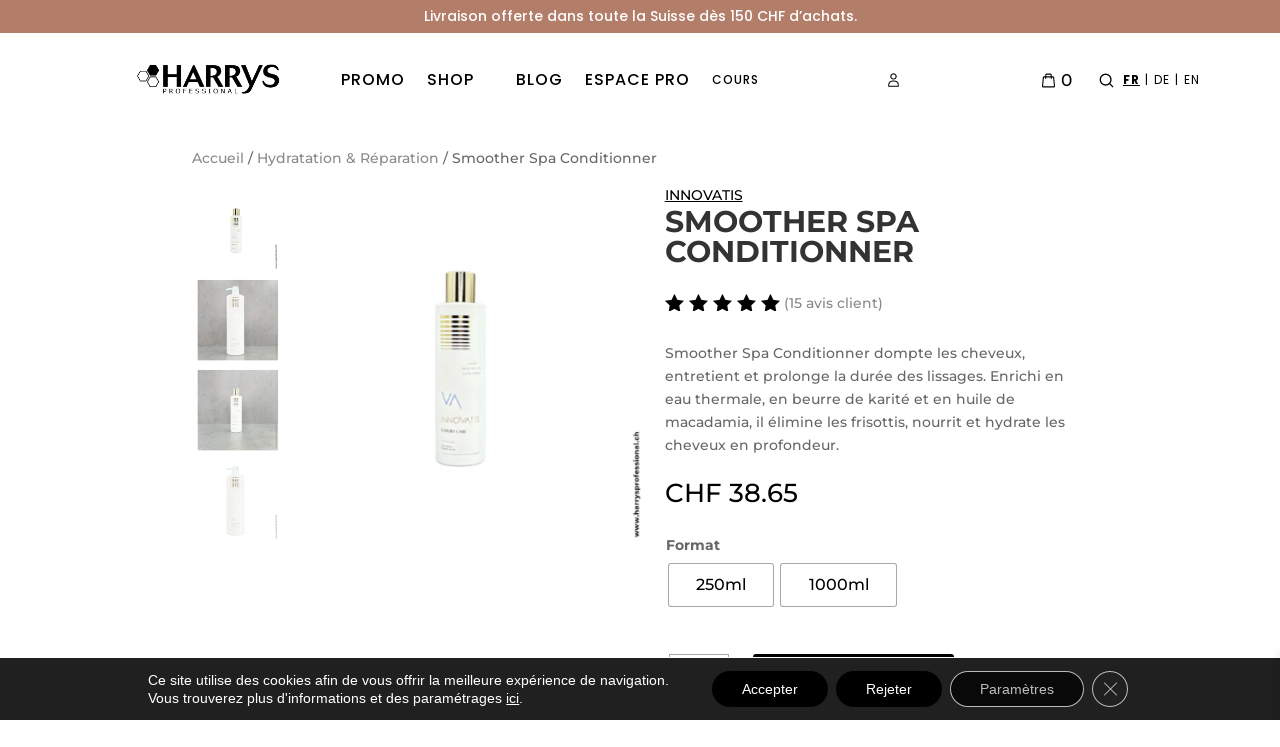

--- FILE ---
content_type: text/html; charset=UTF-8
request_url: https://harrysprofessional.ch/produit/innovatis-conditionner-smoother-spa/
body_size: 72838
content:
<!DOCTYPE html>
<html lang="fr-FR">
<head>
	<meta charset="UTF-8" />
<meta http-equiv="X-UA-Compatible" content="IE=edge">
	<link rel="pingback" href="https://harrysprofessional.ch/xmlrpc.php" />

	<script type="text/javascript">
		document.documentElement.className = 'js';
	</script>
	
	<title>Smoother Spa Conditionner | Harrys Professional, Soins Cheveux Vegan &amp; Naturels</title>
<style id="et-builder-googlefonts-cached-inline">/* Original: https://fonts.googleapis.com/css?family=Montserrat:100,200,300,regular,500,600,700,800,900,100italic,200italic,300italic,italic,500italic,600italic,700italic,800italic,900italic|Poppins:100,100italic,200,200italic,300,300italic,regular,italic,500,500italic,600,600italic,700,700italic,800,800italic,900,900italic&#038;subset=cyrillic,cyrillic-ext,latin,latin-ext,vietnamese,devanagari&#038;display=swap *//* User Agent: Mozilla/5.0 (Unknown; Linux x86_64) AppleWebKit/538.1 (KHTML, like Gecko) Safari/538.1 Daum/4.1 */@font-face {font-family: 'Montserrat';font-style: italic;font-weight: 100;font-display: swap;src: url(https://fonts.gstatic.com/s/montserrat/v31/JTUFjIg1_i6t8kCHKm459Wx7xQYXK0vOoz6jq6R8aX8.ttf) format('truetype');}@font-face {font-family: 'Montserrat';font-style: italic;font-weight: 200;font-display: swap;src: url(https://fonts.gstatic.com/s/montserrat/v31/JTUFjIg1_i6t8kCHKm459Wx7xQYXK0vOoz6jqyR9aX8.ttf) format('truetype');}@font-face {font-family: 'Montserrat';font-style: italic;font-weight: 300;font-display: swap;src: url(https://fonts.gstatic.com/s/montserrat/v31/JTUFjIg1_i6t8kCHKm459Wx7xQYXK0vOoz6jq_p9aX8.ttf) format('truetype');}@font-face {font-family: 'Montserrat';font-style: italic;font-weight: 400;font-display: swap;src: url(https://fonts.gstatic.com/s/montserrat/v31/JTUFjIg1_i6t8kCHKm459Wx7xQYXK0vOoz6jq6R9aX8.ttf) format('truetype');}@font-face {font-family: 'Montserrat';font-style: italic;font-weight: 500;font-display: swap;src: url(https://fonts.gstatic.com/s/montserrat/v31/JTUFjIg1_i6t8kCHKm459Wx7xQYXK0vOoz6jq5Z9aX8.ttf) format('truetype');}@font-face {font-family: 'Montserrat';font-style: italic;font-weight: 600;font-display: swap;src: url(https://fonts.gstatic.com/s/montserrat/v31/JTUFjIg1_i6t8kCHKm459Wx7xQYXK0vOoz6jq3p6aX8.ttf) format('truetype');}@font-face {font-family: 'Montserrat';font-style: italic;font-weight: 700;font-display: swap;src: url(https://fonts.gstatic.com/s/montserrat/v31/JTUFjIg1_i6t8kCHKm459Wx7xQYXK0vOoz6jq0N6aX8.ttf) format('truetype');}@font-face {font-family: 'Montserrat';font-style: italic;font-weight: 800;font-display: swap;src: url(https://fonts.gstatic.com/s/montserrat/v31/JTUFjIg1_i6t8kCHKm459Wx7xQYXK0vOoz6jqyR6aX8.ttf) format('truetype');}@font-face {font-family: 'Montserrat';font-style: italic;font-weight: 900;font-display: swap;src: url(https://fonts.gstatic.com/s/montserrat/v31/JTUFjIg1_i6t8kCHKm459Wx7xQYXK0vOoz6jqw16aX8.ttf) format('truetype');}@font-face {font-family: 'Montserrat';font-style: normal;font-weight: 100;font-display: swap;src: url(https://fonts.gstatic.com/s/montserrat/v31/JTUHjIg1_i6t8kCHKm4532VJOt5-QNFgpCtr6Uw-.ttf) format('truetype');}@font-face {font-family: 'Montserrat';font-style: normal;font-weight: 200;font-display: swap;src: url(https://fonts.gstatic.com/s/montserrat/v31/JTUHjIg1_i6t8kCHKm4532VJOt5-QNFgpCvr6Ew-.ttf) format('truetype');}@font-face {font-family: 'Montserrat';font-style: normal;font-weight: 300;font-display: swap;src: url(https://fonts.gstatic.com/s/montserrat/v31/JTUHjIg1_i6t8kCHKm4532VJOt5-QNFgpCs16Ew-.ttf) format('truetype');}@font-face {font-family: 'Montserrat';font-style: normal;font-weight: 400;font-display: swap;src: url(https://fonts.gstatic.com/s/montserrat/v31/JTUHjIg1_i6t8kCHKm4532VJOt5-QNFgpCtr6Ew-.ttf) format('truetype');}@font-face {font-family: 'Montserrat';font-style: normal;font-weight: 500;font-display: swap;src: url(https://fonts.gstatic.com/s/montserrat/v31/JTUHjIg1_i6t8kCHKm4532VJOt5-QNFgpCtZ6Ew-.ttf) format('truetype');}@font-face {font-family: 'Montserrat';font-style: normal;font-weight: 600;font-display: swap;src: url(https://fonts.gstatic.com/s/montserrat/v31/JTUHjIg1_i6t8kCHKm4532VJOt5-QNFgpCu170w-.ttf) format('truetype');}@font-face {font-family: 'Montserrat';font-style: normal;font-weight: 700;font-display: swap;src: url(https://fonts.gstatic.com/s/montserrat/v31/JTUHjIg1_i6t8kCHKm4532VJOt5-QNFgpCuM70w-.ttf) format('truetype');}@font-face {font-family: 'Montserrat';font-style: normal;font-weight: 800;font-display: swap;src: url(https://fonts.gstatic.com/s/montserrat/v31/JTUHjIg1_i6t8kCHKm4532VJOt5-QNFgpCvr70w-.ttf) format('truetype');}@font-face {font-family: 'Montserrat';font-style: normal;font-weight: 900;font-display: swap;src: url(https://fonts.gstatic.com/s/montserrat/v31/JTUHjIg1_i6t8kCHKm4532VJOt5-QNFgpCvC70w-.ttf) format('truetype');}@font-face {font-family: 'Poppins';font-style: italic;font-weight: 100;font-display: swap;src: url(https://fonts.gstatic.com/s/poppins/v24/pxiAyp8kv8JHgFVrJJLmE3tF.ttf) format('truetype');}@font-face {font-family: 'Poppins';font-style: italic;font-weight: 200;font-display: swap;src: url(https://fonts.gstatic.com/s/poppins/v24/pxiDyp8kv8JHgFVrJJLmv1plEA.ttf) format('truetype');}@font-face {font-family: 'Poppins';font-style: italic;font-weight: 300;font-display: swap;src: url(https://fonts.gstatic.com/s/poppins/v24/pxiDyp8kv8JHgFVrJJLm21llEA.ttf) format('truetype');}@font-face {font-family: 'Poppins';font-style: italic;font-weight: 400;font-display: swap;src: url(https://fonts.gstatic.com/s/poppins/v24/pxiGyp8kv8JHgFVrJJLedw.ttf) format('truetype');}@font-face {font-family: 'Poppins';font-style: italic;font-weight: 500;font-display: swap;src: url(https://fonts.gstatic.com/s/poppins/v24/pxiDyp8kv8JHgFVrJJLmg1hlEA.ttf) format('truetype');}@font-face {font-family: 'Poppins';font-style: italic;font-weight: 600;font-display: swap;src: url(https://fonts.gstatic.com/s/poppins/v24/pxiDyp8kv8JHgFVrJJLmr19lEA.ttf) format('truetype');}@font-face {font-family: 'Poppins';font-style: italic;font-weight: 700;font-display: swap;src: url(https://fonts.gstatic.com/s/poppins/v24/pxiDyp8kv8JHgFVrJJLmy15lEA.ttf) format('truetype');}@font-face {font-family: 'Poppins';font-style: italic;font-weight: 800;font-display: swap;src: url(https://fonts.gstatic.com/s/poppins/v24/pxiDyp8kv8JHgFVrJJLm111lEA.ttf) format('truetype');}@font-face {font-family: 'Poppins';font-style: italic;font-weight: 900;font-display: swap;src: url(https://fonts.gstatic.com/s/poppins/v24/pxiDyp8kv8JHgFVrJJLm81xlEA.ttf) format('truetype');}@font-face {font-family: 'Poppins';font-style: normal;font-weight: 100;font-display: swap;src: url(https://fonts.gstatic.com/s/poppins/v24/pxiGyp8kv8JHgFVrLPTedw.ttf) format('truetype');}@font-face {font-family: 'Poppins';font-style: normal;font-weight: 200;font-display: swap;src: url(https://fonts.gstatic.com/s/poppins/v24/pxiByp8kv8JHgFVrLFj_V1s.ttf) format('truetype');}@font-face {font-family: 'Poppins';font-style: normal;font-weight: 300;font-display: swap;src: url(https://fonts.gstatic.com/s/poppins/v24/pxiByp8kv8JHgFVrLDz8V1s.ttf) format('truetype');}@font-face {font-family: 'Poppins';font-style: normal;font-weight: 400;font-display: swap;src: url(https://fonts.gstatic.com/s/poppins/v24/pxiEyp8kv8JHgFVrFJA.ttf) format('truetype');}@font-face {font-family: 'Poppins';font-style: normal;font-weight: 500;font-display: swap;src: url(https://fonts.gstatic.com/s/poppins/v24/pxiByp8kv8JHgFVrLGT9V1s.ttf) format('truetype');}@font-face {font-family: 'Poppins';font-style: normal;font-weight: 600;font-display: swap;src: url(https://fonts.gstatic.com/s/poppins/v24/pxiByp8kv8JHgFVrLEj6V1s.ttf) format('truetype');}@font-face {font-family: 'Poppins';font-style: normal;font-weight: 700;font-display: swap;src: url(https://fonts.gstatic.com/s/poppins/v24/pxiByp8kv8JHgFVrLCz7V1s.ttf) format('truetype');}@font-face {font-family: 'Poppins';font-style: normal;font-weight: 800;font-display: swap;src: url(https://fonts.gstatic.com/s/poppins/v24/pxiByp8kv8JHgFVrLDD4V1s.ttf) format('truetype');}@font-face {font-family: 'Poppins';font-style: normal;font-weight: 900;font-display: swap;src: url(https://fonts.gstatic.com/s/poppins/v24/pxiByp8kv8JHgFVrLBT5V1s.ttf) format('truetype');}/* User Agent: Mozilla/5.0 (Windows NT 6.1; WOW64; rv:27.0) Gecko/20100101 Firefox/27.0 */@font-face {font-family: 'Montserrat';font-style: italic;font-weight: 100;font-display: swap;src: url(https://fonts.gstatic.com/l/font?kit=JTUFjIg1_i6t8kCHKm459Wx7xQYXK0vOoz6jq6R8aXw&skey=2d3c1187d5eede0f&v=v31) format('woff');}@font-face {font-family: 'Montserrat';font-style: italic;font-weight: 200;font-display: swap;src: url(https://fonts.gstatic.com/l/font?kit=JTUFjIg1_i6t8kCHKm459Wx7xQYXK0vOoz6jqyR9aXw&skey=2d3c1187d5eede0f&v=v31) format('woff');}@font-face {font-family: 'Montserrat';font-style: italic;font-weight: 300;font-display: swap;src: url(https://fonts.gstatic.com/l/font?kit=JTUFjIg1_i6t8kCHKm459Wx7xQYXK0vOoz6jq_p9aXw&skey=2d3c1187d5eede0f&v=v31) format('woff');}@font-face {font-family: 'Montserrat';font-style: italic;font-weight: 400;font-display: swap;src: url(https://fonts.gstatic.com/l/font?kit=JTUFjIg1_i6t8kCHKm459Wx7xQYXK0vOoz6jq6R9aXw&skey=2d3c1187d5eede0f&v=v31) format('woff');}@font-face {font-family: 'Montserrat';font-style: italic;font-weight: 500;font-display: swap;src: url(https://fonts.gstatic.com/l/font?kit=JTUFjIg1_i6t8kCHKm459Wx7xQYXK0vOoz6jq5Z9aXw&skey=2d3c1187d5eede0f&v=v31) format('woff');}@font-face {font-family: 'Montserrat';font-style: italic;font-weight: 600;font-display: swap;src: url(https://fonts.gstatic.com/l/font?kit=JTUFjIg1_i6t8kCHKm459Wx7xQYXK0vOoz6jq3p6aXw&skey=2d3c1187d5eede0f&v=v31) format('woff');}@font-face {font-family: 'Montserrat';font-style: italic;font-weight: 700;font-display: swap;src: url(https://fonts.gstatic.com/l/font?kit=JTUFjIg1_i6t8kCHKm459Wx7xQYXK0vOoz6jq0N6aXw&skey=2d3c1187d5eede0f&v=v31) format('woff');}@font-face {font-family: 'Montserrat';font-style: italic;font-weight: 800;font-display: swap;src: url(https://fonts.gstatic.com/l/font?kit=JTUFjIg1_i6t8kCHKm459Wx7xQYXK0vOoz6jqyR6aXw&skey=2d3c1187d5eede0f&v=v31) format('woff');}@font-face {font-family: 'Montserrat';font-style: italic;font-weight: 900;font-display: swap;src: url(https://fonts.gstatic.com/l/font?kit=JTUFjIg1_i6t8kCHKm459Wx7xQYXK0vOoz6jqw16aXw&skey=2d3c1187d5eede0f&v=v31) format('woff');}@font-face {font-family: 'Montserrat';font-style: normal;font-weight: 100;font-display: swap;src: url(https://fonts.gstatic.com/l/font?kit=JTUHjIg1_i6t8kCHKm4532VJOt5-QNFgpCtr6Uw9&skey=7bc19f711c0de8f&v=v31) format('woff');}@font-face {font-family: 'Montserrat';font-style: normal;font-weight: 200;font-display: swap;src: url(https://fonts.gstatic.com/l/font?kit=JTUHjIg1_i6t8kCHKm4532VJOt5-QNFgpCvr6Ew9&skey=7bc19f711c0de8f&v=v31) format('woff');}@font-face {font-family: 'Montserrat';font-style: normal;font-weight: 300;font-display: swap;src: url(https://fonts.gstatic.com/l/font?kit=JTUHjIg1_i6t8kCHKm4532VJOt5-QNFgpCs16Ew9&skey=7bc19f711c0de8f&v=v31) format('woff');}@font-face {font-family: 'Montserrat';font-style: normal;font-weight: 400;font-display: swap;src: url(https://fonts.gstatic.com/l/font?kit=JTUHjIg1_i6t8kCHKm4532VJOt5-QNFgpCtr6Ew9&skey=7bc19f711c0de8f&v=v31) format('woff');}@font-face {font-family: 'Montserrat';font-style: normal;font-weight: 500;font-display: swap;src: url(https://fonts.gstatic.com/l/font?kit=JTUHjIg1_i6t8kCHKm4532VJOt5-QNFgpCtZ6Ew9&skey=7bc19f711c0de8f&v=v31) format('woff');}@font-face {font-family: 'Montserrat';font-style: normal;font-weight: 600;font-display: swap;src: url(https://fonts.gstatic.com/l/font?kit=JTUHjIg1_i6t8kCHKm4532VJOt5-QNFgpCu170w9&skey=7bc19f711c0de8f&v=v31) format('woff');}@font-face {font-family: 'Montserrat';font-style: normal;font-weight: 700;font-display: swap;src: url(https://fonts.gstatic.com/l/font?kit=JTUHjIg1_i6t8kCHKm4532VJOt5-QNFgpCuM70w9&skey=7bc19f711c0de8f&v=v31) format('woff');}@font-face {font-family: 'Montserrat';font-style: normal;font-weight: 800;font-display: swap;src: url(https://fonts.gstatic.com/l/font?kit=JTUHjIg1_i6t8kCHKm4532VJOt5-QNFgpCvr70w9&skey=7bc19f711c0de8f&v=v31) format('woff');}@font-face {font-family: 'Montserrat';font-style: normal;font-weight: 900;font-display: swap;src: url(https://fonts.gstatic.com/l/font?kit=JTUHjIg1_i6t8kCHKm4532VJOt5-QNFgpCvC70w9&skey=7bc19f711c0de8f&v=v31) format('woff');}@font-face {font-family: 'Poppins';font-style: italic;font-weight: 100;font-display: swap;src: url(https://fonts.gstatic.com/l/font?kit=pxiAyp8kv8JHgFVrJJLmE3tG&skey=14913f5d70e4915e&v=v24) format('woff');}@font-face {font-family: 'Poppins';font-style: italic;font-weight: 200;font-display: swap;src: url(https://fonts.gstatic.com/l/font?kit=pxiDyp8kv8JHgFVrJJLmv1plEw&skey=e6f64e60fb8d9268&v=v24) format('woff');}@font-face {font-family: 'Poppins';font-style: italic;font-weight: 300;font-display: swap;src: url(https://fonts.gstatic.com/l/font?kit=pxiDyp8kv8JHgFVrJJLm21llEw&skey=b60188e8ecc47dee&v=v24) format('woff');}@font-face {font-family: 'Poppins';font-style: italic;font-weight: 400;font-display: swap;src: url(https://fonts.gstatic.com/l/font?kit=pxiGyp8kv8JHgFVrJJLedA&skey=f21d6e783fa43c88&v=v24) format('woff');}@font-face {font-family: 'Poppins';font-style: italic;font-weight: 500;font-display: swap;src: url(https://fonts.gstatic.com/l/font?kit=pxiDyp8kv8JHgFVrJJLmg1hlEw&skey=b0aa19767d34da85&v=v24) format('woff');}@font-face {font-family: 'Poppins';font-style: italic;font-weight: 600;font-display: swap;src: url(https://fonts.gstatic.com/l/font?kit=pxiDyp8kv8JHgFVrJJLmr19lEw&skey=7fbc556774b13ef0&v=v24) format('woff');}@font-face {font-family: 'Poppins';font-style: italic;font-weight: 700;font-display: swap;src: url(https://fonts.gstatic.com/l/font?kit=pxiDyp8kv8JHgFVrJJLmy15lEw&skey=29c3bd833a54ba8c&v=v24) format('woff');}@font-face {font-family: 'Poppins';font-style: italic;font-weight: 800;font-display: swap;src: url(https://fonts.gstatic.com/l/font?kit=pxiDyp8kv8JHgFVrJJLm111lEw&skey=6ea139488603f28c&v=v24) format('woff');}@font-face {font-family: 'Poppins';font-style: italic;font-weight: 900;font-display: swap;src: url(https://fonts.gstatic.com/l/font?kit=pxiDyp8kv8JHgFVrJJLm81xlEw&skey=846b48b4eada095a&v=v24) format('woff');}@font-face {font-family: 'Poppins';font-style: normal;font-weight: 100;font-display: swap;src: url(https://fonts.gstatic.com/l/font?kit=pxiGyp8kv8JHgFVrLPTedA&skey=57be0781cfb72ecd&v=v24) format('woff');}@font-face {font-family: 'Poppins';font-style: normal;font-weight: 200;font-display: swap;src: url(https://fonts.gstatic.com/l/font?kit=pxiByp8kv8JHgFVrLFj_V1g&skey=1bdc08fe61c3cc9e&v=v24) format('woff');}@font-face {font-family: 'Poppins';font-style: normal;font-weight: 300;font-display: swap;src: url(https://fonts.gstatic.com/l/font?kit=pxiByp8kv8JHgFVrLDz8V1g&skey=4aabc5055a39e031&v=v24) format('woff');}@font-face {font-family: 'Poppins';font-style: normal;font-weight: 400;font-display: swap;src: url(https://fonts.gstatic.com/l/font?kit=pxiEyp8kv8JHgFVrFJM&skey=87759fb096548f6d&v=v24) format('woff');}@font-face {font-family: 'Poppins';font-style: normal;font-weight: 500;font-display: swap;src: url(https://fonts.gstatic.com/l/font?kit=pxiByp8kv8JHgFVrLGT9V1g&skey=d4526a9b64c21b87&v=v24) format('woff');}@font-face {font-family: 'Poppins';font-style: normal;font-weight: 600;font-display: swap;src: url(https://fonts.gstatic.com/l/font?kit=pxiByp8kv8JHgFVrLEj6V1g&skey=ce7ef9d62ca89319&v=v24) format('woff');}@font-face {font-family: 'Poppins';font-style: normal;font-weight: 700;font-display: swap;src: url(https://fonts.gstatic.com/l/font?kit=pxiByp8kv8JHgFVrLCz7V1g&skey=cea76fe63715a67a&v=v24) format('woff');}@font-face {font-family: 'Poppins';font-style: normal;font-weight: 800;font-display: swap;src: url(https://fonts.gstatic.com/l/font?kit=pxiByp8kv8JHgFVrLDD4V1g&skey=f01e006f58df81ac&v=v24) format('woff');}@font-face {font-family: 'Poppins';font-style: normal;font-weight: 900;font-display: swap;src: url(https://fonts.gstatic.com/l/font?kit=pxiByp8kv8JHgFVrLBT5V1g&skey=6c361c40a830b323&v=v24) format('woff');}/* User Agent: Mozilla/5.0 (Windows NT 6.3; rv:39.0) Gecko/20100101 Firefox/39.0 */@font-face {font-family: 'Montserrat';font-style: italic;font-weight: 100;font-display: swap;src: url(https://fonts.gstatic.com/s/montserrat/v31/JTUFjIg1_i6t8kCHKm459Wx7xQYXK0vOoz6jq6R8aXo.woff2) format('woff2');}@font-face {font-family: 'Montserrat';font-style: italic;font-weight: 200;font-display: swap;src: url(https://fonts.gstatic.com/s/montserrat/v31/JTUFjIg1_i6t8kCHKm459Wx7xQYXK0vOoz6jqyR9aXo.woff2) format('woff2');}@font-face {font-family: 'Montserrat';font-style: italic;font-weight: 300;font-display: swap;src: url(https://fonts.gstatic.com/s/montserrat/v31/JTUFjIg1_i6t8kCHKm459Wx7xQYXK0vOoz6jq_p9aXo.woff2) format('woff2');}@font-face {font-family: 'Montserrat';font-style: italic;font-weight: 400;font-display: swap;src: url(https://fonts.gstatic.com/s/montserrat/v31/JTUFjIg1_i6t8kCHKm459Wx7xQYXK0vOoz6jq6R9aXo.woff2) format('woff2');}@font-face {font-family: 'Montserrat';font-style: italic;font-weight: 500;font-display: swap;src: url(https://fonts.gstatic.com/s/montserrat/v31/JTUFjIg1_i6t8kCHKm459Wx7xQYXK0vOoz6jq5Z9aXo.woff2) format('woff2');}@font-face {font-family: 'Montserrat';font-style: italic;font-weight: 600;font-display: swap;src: url(https://fonts.gstatic.com/s/montserrat/v31/JTUFjIg1_i6t8kCHKm459Wx7xQYXK0vOoz6jq3p6aXo.woff2) format('woff2');}@font-face {font-family: 'Montserrat';font-style: italic;font-weight: 700;font-display: swap;src: url(https://fonts.gstatic.com/s/montserrat/v31/JTUFjIg1_i6t8kCHKm459Wx7xQYXK0vOoz6jq0N6aXo.woff2) format('woff2');}@font-face {font-family: 'Montserrat';font-style: italic;font-weight: 800;font-display: swap;src: url(https://fonts.gstatic.com/s/montserrat/v31/JTUFjIg1_i6t8kCHKm459Wx7xQYXK0vOoz6jqyR6aXo.woff2) format('woff2');}@font-face {font-family: 'Montserrat';font-style: italic;font-weight: 900;font-display: swap;src: url(https://fonts.gstatic.com/s/montserrat/v31/JTUFjIg1_i6t8kCHKm459Wx7xQYXK0vOoz6jqw16aXo.woff2) format('woff2');}@font-face {font-family: 'Montserrat';font-style: normal;font-weight: 100;font-display: swap;src: url(https://fonts.gstatic.com/s/montserrat/v31/JTUHjIg1_i6t8kCHKm4532VJOt5-QNFgpCtr6Uw7.woff2) format('woff2');}@font-face {font-family: 'Montserrat';font-style: normal;font-weight: 200;font-display: swap;src: url(https://fonts.gstatic.com/s/montserrat/v31/JTUHjIg1_i6t8kCHKm4532VJOt5-QNFgpCvr6Ew7.woff2) format('woff2');}@font-face {font-family: 'Montserrat';font-style: normal;font-weight: 300;font-display: swap;src: url(https://fonts.gstatic.com/s/montserrat/v31/JTUHjIg1_i6t8kCHKm4532VJOt5-QNFgpCs16Ew7.woff2) format('woff2');}@font-face {font-family: 'Montserrat';font-style: normal;font-weight: 400;font-display: swap;src: url(https://fonts.gstatic.com/s/montserrat/v31/JTUHjIg1_i6t8kCHKm4532VJOt5-QNFgpCtr6Ew7.woff2) format('woff2');}@font-face {font-family: 'Montserrat';font-style: normal;font-weight: 500;font-display: swap;src: url(https://fonts.gstatic.com/s/montserrat/v31/JTUHjIg1_i6t8kCHKm4532VJOt5-QNFgpCtZ6Ew7.woff2) format('woff2');}@font-face {font-family: 'Montserrat';font-style: normal;font-weight: 600;font-display: swap;src: url(https://fonts.gstatic.com/s/montserrat/v31/JTUHjIg1_i6t8kCHKm4532VJOt5-QNFgpCu170w7.woff2) format('woff2');}@font-face {font-family: 'Montserrat';font-style: normal;font-weight: 700;font-display: swap;src: url(https://fonts.gstatic.com/s/montserrat/v31/JTUHjIg1_i6t8kCHKm4532VJOt5-QNFgpCuM70w7.woff2) format('woff2');}@font-face {font-family: 'Montserrat';font-style: normal;font-weight: 800;font-display: swap;src: url(https://fonts.gstatic.com/s/montserrat/v31/JTUHjIg1_i6t8kCHKm4532VJOt5-QNFgpCvr70w7.woff2) format('woff2');}@font-face {font-family: 'Montserrat';font-style: normal;font-weight: 900;font-display: swap;src: url(https://fonts.gstatic.com/s/montserrat/v31/JTUHjIg1_i6t8kCHKm4532VJOt5-QNFgpCvC70w7.woff2) format('woff2');}@font-face {font-family: 'Poppins';font-style: italic;font-weight: 100;font-display: swap;src: url(https://fonts.gstatic.com/s/poppins/v24/pxiAyp8kv8JHgFVrJJLmE3tA.woff2) format('woff2');}@font-face {font-family: 'Poppins';font-style: italic;font-weight: 200;font-display: swap;src: url(https://fonts.gstatic.com/s/poppins/v24/pxiDyp8kv8JHgFVrJJLmv1plFQ.woff2) format('woff2');}@font-face {font-family: 'Poppins';font-style: italic;font-weight: 300;font-display: swap;src: url(https://fonts.gstatic.com/s/poppins/v24/pxiDyp8kv8JHgFVrJJLm21llFQ.woff2) format('woff2');}@font-face {font-family: 'Poppins';font-style: italic;font-weight: 400;font-display: swap;src: url(https://fonts.gstatic.com/s/poppins/v24/pxiGyp8kv8JHgFVrJJLecg.woff2) format('woff2');}@font-face {font-family: 'Poppins';font-style: italic;font-weight: 500;font-display: swap;src: url(https://fonts.gstatic.com/s/poppins/v24/pxiDyp8kv8JHgFVrJJLmg1hlFQ.woff2) format('woff2');}@font-face {font-family: 'Poppins';font-style: italic;font-weight: 600;font-display: swap;src: url(https://fonts.gstatic.com/s/poppins/v24/pxiDyp8kv8JHgFVrJJLmr19lFQ.woff2) format('woff2');}@font-face {font-family: 'Poppins';font-style: italic;font-weight: 700;font-display: swap;src: url(https://fonts.gstatic.com/s/poppins/v24/pxiDyp8kv8JHgFVrJJLmy15lFQ.woff2) format('woff2');}@font-face {font-family: 'Poppins';font-style: italic;font-weight: 800;font-display: swap;src: url(https://fonts.gstatic.com/s/poppins/v24/pxiDyp8kv8JHgFVrJJLm111lFQ.woff2) format('woff2');}@font-face {font-family: 'Poppins';font-style: italic;font-weight: 900;font-display: swap;src: url(https://fonts.gstatic.com/s/poppins/v24/pxiDyp8kv8JHgFVrJJLm81xlFQ.woff2) format('woff2');}@font-face {font-family: 'Poppins';font-style: normal;font-weight: 100;font-display: swap;src: url(https://fonts.gstatic.com/s/poppins/v24/pxiGyp8kv8JHgFVrLPTecg.woff2) format('woff2');}@font-face {font-family: 'Poppins';font-style: normal;font-weight: 200;font-display: swap;src: url(https://fonts.gstatic.com/s/poppins/v24/pxiByp8kv8JHgFVrLFj_V14.woff2) format('woff2');}@font-face {font-family: 'Poppins';font-style: normal;font-weight: 300;font-display: swap;src: url(https://fonts.gstatic.com/s/poppins/v24/pxiByp8kv8JHgFVrLDz8V14.woff2) format('woff2');}@font-face {font-family: 'Poppins';font-style: normal;font-weight: 400;font-display: swap;src: url(https://fonts.gstatic.com/s/poppins/v24/pxiEyp8kv8JHgFVrFJU.woff2) format('woff2');}@font-face {font-family: 'Poppins';font-style: normal;font-weight: 500;font-display: swap;src: url(https://fonts.gstatic.com/s/poppins/v24/pxiByp8kv8JHgFVrLGT9V14.woff2) format('woff2');}@font-face {font-family: 'Poppins';font-style: normal;font-weight: 600;font-display: swap;src: url(https://fonts.gstatic.com/s/poppins/v24/pxiByp8kv8JHgFVrLEj6V14.woff2) format('woff2');}@font-face {font-family: 'Poppins';font-style: normal;font-weight: 700;font-display: swap;src: url(https://fonts.gstatic.com/s/poppins/v24/pxiByp8kv8JHgFVrLCz7V14.woff2) format('woff2');}@font-face {font-family: 'Poppins';font-style: normal;font-weight: 800;font-display: swap;src: url(https://fonts.gstatic.com/s/poppins/v24/pxiByp8kv8JHgFVrLDD4V14.woff2) format('woff2');}@font-face {font-family: 'Poppins';font-style: normal;font-weight: 900;font-display: swap;src: url(https://fonts.gstatic.com/s/poppins/v24/pxiByp8kv8JHgFVrLBT5V14.woff2) format('woff2');}</style><meta name='robots' content='max-image-preview:large' />
<script type="text/javascript">
			let jqueryParams=[],jQuery=function(r){return jqueryParams=[...jqueryParams,r],jQuery},$=function(r){return jqueryParams=[...jqueryParams,r],$};window.jQuery=jQuery,window.$=jQuery;let customHeadScripts=!1;jQuery.fn=jQuery.prototype={},$.fn=jQuery.prototype={},jQuery.noConflict=function(r){if(window.jQuery)return jQuery=window.jQuery,$=window.jQuery,customHeadScripts=!0,jQuery.noConflict},jQuery.ready=function(r){jqueryParams=[...jqueryParams,r]},$.ready=function(r){jqueryParams=[...jqueryParams,r]},jQuery.load=function(r){jqueryParams=[...jqueryParams,r]},$.load=function(r){jqueryParams=[...jqueryParams,r]},jQuery.fn.ready=function(r){jqueryParams=[...jqueryParams,r]},$.fn.ready=function(r){jqueryParams=[...jqueryParams,r]};</script><link rel='dns-prefetch' href='//capi-automation.s3.us-east-2.amazonaws.com' />

<link rel="alternate" type="application/rss+xml" title="Harrys Professional, Soins Cheveux Vegan &amp; Naturels &raquo; Flux" href="https://harrysprofessional.ch/feed/" />
<link rel="alternate" type="application/rss+xml" title="Harrys Professional, Soins Cheveux Vegan &amp; Naturels &raquo; Flux des commentaires" href="https://harrysprofessional.ch/comments/feed/" />
<link rel="alternate" type="application/rss+xml" title="Harrys Professional, Soins Cheveux Vegan &amp; Naturels &raquo; Smoother Spa Conditionner Flux des commentaires" href="https://harrysprofessional.ch/produit/innovatis-conditionner-smoother-spa/feed/" />
<link rel="alternate" title="oEmbed (JSON)" type="application/json+oembed" href="https://harrysprofessional.ch/wp-json/oembed/1.0/embed?url=https%3A%2F%2Fharrysprofessional.ch%2Fproduit%2Finnovatis-conditionner-smoother-spa%2F" />
<link rel="alternate" title="oEmbed (XML)" type="text/xml+oembed" href="https://harrysprofessional.ch/wp-json/oembed/1.0/embed?url=https%3A%2F%2Fharrysprofessional.ch%2Fproduit%2Finnovatis-conditionner-smoother-spa%2F&#038;format=xml" />
<meta content="Divi-Digipulse-Child v.1.0.0" name="generator"/><link data-minify="1" rel='stylesheet' id='aws-divi-css' href='https://harrysprofessional.ch/wp-content/cache/min/1/wp-content/plugins/advanced-woo-search/includes/modules/divi/divi.css?ver=1766060175' type='text/css' media='all' />
<link data-minify="1" rel='stylesheet' id='dashicons-css' href='https://harrysprofessional.ch/wp-content/cache/min/1/wp-includes/css/dashicons.min.css?ver=1766060175' type='text/css' media='all' />
<link data-minify="1" rel='stylesheet' id='post-views-counter-frontend-css' href='https://harrysprofessional.ch/wp-content/cache/min/1/wp-content/plugins/post-views-counter/css/frontend.css?ver=1766199439' type='text/css' media='all' />
<style id='wp-block-library-inline-css' type='text/css'>
:root{--wp-block-synced-color:#7a00df;--wp-block-synced-color--rgb:122,0,223;--wp-bound-block-color:var(--wp-block-synced-color);--wp-editor-canvas-background:#ddd;--wp-admin-theme-color:#007cba;--wp-admin-theme-color--rgb:0,124,186;--wp-admin-theme-color-darker-10:#006ba1;--wp-admin-theme-color-darker-10--rgb:0,107,160.5;--wp-admin-theme-color-darker-20:#005a87;--wp-admin-theme-color-darker-20--rgb:0,90,135;--wp-admin-border-width-focus:2px}@media (min-resolution:192dpi){:root{--wp-admin-border-width-focus:1.5px}}.wp-element-button{cursor:pointer}:root .has-very-light-gray-background-color{background-color:#eee}:root .has-very-dark-gray-background-color{background-color:#313131}:root .has-very-light-gray-color{color:#eee}:root .has-very-dark-gray-color{color:#313131}:root .has-vivid-green-cyan-to-vivid-cyan-blue-gradient-background{background:linear-gradient(135deg,#00d084,#0693e3)}:root .has-purple-crush-gradient-background{background:linear-gradient(135deg,#34e2e4,#4721fb 50%,#ab1dfe)}:root .has-hazy-dawn-gradient-background{background:linear-gradient(135deg,#faaca8,#dad0ec)}:root .has-subdued-olive-gradient-background{background:linear-gradient(135deg,#fafae1,#67a671)}:root .has-atomic-cream-gradient-background{background:linear-gradient(135deg,#fdd79a,#004a59)}:root .has-nightshade-gradient-background{background:linear-gradient(135deg,#330968,#31cdcf)}:root .has-midnight-gradient-background{background:linear-gradient(135deg,#020381,#2874fc)}:root{--wp--preset--font-size--normal:16px;--wp--preset--font-size--huge:42px}.has-regular-font-size{font-size:1em}.has-larger-font-size{font-size:2.625em}.has-normal-font-size{font-size:var(--wp--preset--font-size--normal)}.has-huge-font-size{font-size:var(--wp--preset--font-size--huge)}.has-text-align-center{text-align:center}.has-text-align-left{text-align:left}.has-text-align-right{text-align:right}.has-fit-text{white-space:nowrap!important}#end-resizable-editor-section{display:none}.aligncenter{clear:both}.items-justified-left{justify-content:flex-start}.items-justified-center{justify-content:center}.items-justified-right{justify-content:flex-end}.items-justified-space-between{justify-content:space-between}.screen-reader-text{border:0;clip-path:inset(50%);height:1px;margin:-1px;overflow:hidden;padding:0;position:absolute;width:1px;word-wrap:normal!important}.screen-reader-text:focus{background-color:#ddd;clip-path:none;color:#444;display:block;font-size:1em;height:auto;left:5px;line-height:normal;padding:15px 23px 14px;text-decoration:none;top:5px;width:auto;z-index:100000}html :where(.has-border-color){border-style:solid}html :where([style*=border-top-color]){border-top-style:solid}html :where([style*=border-right-color]){border-right-style:solid}html :where([style*=border-bottom-color]){border-bottom-style:solid}html :where([style*=border-left-color]){border-left-style:solid}html :where([style*=border-width]){border-style:solid}html :where([style*=border-top-width]){border-top-style:solid}html :where([style*=border-right-width]){border-right-style:solid}html :where([style*=border-bottom-width]){border-bottom-style:solid}html :where([style*=border-left-width]){border-left-style:solid}html :where(img[class*=wp-image-]){height:auto;max-width:100%}:where(figure){margin:0 0 1em}html :where(.is-position-sticky){--wp-admin--admin-bar--position-offset:var(--wp-admin--admin-bar--height,0px)}@media screen and (max-width:600px){html :where(.is-position-sticky){--wp-admin--admin-bar--position-offset:0px}}

/*# sourceURL=wp-block-library-inline-css */
</style><style id='global-styles-inline-css' type='text/css'>
:root{--wp--preset--aspect-ratio--square: 1;--wp--preset--aspect-ratio--4-3: 4/3;--wp--preset--aspect-ratio--3-4: 3/4;--wp--preset--aspect-ratio--3-2: 3/2;--wp--preset--aspect-ratio--2-3: 2/3;--wp--preset--aspect-ratio--16-9: 16/9;--wp--preset--aspect-ratio--9-16: 9/16;--wp--preset--color--black: #000000;--wp--preset--color--cyan-bluish-gray: #abb8c3;--wp--preset--color--white: #ffffff;--wp--preset--color--pale-pink: #f78da7;--wp--preset--color--vivid-red: #cf2e2e;--wp--preset--color--luminous-vivid-orange: #ff6900;--wp--preset--color--luminous-vivid-amber: #fcb900;--wp--preset--color--light-green-cyan: #7bdcb5;--wp--preset--color--vivid-green-cyan: #00d084;--wp--preset--color--pale-cyan-blue: #8ed1fc;--wp--preset--color--vivid-cyan-blue: #0693e3;--wp--preset--color--vivid-purple: #9b51e0;--wp--preset--gradient--vivid-cyan-blue-to-vivid-purple: linear-gradient(135deg,rgb(6,147,227) 0%,rgb(155,81,224) 100%);--wp--preset--gradient--light-green-cyan-to-vivid-green-cyan: linear-gradient(135deg,rgb(122,220,180) 0%,rgb(0,208,130) 100%);--wp--preset--gradient--luminous-vivid-amber-to-luminous-vivid-orange: linear-gradient(135deg,rgb(252,185,0) 0%,rgb(255,105,0) 100%);--wp--preset--gradient--luminous-vivid-orange-to-vivid-red: linear-gradient(135deg,rgb(255,105,0) 0%,rgb(207,46,46) 100%);--wp--preset--gradient--very-light-gray-to-cyan-bluish-gray: linear-gradient(135deg,rgb(238,238,238) 0%,rgb(169,184,195) 100%);--wp--preset--gradient--cool-to-warm-spectrum: linear-gradient(135deg,rgb(74,234,220) 0%,rgb(151,120,209) 20%,rgb(207,42,186) 40%,rgb(238,44,130) 60%,rgb(251,105,98) 80%,rgb(254,248,76) 100%);--wp--preset--gradient--blush-light-purple: linear-gradient(135deg,rgb(255,206,236) 0%,rgb(152,150,240) 100%);--wp--preset--gradient--blush-bordeaux: linear-gradient(135deg,rgb(254,205,165) 0%,rgb(254,45,45) 50%,rgb(107,0,62) 100%);--wp--preset--gradient--luminous-dusk: linear-gradient(135deg,rgb(255,203,112) 0%,rgb(199,81,192) 50%,rgb(65,88,208) 100%);--wp--preset--gradient--pale-ocean: linear-gradient(135deg,rgb(255,245,203) 0%,rgb(182,227,212) 50%,rgb(51,167,181) 100%);--wp--preset--gradient--electric-grass: linear-gradient(135deg,rgb(202,248,128) 0%,rgb(113,206,126) 100%);--wp--preset--gradient--midnight: linear-gradient(135deg,rgb(2,3,129) 0%,rgb(40,116,252) 100%);--wp--preset--font-size--small: 13px;--wp--preset--font-size--medium: 20px;--wp--preset--font-size--large: 36px;--wp--preset--font-size--x-large: 42px;--wp--preset--spacing--20: 0.44rem;--wp--preset--spacing--30: 0.67rem;--wp--preset--spacing--40: 1rem;--wp--preset--spacing--50: 1.5rem;--wp--preset--spacing--60: 2.25rem;--wp--preset--spacing--70: 3.38rem;--wp--preset--spacing--80: 5.06rem;--wp--preset--shadow--natural: 6px 6px 9px rgba(0, 0, 0, 0.2);--wp--preset--shadow--deep: 12px 12px 50px rgba(0, 0, 0, 0.4);--wp--preset--shadow--sharp: 6px 6px 0px rgba(0, 0, 0, 0.2);--wp--preset--shadow--outlined: 6px 6px 0px -3px rgb(255, 255, 255), 6px 6px rgb(0, 0, 0);--wp--preset--shadow--crisp: 6px 6px 0px rgb(0, 0, 0);}:root { --wp--style--global--content-size: 823px;--wp--style--global--wide-size: 1080px; }:where(body) { margin: 0; }.wp-site-blocks > .alignleft { float: left; margin-right: 2em; }.wp-site-blocks > .alignright { float: right; margin-left: 2em; }.wp-site-blocks > .aligncenter { justify-content: center; margin-left: auto; margin-right: auto; }:where(.is-layout-flex){gap: 0.5em;}:where(.is-layout-grid){gap: 0.5em;}.is-layout-flow > .alignleft{float: left;margin-inline-start: 0;margin-inline-end: 2em;}.is-layout-flow > .alignright{float: right;margin-inline-start: 2em;margin-inline-end: 0;}.is-layout-flow > .aligncenter{margin-left: auto !important;margin-right: auto !important;}.is-layout-constrained > .alignleft{float: left;margin-inline-start: 0;margin-inline-end: 2em;}.is-layout-constrained > .alignright{float: right;margin-inline-start: 2em;margin-inline-end: 0;}.is-layout-constrained > .aligncenter{margin-left: auto !important;margin-right: auto !important;}.is-layout-constrained > :where(:not(.alignleft):not(.alignright):not(.alignfull)){max-width: var(--wp--style--global--content-size);margin-left: auto !important;margin-right: auto !important;}.is-layout-constrained > .alignwide{max-width: var(--wp--style--global--wide-size);}body .is-layout-flex{display: flex;}.is-layout-flex{flex-wrap: wrap;align-items: center;}.is-layout-flex > :is(*, div){margin: 0;}body .is-layout-grid{display: grid;}.is-layout-grid > :is(*, div){margin: 0;}body{padding-top: 0px;padding-right: 0px;padding-bottom: 0px;padding-left: 0px;}:root :where(.wp-element-button, .wp-block-button__link){background-color: #32373c;border-width: 0;color: #fff;font-family: inherit;font-size: inherit;font-style: inherit;font-weight: inherit;letter-spacing: inherit;line-height: inherit;padding-top: calc(0.667em + 2px);padding-right: calc(1.333em + 2px);padding-bottom: calc(0.667em + 2px);padding-left: calc(1.333em + 2px);text-decoration: none;text-transform: inherit;}.has-black-color{color: var(--wp--preset--color--black) !important;}.has-cyan-bluish-gray-color{color: var(--wp--preset--color--cyan-bluish-gray) !important;}.has-white-color{color: var(--wp--preset--color--white) !important;}.has-pale-pink-color{color: var(--wp--preset--color--pale-pink) !important;}.has-vivid-red-color{color: var(--wp--preset--color--vivid-red) !important;}.has-luminous-vivid-orange-color{color: var(--wp--preset--color--luminous-vivid-orange) !important;}.has-luminous-vivid-amber-color{color: var(--wp--preset--color--luminous-vivid-amber) !important;}.has-light-green-cyan-color{color: var(--wp--preset--color--light-green-cyan) !important;}.has-vivid-green-cyan-color{color: var(--wp--preset--color--vivid-green-cyan) !important;}.has-pale-cyan-blue-color{color: var(--wp--preset--color--pale-cyan-blue) !important;}.has-vivid-cyan-blue-color{color: var(--wp--preset--color--vivid-cyan-blue) !important;}.has-vivid-purple-color{color: var(--wp--preset--color--vivid-purple) !important;}.has-black-background-color{background-color: var(--wp--preset--color--black) !important;}.has-cyan-bluish-gray-background-color{background-color: var(--wp--preset--color--cyan-bluish-gray) !important;}.has-white-background-color{background-color: var(--wp--preset--color--white) !important;}.has-pale-pink-background-color{background-color: var(--wp--preset--color--pale-pink) !important;}.has-vivid-red-background-color{background-color: var(--wp--preset--color--vivid-red) !important;}.has-luminous-vivid-orange-background-color{background-color: var(--wp--preset--color--luminous-vivid-orange) !important;}.has-luminous-vivid-amber-background-color{background-color: var(--wp--preset--color--luminous-vivid-amber) !important;}.has-light-green-cyan-background-color{background-color: var(--wp--preset--color--light-green-cyan) !important;}.has-vivid-green-cyan-background-color{background-color: var(--wp--preset--color--vivid-green-cyan) !important;}.has-pale-cyan-blue-background-color{background-color: var(--wp--preset--color--pale-cyan-blue) !important;}.has-vivid-cyan-blue-background-color{background-color: var(--wp--preset--color--vivid-cyan-blue) !important;}.has-vivid-purple-background-color{background-color: var(--wp--preset--color--vivid-purple) !important;}.has-black-border-color{border-color: var(--wp--preset--color--black) !important;}.has-cyan-bluish-gray-border-color{border-color: var(--wp--preset--color--cyan-bluish-gray) !important;}.has-white-border-color{border-color: var(--wp--preset--color--white) !important;}.has-pale-pink-border-color{border-color: var(--wp--preset--color--pale-pink) !important;}.has-vivid-red-border-color{border-color: var(--wp--preset--color--vivid-red) !important;}.has-luminous-vivid-orange-border-color{border-color: var(--wp--preset--color--luminous-vivid-orange) !important;}.has-luminous-vivid-amber-border-color{border-color: var(--wp--preset--color--luminous-vivid-amber) !important;}.has-light-green-cyan-border-color{border-color: var(--wp--preset--color--light-green-cyan) !important;}.has-vivid-green-cyan-border-color{border-color: var(--wp--preset--color--vivid-green-cyan) !important;}.has-pale-cyan-blue-border-color{border-color: var(--wp--preset--color--pale-cyan-blue) !important;}.has-vivid-cyan-blue-border-color{border-color: var(--wp--preset--color--vivid-cyan-blue) !important;}.has-vivid-purple-border-color{border-color: var(--wp--preset--color--vivid-purple) !important;}.has-vivid-cyan-blue-to-vivid-purple-gradient-background{background: var(--wp--preset--gradient--vivid-cyan-blue-to-vivid-purple) !important;}.has-light-green-cyan-to-vivid-green-cyan-gradient-background{background: var(--wp--preset--gradient--light-green-cyan-to-vivid-green-cyan) !important;}.has-luminous-vivid-amber-to-luminous-vivid-orange-gradient-background{background: var(--wp--preset--gradient--luminous-vivid-amber-to-luminous-vivid-orange) !important;}.has-luminous-vivid-orange-to-vivid-red-gradient-background{background: var(--wp--preset--gradient--luminous-vivid-orange-to-vivid-red) !important;}.has-very-light-gray-to-cyan-bluish-gray-gradient-background{background: var(--wp--preset--gradient--very-light-gray-to-cyan-bluish-gray) !important;}.has-cool-to-warm-spectrum-gradient-background{background: var(--wp--preset--gradient--cool-to-warm-spectrum) !important;}.has-blush-light-purple-gradient-background{background: var(--wp--preset--gradient--blush-light-purple) !important;}.has-blush-bordeaux-gradient-background{background: var(--wp--preset--gradient--blush-bordeaux) !important;}.has-luminous-dusk-gradient-background{background: var(--wp--preset--gradient--luminous-dusk) !important;}.has-pale-ocean-gradient-background{background: var(--wp--preset--gradient--pale-ocean) !important;}.has-electric-grass-gradient-background{background: var(--wp--preset--gradient--electric-grass) !important;}.has-midnight-gradient-background{background: var(--wp--preset--gradient--midnight) !important;}.has-small-font-size{font-size: var(--wp--preset--font-size--small) !important;}.has-medium-font-size{font-size: var(--wp--preset--font-size--medium) !important;}.has-large-font-size{font-size: var(--wp--preset--font-size--large) !important;}.has-x-large-font-size{font-size: var(--wp--preset--font-size--x-large) !important;}
/*# sourceURL=global-styles-inline-css */
</style>

<link rel='stylesheet' id='auto-translate-css' href='https://harrysprofessional.ch/wp-content/plugins/auto-translate/public/css/auto-translate-public.min.css?ver=1.5.4' type='text/css' media='all' />
<link rel='stylesheet' id='auto-translate-global-css' href='https://harrysprofessional.ch/wp-content/plugins/auto-translate/global/css/auto-translate-global.min.css?ver=1.5.4' type='text/css' media='all' />
<link data-minify="1" rel='stylesheet' id='wpa-css-css' href='https://harrysprofessional.ch/wp-content/cache/min/1/wp-content/plugins/honeypot/includes/css/wpa.css?ver=1766060175' type='text/css' media='all' />
<link rel='stylesheet' id='photoswipe-css' href='https://harrysprofessional.ch/wp-content/plugins/woocommerce/assets/css/photoswipe/photoswipe.min.css?ver=10.4.3' type='text/css' media='all' />
<link rel='stylesheet' id='photoswipe-default-skin-css' href='https://harrysprofessional.ch/wp-content/plugins/woocommerce/assets/css/photoswipe/default-skin/default-skin.min.css?ver=10.4.3' type='text/css' media='all' />
<link data-minify="1" rel='stylesheet' id='woocommerce-layout-css' href='https://harrysprofessional.ch/wp-content/cache/min/1/wp-content/plugins/woocommerce/assets/css/woocommerce-layout.css?ver=1766060175' type='text/css' media='all' />
<link data-minify="1" rel='stylesheet' id='woocommerce-smallscreen-css' href='https://harrysprofessional.ch/wp-content/cache/min/1/wp-content/plugins/woocommerce/assets/css/woocommerce-smallscreen.css?ver=1766060175' type='text/css' media='only screen and (max-width: 768px)' />
<link data-minify="1" rel='stylesheet' id='woocommerce-general-css' href='https://harrysprofessional.ch/wp-content/cache/min/1/wp-content/plugins/woocommerce/assets/css/woocommerce.css?ver=1766060175' type='text/css' media='all' />
<style id='woocommerce-inline-inline-css' type='text/css'>
.woocommerce form .form-row .required { visibility: visible; }
/*# sourceURL=woocommerce-inline-inline-css */
</style>
<link rel='stylesheet' id='aws-style-css' href='https://harrysprofessional.ch/wp-content/plugins/advanced-woo-search/assets/css/common.min.css?ver=3.51' type='text/css' media='all' />
<link data-minify="1" rel='stylesheet' id='wpzoom-wc-spi-style-css' href='https://harrysprofessional.ch/wp-content/cache/min/1/wp-content/plugins/secondary-product-image-for-woocommerce/assets/css/secondary-product-image-for-woocommerce.css?ver=1766060175' type='text/css' media='all' />
<link rel='stylesheet' id='vpd-public-css' href='https://harrysprofessional.ch/wp-content/plugins/variation-price-display/public/css/public.min.css?ver=1.4.0' type='text/css' media='all' />
<link rel='stylesheet' id='woo-variation-swatches-css' href='https://harrysprofessional.ch/wp-content/plugins/woo-variation-swatches/assets/css/frontend.min.css?ver=1762930904' type='text/css' media='all' />
<style id='woo-variation-swatches-inline-css' type='text/css'>
:root {
--wvs-tick:url("data:image/svg+xml;utf8,%3Csvg filter='drop-shadow(0px 0px 2px rgb(0 0 0 / .8))' xmlns='http://www.w3.org/2000/svg'  viewBox='0 0 30 30'%3E%3Cpath fill='none' stroke='%23ffffff' stroke-linecap='round' stroke-linejoin='round' stroke-width='4' d='M4 16L11 23 27 7'/%3E%3C/svg%3E");

--wvs-cross:url("data:image/svg+xml;utf8,%3Csvg filter='drop-shadow(0px 0px 5px rgb(255 255 255 / .6))' xmlns='http://www.w3.org/2000/svg' width='72px' height='72px' viewBox='0 0 24 24'%3E%3Cpath fill='none' stroke='%23ff0000' stroke-linecap='round' stroke-width='0.6' d='M5 5L19 19M19 5L5 19'/%3E%3C/svg%3E");
--wvs-single-product-item-width:30px;
--wvs-single-product-item-height:30px;
--wvs-single-product-item-font-size:16px}
/*# sourceURL=woo-variation-swatches-inline-css */
</style>
<link data-minify="1" rel='stylesheet' id='xoo-wsc-fonts-css' href='https://harrysprofessional.ch/wp-content/cache/min/1/wp-content/plugins/side-cart-woocommerce/assets/css/xoo-wsc-fonts.css?ver=1766060175' type='text/css' media='all' />
<link data-minify="1" rel='stylesheet' id='xoo-wsc-style-css' href='https://harrysprofessional.ch/wp-content/cache/min/1/wp-content/plugins/side-cart-woocommerce/assets/css/xoo-wsc-style.css?ver=1766060175' type='text/css' media='all' />
<style id='xoo-wsc-style-inline-css' type='text/css'>




.xoo-wsc-ft-buttons-cont a.xoo-wsc-ft-btn, .xoo-wsc-container .xoo-wsc-btn {
	background-color: #000000;
	color: #ffffff;
	border: 2px solid #ffffff;
	padding: 10px 20px;
}

.xoo-wsc-ft-buttons-cont a.xoo-wsc-ft-btn:hover, .xoo-wsc-container .xoo-wsc-btn:hover {
	background-color: #ffffff;
	color: #000000;
	border: 2px solid #000000;
}

 

.xoo-wsc-footer{
	background-color: #ffffff;
	color: #000000;
	padding: 10px 20px;
	box-shadow: 0 -1px 10px #0000001a;
}

.xoo-wsc-footer, .xoo-wsc-footer a, .xoo-wsc-footer .amount{
	font-size: 18px;
}

.xoo-wsc-btn .amount{
	color: #ffffff}

.xoo-wsc-btn:hover .amount{
	color: #000000;
}

.xoo-wsc-ft-buttons-cont{
	grid-template-columns: auto;
}

.xoo-wsc-basket{
	bottom: 12px;
	right: 1px;
	background-color: #ffffff;
	color: #000000;
	box-shadow: 0px 0px 15px 2px #0000001a;
	border-radius: 50%;
	display: flex;
	width: 60px;
	height: 60px;
}


.xoo-wsc-bki{
	font-size: 30px}

.xoo-wsc-items-count{
	top: -9px;
	left: -8px;
}

.xoo-wsc-items-count, .xoo-wsch-items-count{
	background-color: #000000;
	color: #ffffff;
}

.xoo-wsc-container, .xoo-wsc-slider{
	max-width: 365px;
	right: -365px;
	top: 0;bottom: 0;
	bottom: 0;
	font-family: }


.xoo-wsc-cart-active .xoo-wsc-container, .xoo-wsc-slider-active .xoo-wsc-slider{
	right: 0;
}


.xoo-wsc-cart-active .xoo-wsc-basket{
	right: 365px;
}

.xoo-wsc-slider{
	right: -365px;
}

span.xoo-wsch-close {
    font-size: 16px;
}

	.xoo-wsch-top{
		justify-content: center;
	}
	span.xoo-wsch-close {
	    right: 10px;
	}

.xoo-wsch-text{
	font-size: 20px;
}

.xoo-wsc-header{
	color: #000000;
	background-color: #ffffff;
	border-bottom: 2px solid #eee;
	padding: 15px 15px;
}


.xoo-wsc-body{
	background-color: #f8f9fa;
}

.xoo-wsc-products:not(.xoo-wsc-pattern-card), .xoo-wsc-products:not(.xoo-wsc-pattern-card) span.amount, .xoo-wsc-products:not(.xoo-wsc-pattern-card) a{
	font-size: 16px;
	color: #000000;
}

.xoo-wsc-products:not(.xoo-wsc-pattern-card) .xoo-wsc-product{
	padding: 10px 15px;
	margin: 10px 15px;
	border-radius: 5px;
	box-shadow: 0 2px 2px #00000005;
	background-color: #ffffff;
}

.xoo-wsc-sum-col{
	justify-content: center;
}


/** Shortcode **/
.xoo-wsc-sc-count{
	background-color: #000000;
	color: #ffffff;
}

.xoo-wsc-sc-bki{
	font-size: 28px;
	color: #000000;
}
.xoo-wsc-sc-cont{
	color: #000000;
}


.xoo-wsc-product dl.variation {
	display: block;
}


.xoo-wsc-product-cont{
	padding: 10px 10px;
}

.xoo-wsc-products:not(.xoo-wsc-pattern-card) .xoo-wsc-img-col{
	width: 28%;
}

.xoo-wsc-pattern-card .xoo-wsc-img-col img{
	max-width: 100%;
	height: auto;
}

.xoo-wsc-products:not(.xoo-wsc-pattern-card) .xoo-wsc-sum-col{
	width: 72%;
}

.xoo-wsc-pattern-card .xoo-wsc-product-cont{
	width: 50% 
}

@media only screen and (max-width: 600px) {
	.xoo-wsc-pattern-card .xoo-wsc-product-cont  {
		width: 50%;
	}
}


.xoo-wsc-pattern-card .xoo-wsc-product{
	border: 0;
	box-shadow: 0px 10px 15px -12px #0000001a;
}


.xoo-wsc-sm-front{
	background-color: #eee;
}
.xoo-wsc-pattern-card, .xoo-wsc-sm-front{
	border-bottom-left-radius: 5px;
	border-bottom-right-radius: 5px;
}
.xoo-wsc-pattern-card, .xoo-wsc-img-col img, .xoo-wsc-img-col, .xoo-wsc-sm-back-cont{
	border-top-left-radius: 5px;
	border-top-right-radius: 5px;
}
.xoo-wsc-sm-back{
	background-color: #fff;
}
.xoo-wsc-pattern-card, .xoo-wsc-pattern-card a, .xoo-wsc-pattern-card .amount{
	font-size: 16px;
}

.xoo-wsc-sm-front, .xoo-wsc-sm-front a, .xoo-wsc-sm-front .amount{
	color: #000;
}

.xoo-wsc-sm-back, .xoo-wsc-sm-back a, .xoo-wsc-sm-back .amount{
	color: #000;
}


.magictime {
    animation-duration: 0.5s;
}



span.xoo-wsch-items-count{
	height: 20px;
	line-height: 20px;
	width: 20px;
}

span.xoo-wsch-icon{
	font-size: 30px
}

.xoo-wsc-smr-del{
	font-size: 16px
}
/*# sourceURL=xoo-wsc-style-inline-css */
</style>
<link rel='stylesheet' id='divi-essential-styles-css' href='https://harrysprofessional.ch/wp-content/plugins/divi-essential/styles/style.min.css?ver=4.8.2' type='text/css' media='all' />
<link rel='stylesheet' id='um_modal-css' href='https://harrysprofessional.ch/wp-content/plugins/ultimate-member/assets/css/um-modal.min.css?ver=2.11.1' type='text/css' media='all' />
<link rel='stylesheet' id='um_ui-css' href='https://harrysprofessional.ch/wp-content/plugins/ultimate-member/assets/libs/jquery-ui/jquery-ui.min.css?ver=1.13.2' type='text/css' media='all' />
<link rel='stylesheet' id='um_tipsy-css' href='https://harrysprofessional.ch/wp-content/plugins/ultimate-member/assets/libs/tipsy/tipsy.min.css?ver=1.0.0a' type='text/css' media='all' />
<link data-minify="1" rel='stylesheet' id='um_raty-css' href='https://harrysprofessional.ch/wp-content/cache/min/1/wp-content/plugins/ultimate-member/assets/libs/raty/um-raty.min.css?ver=1766060175' type='text/css' media='all' />
<link rel='stylesheet' id='select2-css' href='https://harrysprofessional.ch/wp-content/plugins/ultimate-member/assets/libs/select2/select2.min.css?ver=4.0.13' type='text/css' media='all' />
<link rel='stylesheet' id='um_fileupload-css' href='https://harrysprofessional.ch/wp-content/plugins/ultimate-member/assets/css/um-fileupload.min.css?ver=2.11.1' type='text/css' media='all' />
<link rel='stylesheet' id='um_confirm-css' href='https://harrysprofessional.ch/wp-content/plugins/ultimate-member/assets/libs/um-confirm/um-confirm.min.css?ver=1.0' type='text/css' media='all' />
<link rel='stylesheet' id='um_datetime-css' href='https://harrysprofessional.ch/wp-content/plugins/ultimate-member/assets/libs/pickadate/default.min.css?ver=3.6.2' type='text/css' media='all' />
<link rel='stylesheet' id='um_datetime_date-css' href='https://harrysprofessional.ch/wp-content/plugins/ultimate-member/assets/libs/pickadate/default.date.min.css?ver=3.6.2' type='text/css' media='all' />
<link rel='stylesheet' id='um_datetime_time-css' href='https://harrysprofessional.ch/wp-content/plugins/ultimate-member/assets/libs/pickadate/default.time.min.css?ver=3.6.2' type='text/css' media='all' />
<link data-minify="1" rel='stylesheet' id='um_fonticons_ii-css' href='https://harrysprofessional.ch/wp-content/cache/min/1/wp-content/plugins/ultimate-member/assets/libs/legacy/fonticons/fonticons-ii.min.css?ver=1766060175' type='text/css' media='all' />
<link data-minify="1" rel='stylesheet' id='um_fonticons_fa-css' href='https://harrysprofessional.ch/wp-content/cache/min/1/wp-content/plugins/ultimate-member/assets/libs/legacy/fonticons/fonticons-fa.min.css?ver=1766060175' type='text/css' media='all' />
<link data-minify="1" rel='stylesheet' id='um_fontawesome-css' href='https://harrysprofessional.ch/wp-content/cache/min/1/wp-content/plugins/ultimate-member/assets/css/um-fontawesome.min.css?ver=1766060175' type='text/css' media='all' />
<link rel='stylesheet' id='um_common-css' href='https://harrysprofessional.ch/wp-content/plugins/ultimate-member/assets/css/common.min.css?ver=2.11.1' type='text/css' media='all' />
<link rel='stylesheet' id='um_responsive-css' href='https://harrysprofessional.ch/wp-content/plugins/ultimate-member/assets/css/um-responsive.min.css?ver=2.11.1' type='text/css' media='all' />
<link rel='stylesheet' id='um_styles-css' href='https://harrysprofessional.ch/wp-content/plugins/ultimate-member/assets/css/um-styles.min.css?ver=2.11.1' type='text/css' media='all' />
<link rel='stylesheet' id='um_crop-css' href='https://harrysprofessional.ch/wp-content/plugins/ultimate-member/assets/libs/cropper/cropper.min.css?ver=1.6.1' type='text/css' media='all' />
<link rel='stylesheet' id='um_profile-css' href='https://harrysprofessional.ch/wp-content/plugins/ultimate-member/assets/css/um-profile.min.css?ver=2.11.1' type='text/css' media='all' />
<link rel='stylesheet' id='um_account-css' href='https://harrysprofessional.ch/wp-content/plugins/ultimate-member/assets/css/um-account.min.css?ver=2.11.1' type='text/css' media='all' />
<link rel='stylesheet' id='um_misc-css' href='https://harrysprofessional.ch/wp-content/plugins/ultimate-member/assets/css/um-misc.min.css?ver=2.11.1' type='text/css' media='all' />
<link rel='stylesheet' id='um_default_css-css' href='https://harrysprofessional.ch/wp-content/plugins/ultimate-member/assets/css/um-old-default.min.css?ver=2.11.1' type='text/css' media='all' />
<link data-minify="1" rel='stylesheet' id='moove_gdpr_frontend-css' href='https://harrysprofessional.ch/wp-content/cache/min/1/wp-content/plugins/gdpr-cookie-compliance/dist/styles/gdpr-main-nf.css?ver=1766060175' type='text/css' media='all' />
<style id='moove_gdpr_frontend-inline-css' type='text/css'>
				#moove_gdpr_cookie_modal .moove-gdpr-modal-content .moove-gdpr-tab-main h3.tab-title, 
				#moove_gdpr_cookie_modal .moove-gdpr-modal-content .moove-gdpr-tab-main span.tab-title,
				#moove_gdpr_cookie_modal .moove-gdpr-modal-content .moove-gdpr-modal-left-content #moove-gdpr-menu li a, 
				#moove_gdpr_cookie_modal .moove-gdpr-modal-content .moove-gdpr-modal-left-content #moove-gdpr-menu li button,
				#moove_gdpr_cookie_modal .moove-gdpr-modal-content .moove-gdpr-modal-left-content .moove-gdpr-branding-cnt a,
				#moove_gdpr_cookie_modal .moove-gdpr-modal-content .moove-gdpr-modal-footer-content .moove-gdpr-button-holder a.mgbutton, 
				#moove_gdpr_cookie_modal .moove-gdpr-modal-content .moove-gdpr-modal-footer-content .moove-gdpr-button-holder button.mgbutton,
				#moove_gdpr_cookie_modal .cookie-switch .cookie-slider:after, 
				#moove_gdpr_cookie_modal .cookie-switch .slider:after, 
				#moove_gdpr_cookie_modal .switch .cookie-slider:after, 
				#moove_gdpr_cookie_modal .switch .slider:after,
				#moove_gdpr_cookie_info_bar .moove-gdpr-info-bar-container .moove-gdpr-info-bar-content p, 
				#moove_gdpr_cookie_info_bar .moove-gdpr-info-bar-container .moove-gdpr-info-bar-content p a,
				#moove_gdpr_cookie_info_bar .moove-gdpr-info-bar-container .moove-gdpr-info-bar-content a.mgbutton, 
				#moove_gdpr_cookie_info_bar .moove-gdpr-info-bar-container .moove-gdpr-info-bar-content button.mgbutton,
				#moove_gdpr_cookie_modal .moove-gdpr-modal-content .moove-gdpr-tab-main .moove-gdpr-tab-main-content h1, 
				#moove_gdpr_cookie_modal .moove-gdpr-modal-content .moove-gdpr-tab-main .moove-gdpr-tab-main-content h2, 
				#moove_gdpr_cookie_modal .moove-gdpr-modal-content .moove-gdpr-tab-main .moove-gdpr-tab-main-content h3, 
				#moove_gdpr_cookie_modal .moove-gdpr-modal-content .moove-gdpr-tab-main .moove-gdpr-tab-main-content h4, 
				#moove_gdpr_cookie_modal .moove-gdpr-modal-content .moove-gdpr-tab-main .moove-gdpr-tab-main-content h5, 
				#moove_gdpr_cookie_modal .moove-gdpr-modal-content .moove-gdpr-tab-main .moove-gdpr-tab-main-content h6,
				#moove_gdpr_cookie_modal .moove-gdpr-modal-content.moove_gdpr_modal_theme_v2 .moove-gdpr-modal-title .tab-title,
				#moove_gdpr_cookie_modal .moove-gdpr-modal-content.moove_gdpr_modal_theme_v2 .moove-gdpr-tab-main h3.tab-title, 
				#moove_gdpr_cookie_modal .moove-gdpr-modal-content.moove_gdpr_modal_theme_v2 .moove-gdpr-tab-main span.tab-title,
				#moove_gdpr_cookie_modal .moove-gdpr-modal-content.moove_gdpr_modal_theme_v2 .moove-gdpr-branding-cnt a {
					font-weight: inherit				}
			#moove_gdpr_cookie_modal,#moove_gdpr_cookie_info_bar,.gdpr_cookie_settings_shortcode_content{font-family:Arial}#moove_gdpr_save_popup_settings_button{background-color:#373737;color:#fff}#moove_gdpr_save_popup_settings_button:hover{background-color:#000}#moove_gdpr_cookie_info_bar .moove-gdpr-info-bar-container .moove-gdpr-info-bar-content a.mgbutton,#moove_gdpr_cookie_info_bar .moove-gdpr-info-bar-container .moove-gdpr-info-bar-content button.mgbutton{background-color:black}#moove_gdpr_cookie_modal .moove-gdpr-modal-content .moove-gdpr-modal-footer-content .moove-gdpr-button-holder a.mgbutton,#moove_gdpr_cookie_modal .moove-gdpr-modal-content .moove-gdpr-modal-footer-content .moove-gdpr-button-holder button.mgbutton,.gdpr_cookie_settings_shortcode_content .gdpr-shr-button.button-green{background-color:black;border-color:black}#moove_gdpr_cookie_modal .moove-gdpr-modal-content .moove-gdpr-modal-footer-content .moove-gdpr-button-holder a.mgbutton:hover,#moove_gdpr_cookie_modal .moove-gdpr-modal-content .moove-gdpr-modal-footer-content .moove-gdpr-button-holder button.mgbutton:hover,.gdpr_cookie_settings_shortcode_content .gdpr-shr-button.button-green:hover{background-color:#fff;color:black}#moove_gdpr_cookie_modal .moove-gdpr-modal-content .moove-gdpr-modal-close i,#moove_gdpr_cookie_modal .moove-gdpr-modal-content .moove-gdpr-modal-close span.gdpr-icon{background-color:black;border:1px solid black}#moove_gdpr_cookie_info_bar span.moove-gdpr-infobar-allow-all.focus-g,#moove_gdpr_cookie_info_bar span.moove-gdpr-infobar-allow-all:focus,#moove_gdpr_cookie_info_bar button.moove-gdpr-infobar-allow-all.focus-g,#moove_gdpr_cookie_info_bar button.moove-gdpr-infobar-allow-all:focus,#moove_gdpr_cookie_info_bar span.moove-gdpr-infobar-reject-btn.focus-g,#moove_gdpr_cookie_info_bar span.moove-gdpr-infobar-reject-btn:focus,#moove_gdpr_cookie_info_bar button.moove-gdpr-infobar-reject-btn.focus-g,#moove_gdpr_cookie_info_bar button.moove-gdpr-infobar-reject-btn:focus,#moove_gdpr_cookie_info_bar span.change-settings-button.focus-g,#moove_gdpr_cookie_info_bar span.change-settings-button:focus,#moove_gdpr_cookie_info_bar button.change-settings-button.focus-g,#moove_gdpr_cookie_info_bar button.change-settings-button:focus{-webkit-box-shadow:0 0 1px 3px black;-moz-box-shadow:0 0 1px 3px black;box-shadow:0 0 1px 3px black}#moove_gdpr_cookie_modal .moove-gdpr-modal-content .moove-gdpr-modal-close i:hover,#moove_gdpr_cookie_modal .moove-gdpr-modal-content .moove-gdpr-modal-close span.gdpr-icon:hover,#moove_gdpr_cookie_info_bar span[data-href]>u.change-settings-button{color:black}#moove_gdpr_cookie_modal .moove-gdpr-modal-content .moove-gdpr-modal-left-content #moove-gdpr-menu li.menu-item-selected a span.gdpr-icon,#moove_gdpr_cookie_modal .moove-gdpr-modal-content .moove-gdpr-modal-left-content #moove-gdpr-menu li.menu-item-selected button span.gdpr-icon{color:inherit}#moove_gdpr_cookie_modal .moove-gdpr-modal-content .moove-gdpr-modal-left-content #moove-gdpr-menu li a span.gdpr-icon,#moove_gdpr_cookie_modal .moove-gdpr-modal-content .moove-gdpr-modal-left-content #moove-gdpr-menu li button span.gdpr-icon{color:inherit}#moove_gdpr_cookie_modal .gdpr-acc-link{line-height:0;font-size:0;color:transparent;position:absolute}#moove_gdpr_cookie_modal .moove-gdpr-modal-content .moove-gdpr-modal-close:hover i,#moove_gdpr_cookie_modal .moove-gdpr-modal-content .moove-gdpr-modal-left-content #moove-gdpr-menu li a,#moove_gdpr_cookie_modal .moove-gdpr-modal-content .moove-gdpr-modal-left-content #moove-gdpr-menu li button,#moove_gdpr_cookie_modal .moove-gdpr-modal-content .moove-gdpr-modal-left-content #moove-gdpr-menu li button i,#moove_gdpr_cookie_modal .moove-gdpr-modal-content .moove-gdpr-modal-left-content #moove-gdpr-menu li a i,#moove_gdpr_cookie_modal .moove-gdpr-modal-content .moove-gdpr-tab-main .moove-gdpr-tab-main-content a:hover,#moove_gdpr_cookie_info_bar.moove-gdpr-dark-scheme .moove-gdpr-info-bar-container .moove-gdpr-info-bar-content a.mgbutton:hover,#moove_gdpr_cookie_info_bar.moove-gdpr-dark-scheme .moove-gdpr-info-bar-container .moove-gdpr-info-bar-content button.mgbutton:hover,#moove_gdpr_cookie_info_bar.moove-gdpr-dark-scheme .moove-gdpr-info-bar-container .moove-gdpr-info-bar-content a:hover,#moove_gdpr_cookie_info_bar.moove-gdpr-dark-scheme .moove-gdpr-info-bar-container .moove-gdpr-info-bar-content button:hover,#moove_gdpr_cookie_info_bar.moove-gdpr-dark-scheme .moove-gdpr-info-bar-container .moove-gdpr-info-bar-content span.change-settings-button:hover,#moove_gdpr_cookie_info_bar.moove-gdpr-dark-scheme .moove-gdpr-info-bar-container .moove-gdpr-info-bar-content button.change-settings-button:hover,#moove_gdpr_cookie_info_bar.moove-gdpr-dark-scheme .moove-gdpr-info-bar-container .moove-gdpr-info-bar-content u.change-settings-button:hover,#moove_gdpr_cookie_info_bar span[data-href]>u.change-settings-button,#moove_gdpr_cookie_info_bar.moove-gdpr-dark-scheme .moove-gdpr-info-bar-container .moove-gdpr-info-bar-content a.mgbutton.focus-g,#moove_gdpr_cookie_info_bar.moove-gdpr-dark-scheme .moove-gdpr-info-bar-container .moove-gdpr-info-bar-content button.mgbutton.focus-g,#moove_gdpr_cookie_info_bar.moove-gdpr-dark-scheme .moove-gdpr-info-bar-container .moove-gdpr-info-bar-content a.focus-g,#moove_gdpr_cookie_info_bar.moove-gdpr-dark-scheme .moove-gdpr-info-bar-container .moove-gdpr-info-bar-content button.focus-g,#moove_gdpr_cookie_info_bar.moove-gdpr-dark-scheme .moove-gdpr-info-bar-container .moove-gdpr-info-bar-content a.mgbutton:focus,#moove_gdpr_cookie_info_bar.moove-gdpr-dark-scheme .moove-gdpr-info-bar-container .moove-gdpr-info-bar-content button.mgbutton:focus,#moove_gdpr_cookie_info_bar.moove-gdpr-dark-scheme .moove-gdpr-info-bar-container .moove-gdpr-info-bar-content a:focus,#moove_gdpr_cookie_info_bar.moove-gdpr-dark-scheme .moove-gdpr-info-bar-container .moove-gdpr-info-bar-content button:focus,#moove_gdpr_cookie_info_bar.moove-gdpr-dark-scheme .moove-gdpr-info-bar-container .moove-gdpr-info-bar-content span.change-settings-button.focus-g,span.change-settings-button:focus,button.change-settings-button.focus-g,button.change-settings-button:focus,#moove_gdpr_cookie_info_bar.moove-gdpr-dark-scheme .moove-gdpr-info-bar-container .moove-gdpr-info-bar-content u.change-settings-button.focus-g,#moove_gdpr_cookie_info_bar.moove-gdpr-dark-scheme .moove-gdpr-info-bar-container .moove-gdpr-info-bar-content u.change-settings-button:focus{color:black}#moove_gdpr_cookie_modal .moove-gdpr-branding.focus-g span,#moove_gdpr_cookie_modal .moove-gdpr-modal-content .moove-gdpr-tab-main a.focus-g,#moove_gdpr_cookie_modal .moove-gdpr-modal-content .moove-gdpr-tab-main .gdpr-cd-details-toggle.focus-g{color:black}#moove_gdpr_cookie_modal.gdpr_lightbox-hide{display:none}
/*# sourceURL=moove_gdpr_frontend-inline-css */
</style>
<link data-minify="1" rel='stylesheet' id='divi-style-parent-css' href='https://harrysprofessional.ch/wp-content/cache/min/1/wp-content/themes/Divi/style-static.min.css?ver=1766060175' type='text/css' media='all' />
<link rel='stylesheet' id='child-style-css' href='https://harrysprofessional.ch/wp-content/themes/Divi-Digipulse-Child/style.css?ver=1.0.0' type='text/css' media='all' />
<script type="text/javascript" src="https://harrysprofessional.ch/wp-content/plugins/woocommerce/assets/js/photoswipe/photoswipe.min.js?ver=4.1.1-wc.10.4.3" id="wc-photoswipe-js" defer="defer" data-wp-strategy="defer"></script>
<script type="text/javascript" src="https://harrysprofessional.ch/wp-content/plugins/woocommerce/assets/js/photoswipe/photoswipe-ui-default.min.js?ver=4.1.1-wc.10.4.3" id="wc-photoswipe-ui-default-js" defer="defer" data-wp-strategy="defer"></script>
<link rel="https://api.w.org/" href="https://harrysprofessional.ch/wp-json/" /><link rel="alternate" title="JSON" type="application/json" href="https://harrysprofessional.ch/wp-json/wp/v2/product/33483" /><link rel="EditURI" type="application/rsd+xml" title="RSD" href="https://harrysprofessional.ch/xmlrpc.php?rsd" />
<meta name="generator" content="WordPress 6.9" />
<meta name="generator" content="WooCommerce 10.4.3" />
<link rel="canonical" href="https://harrysprofessional.ch/produit/innovatis-conditionner-smoother-spa/" />
<link rel='shortlink' href='https://harrysprofessional.ch/?p=33483' />
<!-- This file should primarily consist of HTML with a little bit of PHP. -->
<style>
    .google_translate_element .goog-te-gadget-simple {
    background-image: linear-gradient(135deg, #000 0, #000 100%);
    border-radius: 0px !important;
    border: 1px solid #fff !important;
    }
    .google_translate_element .goog-te-menu-value {
        color: #fff !important;
            }
        .google_translate_element{
        display:none!important;
    }
    </style>
<script>
function googleTranslateElementInit() {
    var googleTranslateElements = document.getElementsByClassName('google_translate_element');
    new google.translate.TranslateElement({
    pageLanguage: 'fr',
    includedLanguages: 'en,de,fr',
    layout: google.translate.TranslateElement.InlineLayout.VERTICAL,
    autoDisplay: true}, googleTranslateElements[0].id);
}
var wpatLanguagesCountries = {"en":{"lang_name":"English","lang_code":"en","country_code":"gb"},"de":{"lang_name":"German","lang_code":"de","country_code":"de"},"fr":{"lang_name":"French","lang_code":"fr","country_code":"fr"}};
var wpatButtonIcon = 'dashicons-translation';
var wpatDropdownBorderThickness = 1;
var wpatDropdownBorderColor = '#000';
var wpatDropdownBackgroundColor = '#fff';
var wpatDropdownHoverColor = '#356177';
var wpatDropdownFontHoverColor = '#fff';
var wpatDropdownFontSelectedColor = '#356177';
var wpatDropdownFontColor = '#000';
var wpatDropdownFontFamily = '';
var wpatWidgetType = 'minimalist';
var wpatBaseLanguage = 'fr';

/* dropdown styling */
var wpatDropdownShadow = false;
var wpatAutoDetect = 'disabled';
var wpatHostLanguage = 'fr';
</script><script src='//translate.google.com/translate_a/element.js?cb=googleTranslateElementInit'></script><meta name="viewport" content="width=device-width, initial-scale=1.0, maximum-scale=1.0, user-scalable=0" />	<noscript><style>.woocommerce-product-gallery{ opacity: 1 !important; }</style></noscript>
	
                <script>
                
                    window.addEventListener("load", function() {
                        
                        var awsDiviSearch = document.querySelectorAll("header .et_pb_menu__search-button");
                        if ( awsDiviSearch ) {
                            for (var i = 0; i < awsDiviSearch.length; i++) {
                                awsDiviSearch[i].addEventListener("click", function() {
                                    window.setTimeout(function(){
                                        document.querySelector(".et_pb_menu__search-container .aws-container .aws-search-field").focus();
                                        jQuery( ".aws-search-result" ).hide();
                                    }, 100);
                                }, false);
                            }
                        }

                    }, false);

                </script>			<script  type="text/javascript">
				!function(f,b,e,v,n,t,s){if(f.fbq)return;n=f.fbq=function(){n.callMethod?
					n.callMethod.apply(n,arguments):n.queue.push(arguments)};if(!f._fbq)f._fbq=n;
					n.push=n;n.loaded=!0;n.version='2.0';n.queue=[];t=b.createElement(e);t.async=!0;
					t.src=v;s=b.getElementsByTagName(e)[0];s.parentNode.insertBefore(t,s)}(window,
					document,'script','https://connect.facebook.net/en_US/fbevents.js');
			</script>
			<!-- WooCommerce Facebook Integration Begin -->
			<script  type="text/javascript">

				fbq('init', '1059206009606510', {}, {
    "agent": "woocommerce_6-10.4.3-3.5.15"
});

				document.addEventListener( 'DOMContentLoaded', function() {
					// Insert placeholder for events injected when a product is added to the cart through AJAX.
					document.body.insertAdjacentHTML( 'beforeend', '<div class=\"wc-facebook-pixel-event-placeholder\"></div>' );
				}, false );

			</script>
			<!-- WooCommerce Facebook Integration End -->
			<!-- Google tag (gtag.js) -->
<script async src="https://www.googletagmanager.com/gtag/js?id=G-6PC8ELX5SW"></script>
<script>
  window.dataLayer = window.dataLayer || [];
  function gtag(){dataLayer.push(arguments);}
  gtag('js', new Date());

  gtag('config', 'G-6PC8ELX5SW');
</script>


<script>
    jQuery(function($){
        $('.et_pb_menu__cart-count, .et-cart-info span').text(function (_,txt) {
			let myTxt = txt.replace('Article ', '');
			myTxt = myTxt.replace('Articles ', '');
            return myTxt;
        });
    });
</script>


<script type="text/javascript">
var elm=document.getElementsByTagName("html")[0];
elm.style.display="none";
document.addEventListener("DOMContentLoaded",function(event) {elm.style.display="block"; });
</script>







<script>
jQuery(function($) {
    $(document).ready(function() {
        $("body ul.et_mobile_menu li.menu-item-has-children, body ul.et_mobile_menu  li.page_item_has_children").append('<a href="#" class="mobile-toggle-icon"></a>');
        $('ul.et_mobile_menu li.menu-item-has-children .mobile-toggle-icon, ul.et_mobile_menu li.page_item_has_children .mobile-toggle-icon').click(function(event) {
            event.preventDefault();
            $(this).parent('li').toggleClass('mobile-toggle-open');
            $(this).parent('li').find('ul.children').first().toggleClass('visible');
            $(this).parent('li').find('ul.sub-menu').first().toggleClass('visible');
        });
        iconFINAL = 'P';
        $('body ul.et_mobile_menu li.menu-item-has-children, body ul.et_mobile_menu li.page_item_has_children').attr('data-icon', iconFINAL);
        $('.mobile-toggle-icon').on('mouseover', function() {
            $(this).parent().addClass('active-toggle');
        }).on('mouseout', function() {
            $(this).parent().removeClass('active-toggle');
        })
    });
});
</script><link rel="icon" href="https://harrysprofessional.ch/wp-content/uploads/2023/08/cropped-logo_icon-100x100.png" sizes="32x32" />
<link rel="icon" href="https://harrysprofessional.ch/wp-content/uploads/2023/08/cropped-logo_icon-300x300.png" sizes="192x192" />
<link rel="apple-touch-icon" href="https://harrysprofessional.ch/wp-content/uploads/2023/08/cropped-logo_icon-300x300.png" />
<meta name="msapplication-TileImage" content="https://harrysprofessional.ch/wp-content/uploads/2023/08/cropped-logo_icon-300x300.png" />
<style id="et-divi-customizer-global-cached-inline-styles">body,.et_pb_column_1_2 .et_quote_content blockquote cite,.et_pb_column_1_2 .et_link_content a.et_link_main_url,.et_pb_column_1_3 .et_quote_content blockquote cite,.et_pb_column_3_8 .et_quote_content blockquote cite,.et_pb_column_1_4 .et_quote_content blockquote cite,.et_pb_blog_grid .et_quote_content blockquote cite,.et_pb_column_1_3 .et_link_content a.et_link_main_url,.et_pb_column_3_8 .et_link_content a.et_link_main_url,.et_pb_column_1_4 .et_link_content a.et_link_main_url,.et_pb_blog_grid .et_link_content a.et_link_main_url,body .et_pb_bg_layout_light .et_pb_post p,body .et_pb_bg_layout_dark .et_pb_post p{font-size:14px}.et_pb_slide_content,.et_pb_best_value{font-size:15px}.woocommerce #respond input#submit,.woocommerce-page #respond input#submit,.woocommerce #content input.button,.woocommerce-page #content input.button,.woocommerce-message,.woocommerce-error,.woocommerce-info{background:#f1e8e1!important}#et_search_icon:hover,.mobile_menu_bar:before,.mobile_menu_bar:after,.et_toggle_slide_menu:after,.et-social-icon a:hover,.et_pb_sum,.et_pb_pricing li a,.et_pb_pricing_table_button,.et_overlay:before,.entry-summary p.price ins,.woocommerce div.product span.price,.woocommerce-page div.product span.price,.woocommerce #content div.product span.price,.woocommerce-page #content div.product span.price,.woocommerce div.product p.price,.woocommerce-page div.product p.price,.woocommerce #content div.product p.price,.woocommerce-page #content div.product p.price,.et_pb_member_social_links a:hover,.woocommerce .star-rating span:before,.woocommerce-page .star-rating span:before,.et_pb_widget li a:hover,.et_pb_filterable_portfolio .et_pb_portfolio_filters li a.active,.et_pb_filterable_portfolio .et_pb_portofolio_pagination ul li a.active,.et_pb_gallery .et_pb_gallery_pagination ul li a.active,.wp-pagenavi span.current,.wp-pagenavi a:hover,.nav-single a,.tagged_as a,.posted_in a{color:#f1e8e1}.et_pb_contact_submit,.et_password_protected_form .et_submit_button,.et_pb_bg_layout_light .et_pb_newsletter_button,.comment-reply-link,.form-submit .et_pb_button,.et_pb_bg_layout_light .et_pb_promo_button,.et_pb_bg_layout_light .et_pb_more_button,.woocommerce a.button.alt,.woocommerce-page a.button.alt,.woocommerce button.button.alt,.woocommerce button.button.alt.disabled,.woocommerce-page button.button.alt,.woocommerce-page button.button.alt.disabled,.woocommerce input.button.alt,.woocommerce-page input.button.alt,.woocommerce #respond input#submit.alt,.woocommerce-page #respond input#submit.alt,.woocommerce #content input.button.alt,.woocommerce-page #content input.button.alt,.woocommerce a.button,.woocommerce-page a.button,.woocommerce button.button,.woocommerce-page button.button,.woocommerce input.button,.woocommerce-page input.button,.et_pb_contact p input[type="checkbox"]:checked+label i:before,.et_pb_bg_layout_light.et_pb_module.et_pb_button{color:#f1e8e1}.footer-widget h4{color:#f1e8e1}.et-search-form,.nav li ul,.et_mobile_menu,.footer-widget li:before,.et_pb_pricing li:before,blockquote{border-color:#f1e8e1}.et_pb_counter_amount,.et_pb_featured_table .et_pb_pricing_heading,.et_quote_content,.et_link_content,.et_audio_content,.et_pb_post_slider.et_pb_bg_layout_dark,.et_slide_in_menu_container,.et_pb_contact p input[type="radio"]:checked+label i:before{background-color:#f1e8e1}.container,.et_pb_row,.et_pb_slider .et_pb_container,.et_pb_fullwidth_section .et_pb_title_container,.et_pb_fullwidth_section .et_pb_title_featured_container,.et_pb_fullwidth_header:not(.et_pb_fullscreen) .et_pb_fullwidth_header_container{max-width:1920px}.et_boxed_layout #page-container,.et_boxed_layout.et_non_fixed_nav.et_transparent_nav #page-container #top-header,.et_boxed_layout.et_non_fixed_nav.et_transparent_nav #page-container #main-header,.et_fixed_nav.et_boxed_layout #page-container #top-header,.et_fixed_nav.et_boxed_layout #page-container #main-header,.et_boxed_layout #page-container .container,.et_boxed_layout #page-container .et_pb_row{max-width:2080px}a{color:#898989}.et_secondary_nav_enabled #page-container #top-header{background-color:#f1e8e1!important}#et-secondary-nav li ul{background-color:#f1e8e1}#main-footer .footer-widget h4,#main-footer .widget_block h1,#main-footer .widget_block h2,#main-footer .widget_block h3,#main-footer .widget_block h4,#main-footer .widget_block h5,#main-footer .widget_block h6{color:#f1e8e1}.footer-widget li:before{border-color:#f1e8e1}.woocommerce a.button.alt,.woocommerce-page a.button.alt,.woocommerce button.button.alt,.woocommerce button.button.alt.disabled,.woocommerce-page button.button.alt,.woocommerce-page button.button.alt.disabled,.woocommerce input.button.alt,.woocommerce-page input.button.alt,.woocommerce #respond input#submit.alt,.woocommerce-page #respond input#submit.alt,.woocommerce #content input.button.alt,.woocommerce-page #content input.button.alt,.woocommerce a.button,.woocommerce-page a.button,.woocommerce button.button,.woocommerce-page button.button,.woocommerce input.button,.woocommerce-page input.button,.woocommerce #respond input#submit,.woocommerce-page #respond input#submit,.woocommerce #content input.button,.woocommerce-page #content input.button,.woocommerce-message a.button.wc-forward,body .et_pb_button{background-color:rgba(239,191,175,0);font-weight:bold;font-style:normal;text-transform:none;text-decoration:none;}.woocommerce.et_pb_button_helper_class a.button.alt,.woocommerce-page.et_pb_button_helper_class a.button.alt,.woocommerce.et_pb_button_helper_class button.button.alt,.woocommerce.et_pb_button_helper_class button.button.alt.disabled,.woocommerce-page.et_pb_button_helper_class button.button.alt,.woocommerce-page.et_pb_button_helper_class button.button.alt.disabled,.woocommerce.et_pb_button_helper_class input.button.alt,.woocommerce-page.et_pb_button_helper_class input.button.alt,.woocommerce.et_pb_button_helper_class #respond input#submit.alt,.woocommerce-page.et_pb_button_helper_class #respond input#submit.alt,.woocommerce.et_pb_button_helper_class #content input.button.alt,.woocommerce-page.et_pb_button_helper_class #content input.button.alt,.woocommerce.et_pb_button_helper_class a.button,.woocommerce-page.et_pb_button_helper_class a.button,.woocommerce.et_pb_button_helper_class button.button,.woocommerce-page.et_pb_button_helper_class button.button,.woocommerce.et_pb_button_helper_class input.button,.woocommerce-page.et_pb_button_helper_class input.button,.woocommerce.et_pb_button_helper_class #respond input#submit,.woocommerce-page.et_pb_button_helper_class #respond input#submit,.woocommerce.et_pb_button_helper_class #content input.button,.woocommerce-page.et_pb_button_helper_class #content input.button,body.et_pb_button_helper_class .et_pb_button,body.et_pb_button_helper_class .et_pb_module.et_pb_button{color:black}h1,h2,h3,h4,h5,h6,.et_quote_content blockquote p,.et_pb_slide_description .et_pb_slide_title{font-weight:bold;font-style:normal;text-transform:uppercase;text-decoration:none}@media only screen and (min-width:981px){.et_fixed_nav #page-container .et-fixed-header#top-header{background-color:#f1e8e1!important}.et_fixed_nav #page-container .et-fixed-header#top-header #et-secondary-nav li ul{background-color:#f1e8e1}}@media only screen and (min-width:2400px){.et_pb_row{padding:48px 0}.et_pb_section{padding:96px 0}.single.et_pb_pagebuilder_layout.et_full_width_page .et_post_meta_wrapper{padding-top:144px}.et_pb_fullwidth_section{padding:0}}	h1,h2,h3,h4,h5,h6{font-family:'Montserrat',Helvetica,Arial,Lucida,sans-serif}body,input,textarea,select{font-family:'Montserrat',Helvetica,Arial,Lucida,sans-serif}.et_pb_button{font-family:'Montserrat',Helvetica,Arial,Lucida,sans-serif}.components-base-control{min-width:10rem}#menu-item-44421>a,#menu-item-38386>a,#menu-item-36760>a,#menu-item-28898>a,#menu-item-28901>a{font-size:1rem!important}.woocommerce-error,.woocommerce-message{color:black!important;background:transparent!important;font-weight:bold}.woocommerce-Button{background:black!important;color:white!important}.orderLine1{font-weight:bold}#place_order{background:black;color:white}#add_payment_method #payment{background:transparent!important}#add_payment_method #payment div.payment_box::before{display:none!important}.woocommerce-PaymentMethod.woocommerce-PaymentMethod--stripe.payment_method_stripe{background:#F1E8E1!important;padding:2rem}.woocommerce-PaymentBox.woocommerce-PaymentBox--stripe.payment_box.payment_method_stripe{background:#F1E8E1!important}.woocommerce-button{background:black!important;color:white!important;border-color:black!important}input::-ms-reveal,input::-ms-clear{display:none}button.disabled{cursor:pointer!important}.wc-custom-button-view-product{color:black!important}.product-loop-marque{color:black!important;text-transform:uppercase}.product-custom-marque a{color:black!important;text-decoration:underline;text-transform:uppercase}.menuPromo{text-transform:uppercase!important;font-size:16px!important;color:black!important}.menuPromo>a{font-size:16px!important}#menu-item-39161{position:relative!important;left:85px!important}@media (max-width:980px){html,body{overflow-x:hidden!important;max-width:100%}}.woocommerce-product-rating-average{display:inline;line-height:1.7em;vertical-align:bottom;font-size:20px;color:black}#nuances{font-size:14px!important}@media(pointer:coarse){.custom-price-message{font-size:11px}}@media (pointer:fine){input:not(:hover)::-webkit-outer-spin-button,input:not(:hover)::-webkit-inner-spin-button{-webkit-appearance:none!important;margin:0!important}input[type=number]:not(:hover){-moz-appearance:textfield!important}}#seeAllReviewsButton{background:black;color:white;border:none;border-radius:0}.variations .value{width:288px!important}.et-menu .menu-item-has-children>a:first-child::after{display:none!important}.input-text,.select2-selection.select2-selection--single{background:white!important;border:1px solid grey!important;border-radius:0!important}.showcoupon{color:gray!important}.blackBackgroundWhiteTextButton{background:black!important;color:white!important}.woocommerce-MyAccount-content .woocommerce-info .woocommerce-Button{display:none!important}.soins-hommes{margin-left:1rem!important}.single_add_to_cart_button.button.alt.disabled.wc-variation-selection-needed{cursor:pointer}.right-align-menu a{font-weight:650!important}#menu-item-28900{margin-left:100px}#menu-item-28899{margin-left:50px}.et_pb_menu__cart-button::after{content:"\e079"!important}.et_pb_fullwidth_menu_0_tb_header .et_pb_menu__logo-slot .et_pb_menu__logo-wrap img,.et_pb_fullwidth_menu_0_tb_header .et_pb_row>.et_pb_menu__logo-wrap .et_pb_menu__logo img,.et_pb_fullwidth_menu_1_tb_header .et_pb_menu__logo-slot .et_pb_menu__logo-wrap img,.et_pb_fullwidth_menu_1_tb_header .et_pb_row>.et_pb_menu__logo-wrap .et_pb_menu__logo img{width:auto!important}.product-loop-small-description{color:black}.et_pb_menu__logo img{max-height:3rem!important;width:auto!important}.woocommerce-loop-product__title{min-height:2.6rem}.woocommerce ul.products li.product a img{width:auto!important}.um-toggle-gdpr{color:black!important}.woocommerce-info{color:black!important}.woocommerce-MyAccount-navigation>ul>li>a{color:black!important}.woocommerce-MyAccount-navigation>ul>.is-active>a{color:#ad6138!important}.page-numbers,.page-numbers li{border:none!important;color:black!important}.page-numbers.current{background:none!important;text-decoration:underline!important}select.orderby{background:none;border:1px solid lightgray}select.orderby>option{background:white}.wc-custom-button-view-product-div{display:flex}.wc-custom-button-view-product-div>a{margin-left:auto!important;margin-right:auto!important}.product_zoom_on_hover>div>ul>li.product:hover,.product_zoom_on_hover .product:hover{transform:scale(1.1)}.et_overlay{display:none}#moove_gdpr_cookie_info_bar .moove-gdpr-info-bar-container .moove-gdpr-info-bar-content a.mgbutton,#moove_gdpr_cookie_info_bar .moove-gdpr-info-bar-container .moove-gdpr-info-bar-content button.mgbutton{background-color:black!important}@media only screen and (max-width:321px){a.button.wc-custom-button-view-product{font-size:7px!important}}@media only screen and (max-width:394px) and (min-width:322px){a.button.wc-custom-button-view-product{font-size:9px!important}}.button.wc-custom-button-view-product{padding-top:10px!important;padding-bottom:10px!important;width:100%;text-align:center;border:1px solid black!important;border-radius:0!important}@media only screen and (min-width:1341px){.woocommerce-LoopProduct-link{height:340px!important}.woocommerce-LoopProduct-link.woocommerce-loop-product__link{min-height:31rem}}@media only screen and (min-width:980px){.translateButton{position:relative;left:175px}}@media only screen and (max-width:1340px) and (min-width:571px){.woocommerce-LoopProduct-link{height:295px!important}.product-loop-small-description{display:none}}@media only screen and (max-width:570px){.woocommerce-LoopProduct-link{height:270px!important}.product-loop-small-description{display:none}}.woocommerce-LoopProduct-link{display:inline-block}#menu-item-37518,#menu-item-37530,div.skiptranslate{display:none}#auto_translate_button_wrapper{display:none}.button.wc-custom-button-view-product{font-size:0.7rem!important}.button.wc-custom-button-view-product::after{line-height:0.7rem!important}.woocommerce span.onsale{background-color:#96b592!important;font-family:Arial!important}@media only screen and (min-width:981px){.underline-black{text-decoration:underline!important;color:black}.desktoponly_menu_margin{margin-top:4rem!important}div.woocommerce-variation-add-to-cart.variations_button.woocommerce-variation-add-to-cart-enabled>button,div.woocommerce-variation-add-to-cart.variations_button.woocommerce-variation-add-to-cart-disabled>button{width:100%;margin-top:1rem}}.module-in-menu a[href="#"]{width:unset!important;line-height:0!important;font-size:0!important;padding:0!important;margin:0!important}.module-in-menu nav li li{line-height:0!important}.module-in-menu .et_pb_button_module_wrapper>a{display:unset!important}.et_pb_newsletter_button::after{line-height:19px!important}.et_pb_newsletter_button::hover{line-height:19px!important;padding-top:12px!important;padding-bottom:12px!important;border:1px solid black!important}.et_pb_newsletter_button{line-height:19px!important;padding-top:12px!important;padding-bottom:12px!important;border:1px solid black!important}.orderby{height:42px}.et-db #et-boc .et-l .et-menu-nav li.mega-menu>ul>li>a:first-child{border-bottom:none!important}.product-loop-small-description{line-height:1rem}.et_pb_wc_add_to_cart form.cart .variations td.value span::after{border:none!important}.variable-item.button-variable-item{padding:0.5rem 1.4rem!important;height:unset!important;min-width:100px!important}.variable-item.button-variable-item.selected{background:black!important;color:white!important}.variations .label{display:block}.quantity{display:inline!important}.single_add_to_cart_button{display:inline!important;width:auto!important;height:58px;margin:0!important}.woocommerce-variation-add-to-cart{margin-left:4px!important}ul.products li.product.woocommerce-text-align-center .star-rating{margin:0!important}.rating-wrapper{display:flex;align-items:center;gap:10px}.woocommerce-loop-product__title{min-height:3.5rem}.product-loop-small-description{min-height:4.5rem}.et_pb_menu__cart-button::after{content:""!important;background-image:url(/wp-content/uploads/2023/11/cart.svg);width:25px;height:25px;margin-right:0!important}.et_pb_menu__search-button::after{content:""!important;background-image:url(/wp-content/uploads/2023/11/search.svg);width:25px;height:25px;margin-right:0!important}.translateButton{line-height:2rem!important}.star-rating{font-size:18px!important;letter-spacing:5px!important;width:115px!important;color:black!important}.star-rating>span::before{color:black!important}#menu-item-38386>a,#menu-item-36760>a,#menu-item-28898>a,#menu-item-28901>a{font-size:1rem}.languageSwitcherNoformat{font-weight:initial!important}.margin5px{margin-left:5px!important;margin-right:5px!important}.nobold{font-weight:initial!important}button[name="save_account_details"],.woocommerce-form-login__submit,.woocommerce-form-register__submit{background:black!important;color:white!important}#customer_login>div>h2{font-size:30px!important}.um div.disabled,.um-disabled,.um input[type=submit]:disabled,.um input[type=text]:disabled,.um input[type=number]:disabled{cursor:default!important}.woocommerce-page ul.products li.product .price,.woocommerce-page ul.products li.product .price del,.woocommerce ul.products li.product .price,.woocommerce ul.products li.product .price del{color:black!important}.noAverage .woocommerce-product-rating-average{display:none}.woocommerce-Reviews-title{display:none}.digipulse-review-header{margin-bottom:30px}select{background:white!important;border:1px solid grey!important;border-radius:0!important;padding:12px 15px!important;width:unset;color:black;-webkit-appearance:auto!important;-moz-appearance:auto!important}.cross-sells .star-rating,.cross-sells .rating-wrapper{display:none!important}.woocommerce-MyAccount-content .woocommerce-info{background:none!important;padding-left:0!important}.xoo-wsc-basket{opacity:0;display:none!important}.woocommerce-result-count{display:none!important}#et_pb_signup_email{background:white!important;border:1px solid grey!important;border-radius:0!important}.woocommerce div.product div.images .flex-control-thumbs{margin-top:0!important}ul.et_mobile_menu li.menu-item-has-children .mobile-toggle-icon::after,.et-db #et-boc .et-l ul.et_mobile_menu li.menu-item-has-children .mobile-toggle-icon::after{color:black;background:#f1f1f1;top:10px;position:relative;font-family:"ETModules";content:'\4c';border-radius:50%;padding:3px}ul.et_mobile_menu li.menu-item-has-children.mobile-toggle-open>.mobile-toggle-icon::after,.et-db #et-boc .et-l ul.et_mobile_menu li.menu-item-has-children.mobile-toggle-open>.mobile-toggle-icon::after{content:'\32'}.et_mobile_menu .menu-item-has-children>a{font-weight:600!important}ul.et_mobile_menu li.menu-item-has-children .mobile-toggle-icon,ul.et_mobile_menu li.page_item_has_children .mobile-toggle-icon,.et-db #et-boc .et-l ul.et_mobile_menu li.menu-item-has-children .mobile-toggle-icon,.et-db #et-boc .et-l ul.et_mobile_menu li.page_item_has_children .mobile-toggle-icon{width:44px;height:100%;padding:0px!important;max-height:44px;border:none;position:absolute;right:0px;top:0px;z-index:999;background-color:transparent}ul.et_mobile_menu>li.menu-item-has-children,ul.et_mobile_menu>li.page_item_has_children,ul.et_mobile_menu>li.menu-item-has-children .sub-menu li.menu-item-has-children,.et-db #et-boc .et-l ul.et_mobile_menu>li.menu-item-has-children,.et-db #et-boc .et-l ul.et_mobile_menu>li.page_item_has_children,.et-db #et-boc .et-l ul.et_mobile_menu>li.menu-item-has-children .sub-menu li.menu-item-has-children{position:relative}.et_mobile_menu .menu-item-has-children>a,.et-db #et-boc .et-l .et_mobile_menu .menu-item-has-children>a{background-color:transparent}ul.et_mobile_menu .menu-item-has-children .sub-menu,#main-header ul.et_mobile_menu .menu-item-has-children .sub-menu,.et-db #et-boc .et-l ul.et_mobile_menu .menu-item-has-children .sub-menu,.et-db #main-header ul.et_mobile_menu .menu-item-has-children .sub-menu{display:none!important;visibility:hidden!important}ul.et_mobile_menu .menu-item-has-children .sub-menu.visible,#main-header ul.et_mobile_menu .menu-item-has-children .sub-menu.visible,.et-db #et-boc .et-l ul.et_mobile_menu .menu-item-has-children .sub-menu.visible,.et-db #main-header ul.et_mobile_menu .menu-item-has-children .sub-menu.visible{display:block!important;visibility:visible!important}ul.et_mobile_menu li.menu-item-has-children .mobile-toggle-icon,.et-db #et-boc .et-l ul.et_mobile_menu li.menu-item-has-children .mobile-toggle-icon{text-align:center;opacity:1}.et_pb_blog_meta .comments-number{display:none!important}</style><link data-minify="1" rel='stylesheet' id='wc-stripe-blocks-checkout-style-css' href='https://harrysprofessional.ch/wp-content/cache/min/1/wp-content/plugins/woocommerce-gateway-stripe/build/upe-blocks.css?ver=1766060175' type='text/css' media='all' />
<link data-minify="1" rel='stylesheet' id='wc-blocks-style-css' href='https://harrysprofessional.ch/wp-content/cache/min/1/wp-content/plugins/woocommerce/assets/client/blocks/wc-blocks.css?ver=1766060175' type='text/css' media='all' />
<link data-minify="1" rel='stylesheet' id='wc-stripe-upe-classic-css' href='https://harrysprofessional.ch/wp-content/cache/min/1/wp-content/plugins/woocommerce-gateway-stripe/build/upe-classic.css?ver=1766060194' type='text/css' media='all' />
<link data-minify="1" rel='stylesheet' id='stripelink_styles-css' href='https://harrysprofessional.ch/wp-content/cache/min/1/wp-content/plugins/woocommerce-gateway-stripe/assets/css/stripe-link.css?ver=1766060194' type='text/css' media='all' />
<meta name="generator" content="WP Rocket 3.20.3" data-wpr-features="wpr_minify_css wpr_preload_links wpr_desktop" /></head>
<body class="wp-singular product-template-default single single-product postid-33483 wp-theme-Divi wp-child-theme-Divi-Digipulse-Child theme-Divi et-tb-has-template et-tb-has-header et-tb-has-body et-tb-has-footer woocommerce woocommerce-page woocommerce-no-js woo-variation-swatches wvs-behavior-blur wvs-theme-divi-digipulse-child wvs-tooltip et_pb_button_helper_class et_cover_background et_pb_gutter osx et_pb_gutters3 et_divi_theme et-db vpd-loaded">
	<div data-rocket-location-hash="775329b08c0e284f257a34d6fe14bc45" id="page-container">
<div data-rocket-location-hash="551e81ab591dddf54ca9a5b9d4e36f2d" id="et-boc" class="et-boc">
			
		<header data-rocket-location-hash="e6ba0062023f23c616be51f0c64c6c37" class="et-l et-l--header">
			<div class="et_builder_inner_content et_pb_gutters3 product">
		<div class="et_pb_section et_pb_section_1_tb_header et_clickable et_pb_with_background et_section_regular" >
				
				
				
				
				
				
				<div class="et_pb_row et_pb_row_1_tb_header et_pb_equal_columns">
				<div class="et_pb_column et_pb_column_4_4 et_pb_column_1_tb_header  et_pb_css_mix_blend_mode_passthrough et-last-child">
				
				
				
				
				<div class="et_pb_module et_pb_text et_pb_text_1_tb_header  et_pb_text_align_left et_pb_bg_layout_light">
				
				
				
				
				<div class="et_pb_text_inner"><p style="text-align: center;">Livraison offerte dans toute la Suisse dès 150 CHF d&#8217;achats.</p></div>
			</div>
			</div>
				
				
				
				
			</div>
				
				
			</div><div class="et_pb_section et_pb_section_2_tb_header et_pb_fullwidth_section et_section_regular et_pb_section--with-menu" >
				
				
				
				
				
				
				<div class="et_pb_module et_pb_fullwidth_menu et_pb_fullwidth_menu_0_tb_header et_pb_sticky_module et_pb_bg_layout_dark  et_pb_text_align_center et_dropdown_animation_fade et_pb_fullwidth_menu--with-logo et_pb_fullwidth_menu--style-left_aligned">
					
					
					
					
					<div class="et_pb_row clearfix">
						<div class="et_pb_menu__logo-wrap">
			  <div class="et_pb_menu__logo">
				<a href="/" ><img fetchpriority="high" decoding="async" width="1257" height="375" src="/wp-content/uploads/2023/07/logo-harrys-professional-distributeur-su.webp" alt="" srcset="https://harrysprofessional.ch/wp-content/uploads/2023/07/logo-harrys-professional-distributeur-su.webp 1257w, https://harrysprofessional.ch/wp-content/uploads/2023/07/logo-harrys-professional-distributeur-su-980x292.webp 980w, https://harrysprofessional.ch/wp-content/uploads/2023/07/logo-harrys-professional-distributeur-su-480x143.webp 480w" sizes="(min-width: 0px) and (max-width: 480px) 480px, (min-width: 481px) and (max-width: 980px) 980px, (min-width: 981px) 1257px, 100vw" class="wp-image-28935" /></a>
			  </div>
			</div>
						<div class="et_pb_menu__wrap">
							<div class="et_pb_menu__menu">
								<nav class="et-menu-nav fullwidth-menu-nav"><ul id="menu-menu-principal" class="et-menu fullwidth-menu nav"><li id="menu-item-44421" class="et_pb_menu_page_id-44421 menu-item menu-item-type-custom menu-item-object-custom menu-item-44421"><a href="/categorie-produit/promo/">Promo</a></li>
<li id="menu-item-38386" class="mega-menu et_pb_menu_page_id-38386 menu-item menu-item-type-custom menu-item-object-custom menu-item-has-children menu-item-38386"><a href="#">Shop</a>
<ul class="sub-menu">
	<li id="menu-item-38379" class="et_pb_menu_page_id-38379 menu-item menu-item-type-custom menu-item-object-custom menu-item-has-children menu-item-38379"><a href="#">Besoins :</a>
	<ul class="sub-menu">
		<li id="menu-item-38345" class="et_pb_menu_page_id-667 menu-item menu-item-type-taxonomy menu-item-object-product_cat menu-item-38345"><a href="https://harrysprofessional.ch/categorie-produit/anti-age/">Anti-âge</a></li>
		<li id="menu-item-38346" class="et_pb_menu_page_id-668 menu-item menu-item-type-taxonomy menu-item-object-product_cat menu-item-38346"><a href="https://harrysprofessional.ch/categorie-produit/anti-chute/">Anti-chute</a></li>
		<li id="menu-item-38347" class="et_pb_menu_page_id-669 menu-item menu-item-type-taxonomy menu-item-object-product_cat current-product-ancestor current-menu-parent current-product-parent menu-item-38347"><a href="https://harrysprofessional.ch/categorie-produit/anti-frizz/">Anti-frizz</a></li>
		<li id="menu-item-38348" class="et_pb_menu_page_id-670 menu-item menu-item-type-taxonomy menu-item-object-product_cat menu-item-38348"><a href="https://harrysprofessional.ch/categorie-produit/anti-pellicule/">Anti-pellicules</a></li>
		<li id="menu-item-38349" class="et_pb_menu_page_id-671 menu-item menu-item-type-taxonomy menu-item-object-product_cat menu-item-38349"><a href="https://harrysprofessional.ch/categorie-produit/anti-sebum/">Anti-sebum</a></li>
		<li id="menu-item-38351" class="et_pb_menu_page_id-672 menu-item menu-item-type-taxonomy menu-item-object-product_cat menu-item-38351"><a href="https://harrysprofessional.ch/categorie-produit/blonds-decolore/">Blonds &amp; Décoloré</a></li>
		<li id="menu-item-38352" class="et_pb_menu_page_id-673 menu-item menu-item-type-taxonomy menu-item-object-product_cat menu-item-38352"><a href="https://harrysprofessional.ch/categorie-produit/boucles/">Boucles</a></li>
		<li id="menu-item-38353" class="et_pb_menu_page_id-674 menu-item menu-item-type-taxonomy menu-item-object-product_cat menu-item-38353"><a href="https://harrysprofessional.ch/categorie-produit/colores/">Colorés</a></li>
		<li id="menu-item-38354" class="et_pb_menu_page_id-675 menu-item menu-item-type-taxonomy menu-item-object-product_cat menu-item-38354"><a href="https://harrysprofessional.ch/categorie-produit/detox/">Detox</a></li>
		<li id="menu-item-38355" class="et_pb_menu_page_id-676 menu-item menu-item-type-taxonomy menu-item-object-product_cat current-product-ancestor current-menu-parent current-product-parent menu-item-38355"><a href="https://harrysprofessional.ch/categorie-produit/hydratation-reparation/">Hydratation &amp; Réparation</a></li>
		<li id="menu-item-38356" class="et_pb_menu_page_id-677 menu-item menu-item-type-taxonomy menu-item-object-product_cat menu-item-38356"><a href="https://harrysprofessional.ch/categorie-produit/solaire/">Solaire</a></li>
		<li id="menu-item-38357" class="et_pb_menu_page_id-678 menu-item menu-item-type-taxonomy menu-item-object-product_cat menu-item-38357"><a href="https://harrysprofessional.ch/categorie-produit/volume/">Volume</a></li>
	</ul>
</li>
	<li id="menu-item-38378" class="et_pb_menu_page_id-38378 menu-item menu-item-type-custom menu-item-object-custom menu-item-has-children menu-item-38378"><a href="#">Soins cheveux :</a>
	<ul class="sub-menu">
		<li id="menu-item-38344" class="et_pb_menu_page_id-661 menu-item menu-item-type-taxonomy menu-item-object-product_cat menu-item-38344"><a href="https://harrysprofessional.ch/categorie-produit/shampoing/">Shampoing</a></li>
		<li id="menu-item-38340" class="et_pb_menu_page_id-662 menu-item menu-item-type-taxonomy menu-item-object-product_cat current-product-ancestor current-menu-parent current-product-parent menu-item-38340"><a href="https://harrysprofessional.ch/categorie-produit/apres-shampoing/">Après-shampoing</a></li>
		<li id="menu-item-38343" class="et_pb_menu_page_id-663 menu-item menu-item-type-taxonomy menu-item-object-product_cat menu-item-38343"><a href="https://harrysprofessional.ch/categorie-produit/masque/">Masque</a></li>
		<li id="menu-item-38342" class="et_pb_menu_page_id-664 menu-item menu-item-type-taxonomy menu-item-object-product_cat menu-item-38342"><a href="https://harrysprofessional.ch/categorie-produit/huile-serum/">Huile &amp; Sérum</a></li>
		<li id="menu-item-38341" class="et_pb_menu_page_id-665 menu-item menu-item-type-taxonomy menu-item-object-product_cat menu-item-38341"><a href="https://harrysprofessional.ch/categorie-produit/demelant/">Démêlant</a></li>
		<li id="menu-item-38464" class="et_pb_menu_page_id-700 menu-item menu-item-type-taxonomy menu-item-object-product_cat menu-item-38464"><a href="https://harrysprofessional.ch/categorie-produit/coiffant/">Coiffant</a></li>
	</ul>
</li>
	<li id="menu-item-38381" class="et_pb_menu_page_id-38381 menu-item menu-item-type-custom menu-item-object-custom menu-item-has-children menu-item-38381"><a href="#">Marques :</a>
	<ul class="sub-menu">
		<li id="menu-item-38359" class="et_pb_menu_page_id-680 menu-item menu-item-type-taxonomy menu-item-object-product_cat menu-item-38359"><a href="https://harrysprofessional.ch/categorie-produit/bbcos/">Bbcos</a></li>
		<li id="menu-item-38360" class="et_pb_menu_page_id-681 menu-item menu-item-type-taxonomy menu-item-object-product_cat current-product-ancestor current-menu-parent current-product-parent menu-item-38360"><a href="https://harrysprofessional.ch/categorie-produit/innovatis/">Innovatis</a></li>
		<li id="menu-item-38361" class="et_pb_menu_page_id-682 menu-item menu-item-type-taxonomy menu-item-object-product_cat menu-item-38361"><a href="https://harrysprofessional.ch/categorie-produit/keratin-luxury-rituals/">Keratin Luxury Rituals</a></li>
		<li id="menu-item-38363" class="et_pb_menu_page_id-683 menu-item menu-item-type-taxonomy menu-item-object-product_cat menu-item-38363"><a href="https://harrysprofessional.ch/categorie-produit/togethair/">Togethair</a></li>
		<li id="menu-item-44527" class="et_pb_menu_page_id-946 menu-item menu-item-type-taxonomy menu-item-object-product_cat menu-item-44527"><a href="https://harrysprofessional.ch/categorie-produit/fondonatura/">Fondonatura</a></li>
	</ul>
</li>
	<li id="menu-item-38382" class="et_pb_menu_page_id-38382 menu-item menu-item-type-custom menu-item-object-custom menu-item-has-children menu-item-38382"><a href="#">Lifestyle :</a>
	<ul class="sub-menu">
		<li id="menu-item-38365" class="et_pb_menu_page_id-685 menu-item menu-item-type-taxonomy menu-item-object-product_cat menu-item-38365"><a href="https://harrysprofessional.ch/categorie-produit/brosses/">Brosses</a></li>
		<li id="menu-item-38370" class="et_pb_menu_page_id-686 menu-item menu-item-type-taxonomy menu-item-object-product_cat menu-item-38370"><a href="https://harrysprofessional.ch/categorie-produit/appareils-electriques/">Appareils électriques</a></li>
		<li id="menu-item-38366" class="et_pb_menu_page_id-687 menu-item menu-item-type-taxonomy menu-item-object-product_cat menu-item-38366"><a href="https://harrysprofessional.ch/categorie-produit/coffret-cadeau/">Coffrets cadeau</a></li>
		<li id="menu-item-38367" class="et_pb_menu_page_id-688 menu-item menu-item-type-taxonomy menu-item-object-product_cat menu-item-38367"><a href="https://harrysprofessional.ch/categorie-produit/corps/">Corps</a></li>
		<li id="menu-item-38364" class="et_pb_menu_page_id-689 menu-item menu-item-type-taxonomy menu-item-object-product_cat menu-item-38364"><a href="https://harrysprofessional.ch/categorie-produit/barrette-pince/">Barrettes &amp; Pinces</a></li>
		<li id="menu-item-38368" class="et_pb_menu_page_id-690 menu-item menu-item-type-taxonomy menu-item-object-product_cat menu-item-38368"><a href="https://harrysprofessional.ch/categorie-produit/foulard/">Foulards</a></li>
		<li id="menu-item-38371" class="et_pb_menu_page_id-691 menu-item menu-item-type-taxonomy menu-item-object-product_cat menu-item-38371"><a href="https://harrysprofessional.ch/categorie-produit/serre-tete/">Serre-têtes</a></li>
	</ul>
</li>
	<li id="menu-item-43991" class="et_pb_menu_page_id-43991 menu-item menu-item-type-custom menu-item-object-custom menu-item-home menu-item-has-children menu-item-43991"><a href="https://harrysprofessional.ch/#">Soins hommes :</a>
	<ul class="sub-menu">
		<li id="menu-item-38640" class="et_pb_menu_page_id-705 menu-item menu-item-type-taxonomy menu-item-object-product_cat menu-item-38640"><a href="https://harrysprofessional.ch/categorie-produit/shampoing-apres-shampoing/">Shampoing &amp; Après-shampoing</a></li>
		<li id="menu-item-38638" class="et_pb_menu_page_id-702 menu-item menu-item-type-taxonomy menu-item-object-product_cat menu-item-38638"><a href="https://harrysprofessional.ch/categorie-produit/coiffant-fixant/">Coiffant &amp; Fixant</a></li>
		<li id="menu-item-38639" class="et_pb_menu_page_id-703 menu-item menu-item-type-taxonomy menu-item-object-product_cat menu-item-38639"><a href="https://harrysprofessional.ch/categorie-produit/cuir-chevelu/">Cuir Chevelu</a></li>
		<li id="menu-item-38637" class="et_pb_menu_page_id-706 menu-item menu-item-type-taxonomy menu-item-object-product_cat menu-item-38637"><a href="https://harrysprofessional.ch/categorie-produit/barbe/">Barbe</a></li>
	</ul>
</li>
	<li id="menu-item-38383" class="et_pb_menu_page_id-38383 menu-item menu-item-type-custom menu-item-object-custom menu-item-has-children menu-item-38383"><a href="#">Traitement salon :</a>
	<ul class="sub-menu">
		<li id="menu-item-38373" class="et_pb_menu_page_id-693 menu-item menu-item-type-taxonomy menu-item-object-product_cat menu-item-38373"><a href="https://harrysprofessional.ch/categorie-produit/coloration-deco/">Coloration &amp; Deco</a></li>
		<li id="menu-item-38372" class="et_pb_menu_page_id-695 menu-item menu-item-type-taxonomy menu-item-object-product_cat menu-item-38372"><a href="https://harrysprofessional.ch/categorie-produit/anti-age-botox-plasm/">Anti-âge (Botox &amp; Plasm)</a></li>
		<li id="menu-item-38374" class="et_pb_menu_page_id-694 menu-item menu-item-type-taxonomy menu-item-object-product_cat current-product-ancestor current-menu-parent current-product-parent menu-item-38374"><a href="https://harrysprofessional.ch/categorie-produit/lissage/">Lissage</a></li>
		<li id="menu-item-38375" class="et_pb_menu_page_id-696 menu-item menu-item-type-taxonomy menu-item-object-product_cat menu-item-38375"><a href="https://harrysprofessional.ch/categorie-produit/permanente/">Permanente</a></li>
		<li id="menu-item-38376" class="et_pb_menu_page_id-697 menu-item menu-item-type-taxonomy menu-item-object-product_cat menu-item-38376"><a href="https://harrysprofessional.ch/categorie-produit/produits-techniques/">Produits techniques</a></li>
	</ul>
</li>
</ul>
</li>
<li id="menu-item-36760" class="et_pb_menu_page_id-36760 menu-item menu-item-type-custom menu-item-object-custom menu-item-36760"><a href="/blog/">Blog</a></li>
<li id="menu-item-28901" class="et_pb_menu_page_id-28875 menu-item menu-item-type-post_type menu-item-object-page menu-item-28901"><a href="https://harrysprofessional.ch/formulaire-dinscription-pour-clients-professionnels/">Espace pro</a></li>
<li id="menu-item-45318" class="et_pb_menu_page_id-45318 menu-item menu-item-type-custom menu-item-object-custom menu-item-45318"><a href="/categorie-produit/cours/">Cours</a></li>
<li id="menu-item-28900" class="right-align-menu module-in-menu et_pb_menu_page_id-28885 menu-item menu-item-type-post_type menu-item-object-page menu-item-has-children menu-item-28900"><a href="https://harrysprofessional.ch/login/"><img decoding="async" src="/wp-content/uploads/2023/11/account.svg" alt="Alternate Text" width="25px" /></a>
<ul class="sub-menu">
	<li id="menu-item-38739" class="et_pb_menu_page_id-38739 menu-item menu-item-type-custom menu-item-object-custom menu-item-38739"><a href="#"><div class="et_pb_section et_pb_section_4_tb_header et_section_regular" >
				
				
				
				
				
				
				<div class="et_pb_row et_pb_row_2_tb_header">
				<div class="et_pb_column et_pb_column_4_4 et_pb_column_2_tb_header  et_pb_css_mix_blend_mode_passthrough et-last-child">
				
				
				
				
				<div class="et_pb_module et_pb_text et_pb_text_2_tb_header  et_pb_text_align_left et_pb_bg_layout_light">
				
				
				
				
				<div class="et_pb_text_inner"><p style="color:black !important; font-size: 14px; line-height: 1.1rem; margin-bottom: 1.2rem;">Vous n'êtes pas connecté</p></div>
			</div>
			</div>
				
				
				
				
			</div><div class="et_pb_row et_pb_row_3_tb_header et_pb_equal_columns">
				<div class="et_pb_column et_pb_column_1_2 et_pb_column_3_tb_header  et_pb_css_mix_blend_mode_passthrough">
				
				
				
				
				<div class="et_pb_module et_pb_code et_pb_code_0_tb_header">
				
				
				
				
				<div class="et_pb_code_inner"><div class="et_pb_button_module_wrapper et_pb_button_0_tb_header_wrapper et_pb_button_alignment_center et_pb_module "><a href="#"> </a><a id="login_button_white" style="color:white !important" class="et_pb_button et_pb_button_0_tb_header et_pb_bg_layout_light" href="/login/">Connexion</a> </div></div>
			</div>
			</div><div class="et_pb_column et_pb_column_1_2 et_pb_column_4_tb_header  et_pb_css_mix_blend_mode_passthrough et-last-child">
				
				
				
				
				<div class="et_pb_module et_pb_code et_pb_code_1_tb_header">
				
				
				
				
				<div class="et_pb_code_inner"><div class="et_pb_button_module_wrapper et_pb_button_1_tb_header_wrapper et_pb_button_alignment_center et_pb_module "> <a style="color:white !important" id="register_button_white" class="et_pb_button et_pb_button_1_tb_header et_pb_bg_layout_light" href="/register/">S'inscrire</a> </div></div>
			</div>
			</div>
				
				
				
				
			</div>
				
				
			</div></a></li>
</ul>
</li>
<li id="menu-item-37518" class="skiptranslate menuItemLanguageSwitcherFR right-align-menu translateButton et_pb_menu_page_id-37518 menu-item menu-item-type-custom menu-item-object-custom menu-item-37518"><a href="#"><u>FR</u><span class="nobold margin5px"> | </span><span class="languageSwitcherNoformat">DE</span><span class="nobold margin5px"> | </span><span class="languageSwitcherNoformat">EN</span></a></li>
<li id="menu-item-37530" class="skiptranslate menuItemLanguageSwitcherDE right-align-menu translateButton et_pb_menu_page_id-37530 menu-item menu-item-type-custom menu-item-object-custom menu-item-37530"><a href="#"><span class="languageSwitcherNoformat">FR</span><span class="nobold  margin5px"> | </span><u>DE</u><span class="nobold margin5px"> | </span><span class="languageSwitcherNoformat">EN</span></a></li>
<li id="menu-item-42236" class="skiptranslate menuItemLanguageSwitcherEN right-align-menu translateButton et_pb_menu_page_id-42236 menu-item menu-item-type-custom menu-item-object-custom menu-item-42236"><a href="#"><span class="languageSwitcherNoformat">FR</span><span class="nobold  margin5px"> | </span><span class="languageSwitcherNoformat">DE</span><span class="nobold margin5px"> | </span><u>EN</u></a></li>
</ul></nav>
							</div>
							<a href="https://harrysprofessional.ch/panier/" class="et_pb_menu__icon et_pb_menu__cart-button et_pb_menu__icon__with_count">
				<span class="et_pb_menu__cart-count">Articles 0</span>
			</a>
							<button type="button" class="et_pb_menu__icon et_pb_menu__search-button"></button>
							<div class="et_mobile_nav_menu">
				<div class="mobile_nav closed">
					<span class="mobile_menu_bar"></span>
				</div>
			</div>
						</div>
						<div class="et_pb_menu__search-container et_pb_menu__search-container--disabled">
				<div class="et_pb_menu__search">
					<div class="aws-container" data-url="/?wc-ajax=aws_action" data-siteurl="https://harrysprofessional.ch" data-lang="" data-show-loader="true" data-show-more="true" data-show-page="true" data-ajax-search="true" data-show-clear="true" data-mobile-screen="false" data-use-analytics="false" data-min-chars="3" data-buttons-order="1" data-timeout="300" data-is-mobile="false" data-page-id="33483" data-tax="" ><form class="aws-search-form" action="https://harrysprofessional.ch/" method="get" role="search" ><div class="aws-wrapper"><label class="aws-search-label" for="696efcb68e2bc">Rechercher</label><input type="search" name="s" id="696efcb68e2bc" value="" class="aws-search-field" placeholder="Rechercher" autocomplete="off" /><input type="hidden" name="post_type" value="product"><input type="hidden" name="type_aws" value="true"><div class="aws-search-clear"><span>×</span></div><div class="aws-loader"></div></div></form></div>
					<button type="button" class="et_pb_menu__icon et_pb_menu__close-search-button"></button>
				</div>
			</div>
					</div>
				</div><div class="et_pb_module et_pb_fullwidth_menu et_pb_fullwidth_menu_1_tb_header et_pb_bg_layout_light  et_pb_text_align_left et_dropdown_animation_fade et_pb_fullwidth_menu--with-logo et_pb_fullwidth_menu--style-left_aligned">
					
					
					
					
					<div class="et_pb_row clearfix">
						<div class="et_pb_menu__logo-wrap">
			  <div class="et_pb_menu__logo">
				<a href="/" ><img fetchpriority="high" decoding="async" width="1257" height="375" src="/wp-content/uploads/2023/07/logo-harrys-professional-distributeur-su.webp" alt="" srcset="https://harrysprofessional.ch/wp-content/uploads/2023/07/logo-harrys-professional-distributeur-su.webp 1257w, https://harrysprofessional.ch/wp-content/uploads/2023/07/logo-harrys-professional-distributeur-su-980x292.webp 980w, https://harrysprofessional.ch/wp-content/uploads/2023/07/logo-harrys-professional-distributeur-su-480x143.webp 480w" sizes="(min-width: 0px) and (max-width: 480px) 480px, (min-width: 481px) and (max-width: 980px) 980px, (min-width: 981px) 1257px, 100vw" class="wp-image-28935" /></a>
			  </div>
			</div>
						<div class="et_pb_menu__wrap">
							<div class="et_pb_menu__menu">
								<nav class="et-menu-nav fullwidth-menu-nav"><ul id="menu-menu-principal-1" class="et-menu fullwidth-menu nav"><li class="et_pb_menu_page_id-44421 menu-item menu-item-type-custom menu-item-object-custom menu-item-44421"><a href="/categorie-produit/promo/">Promo</a></li>
<li class="mega-menu et_pb_menu_page_id-38386 menu-item menu-item-type-custom menu-item-object-custom menu-item-has-children menu-item-38386"><a href="#">Shop</a>
<ul class="sub-menu">
	<li class="et_pb_menu_page_id-38379 menu-item menu-item-type-custom menu-item-object-custom menu-item-has-children menu-item-38379"><a href="#">Besoins :</a>
	<ul class="sub-menu">
		<li class="et_pb_menu_page_id-667 menu-item menu-item-type-taxonomy menu-item-object-product_cat menu-item-38345"><a href="https://harrysprofessional.ch/categorie-produit/anti-age/">Anti-âge</a></li>
		<li class="et_pb_menu_page_id-668 menu-item menu-item-type-taxonomy menu-item-object-product_cat menu-item-38346"><a href="https://harrysprofessional.ch/categorie-produit/anti-chute/">Anti-chute</a></li>
		<li class="et_pb_menu_page_id-669 menu-item menu-item-type-taxonomy menu-item-object-product_cat current-product-ancestor current-menu-parent current-product-parent menu-item-38347"><a href="https://harrysprofessional.ch/categorie-produit/anti-frizz/">Anti-frizz</a></li>
		<li class="et_pb_menu_page_id-670 menu-item menu-item-type-taxonomy menu-item-object-product_cat menu-item-38348"><a href="https://harrysprofessional.ch/categorie-produit/anti-pellicule/">Anti-pellicules</a></li>
		<li class="et_pb_menu_page_id-671 menu-item menu-item-type-taxonomy menu-item-object-product_cat menu-item-38349"><a href="https://harrysprofessional.ch/categorie-produit/anti-sebum/">Anti-sebum</a></li>
		<li class="et_pb_menu_page_id-672 menu-item menu-item-type-taxonomy menu-item-object-product_cat menu-item-38351"><a href="https://harrysprofessional.ch/categorie-produit/blonds-decolore/">Blonds &amp; Décoloré</a></li>
		<li class="et_pb_menu_page_id-673 menu-item menu-item-type-taxonomy menu-item-object-product_cat menu-item-38352"><a href="https://harrysprofessional.ch/categorie-produit/boucles/">Boucles</a></li>
		<li class="et_pb_menu_page_id-674 menu-item menu-item-type-taxonomy menu-item-object-product_cat menu-item-38353"><a href="https://harrysprofessional.ch/categorie-produit/colores/">Colorés</a></li>
		<li class="et_pb_menu_page_id-675 menu-item menu-item-type-taxonomy menu-item-object-product_cat menu-item-38354"><a href="https://harrysprofessional.ch/categorie-produit/detox/">Detox</a></li>
		<li class="et_pb_menu_page_id-676 menu-item menu-item-type-taxonomy menu-item-object-product_cat current-product-ancestor current-menu-parent current-product-parent menu-item-38355"><a href="https://harrysprofessional.ch/categorie-produit/hydratation-reparation/">Hydratation &amp; Réparation</a></li>
		<li class="et_pb_menu_page_id-677 menu-item menu-item-type-taxonomy menu-item-object-product_cat menu-item-38356"><a href="https://harrysprofessional.ch/categorie-produit/solaire/">Solaire</a></li>
		<li class="et_pb_menu_page_id-678 menu-item menu-item-type-taxonomy menu-item-object-product_cat menu-item-38357"><a href="https://harrysprofessional.ch/categorie-produit/volume/">Volume</a></li>
	</ul>
</li>
	<li class="et_pb_menu_page_id-38378 menu-item menu-item-type-custom menu-item-object-custom menu-item-has-children menu-item-38378"><a href="#">Soins cheveux :</a>
	<ul class="sub-menu">
		<li class="et_pb_menu_page_id-661 menu-item menu-item-type-taxonomy menu-item-object-product_cat menu-item-38344"><a href="https://harrysprofessional.ch/categorie-produit/shampoing/">Shampoing</a></li>
		<li class="et_pb_menu_page_id-662 menu-item menu-item-type-taxonomy menu-item-object-product_cat current-product-ancestor current-menu-parent current-product-parent menu-item-38340"><a href="https://harrysprofessional.ch/categorie-produit/apres-shampoing/">Après-shampoing</a></li>
		<li class="et_pb_menu_page_id-663 menu-item menu-item-type-taxonomy menu-item-object-product_cat menu-item-38343"><a href="https://harrysprofessional.ch/categorie-produit/masque/">Masque</a></li>
		<li class="et_pb_menu_page_id-664 menu-item menu-item-type-taxonomy menu-item-object-product_cat menu-item-38342"><a href="https://harrysprofessional.ch/categorie-produit/huile-serum/">Huile &amp; Sérum</a></li>
		<li class="et_pb_menu_page_id-665 menu-item menu-item-type-taxonomy menu-item-object-product_cat menu-item-38341"><a href="https://harrysprofessional.ch/categorie-produit/demelant/">Démêlant</a></li>
		<li class="et_pb_menu_page_id-700 menu-item menu-item-type-taxonomy menu-item-object-product_cat menu-item-38464"><a href="https://harrysprofessional.ch/categorie-produit/coiffant/">Coiffant</a></li>
	</ul>
</li>
	<li class="et_pb_menu_page_id-38381 menu-item menu-item-type-custom menu-item-object-custom menu-item-has-children menu-item-38381"><a href="#">Marques :</a>
	<ul class="sub-menu">
		<li class="et_pb_menu_page_id-680 menu-item menu-item-type-taxonomy menu-item-object-product_cat menu-item-38359"><a href="https://harrysprofessional.ch/categorie-produit/bbcos/">Bbcos</a></li>
		<li class="et_pb_menu_page_id-681 menu-item menu-item-type-taxonomy menu-item-object-product_cat current-product-ancestor current-menu-parent current-product-parent menu-item-38360"><a href="https://harrysprofessional.ch/categorie-produit/innovatis/">Innovatis</a></li>
		<li class="et_pb_menu_page_id-682 menu-item menu-item-type-taxonomy menu-item-object-product_cat menu-item-38361"><a href="https://harrysprofessional.ch/categorie-produit/keratin-luxury-rituals/">Keratin Luxury Rituals</a></li>
		<li class="et_pb_menu_page_id-683 menu-item menu-item-type-taxonomy menu-item-object-product_cat menu-item-38363"><a href="https://harrysprofessional.ch/categorie-produit/togethair/">Togethair</a></li>
		<li class="et_pb_menu_page_id-946 menu-item menu-item-type-taxonomy menu-item-object-product_cat menu-item-44527"><a href="https://harrysprofessional.ch/categorie-produit/fondonatura/">Fondonatura</a></li>
	</ul>
</li>
	<li class="et_pb_menu_page_id-38382 menu-item menu-item-type-custom menu-item-object-custom menu-item-has-children menu-item-38382"><a href="#">Lifestyle :</a>
	<ul class="sub-menu">
		<li class="et_pb_menu_page_id-685 menu-item menu-item-type-taxonomy menu-item-object-product_cat menu-item-38365"><a href="https://harrysprofessional.ch/categorie-produit/brosses/">Brosses</a></li>
		<li class="et_pb_menu_page_id-686 menu-item menu-item-type-taxonomy menu-item-object-product_cat menu-item-38370"><a href="https://harrysprofessional.ch/categorie-produit/appareils-electriques/">Appareils électriques</a></li>
		<li class="et_pb_menu_page_id-687 menu-item menu-item-type-taxonomy menu-item-object-product_cat menu-item-38366"><a href="https://harrysprofessional.ch/categorie-produit/coffret-cadeau/">Coffrets cadeau</a></li>
		<li class="et_pb_menu_page_id-688 menu-item menu-item-type-taxonomy menu-item-object-product_cat menu-item-38367"><a href="https://harrysprofessional.ch/categorie-produit/corps/">Corps</a></li>
		<li class="et_pb_menu_page_id-689 menu-item menu-item-type-taxonomy menu-item-object-product_cat menu-item-38364"><a href="https://harrysprofessional.ch/categorie-produit/barrette-pince/">Barrettes &amp; Pinces</a></li>
		<li class="et_pb_menu_page_id-690 menu-item menu-item-type-taxonomy menu-item-object-product_cat menu-item-38368"><a href="https://harrysprofessional.ch/categorie-produit/foulard/">Foulards</a></li>
		<li class="et_pb_menu_page_id-691 menu-item menu-item-type-taxonomy menu-item-object-product_cat menu-item-38371"><a href="https://harrysprofessional.ch/categorie-produit/serre-tete/">Serre-têtes</a></li>
	</ul>
</li>
	<li class="et_pb_menu_page_id-43991 menu-item menu-item-type-custom menu-item-object-custom menu-item-home menu-item-has-children menu-item-43991"><a href="https://harrysprofessional.ch/#">Soins hommes :</a>
	<ul class="sub-menu">
		<li class="et_pb_menu_page_id-705 menu-item menu-item-type-taxonomy menu-item-object-product_cat menu-item-38640"><a href="https://harrysprofessional.ch/categorie-produit/shampoing-apres-shampoing/">Shampoing &amp; Après-shampoing</a></li>
		<li class="et_pb_menu_page_id-702 menu-item menu-item-type-taxonomy menu-item-object-product_cat menu-item-38638"><a href="https://harrysprofessional.ch/categorie-produit/coiffant-fixant/">Coiffant &amp; Fixant</a></li>
		<li class="et_pb_menu_page_id-703 menu-item menu-item-type-taxonomy menu-item-object-product_cat menu-item-38639"><a href="https://harrysprofessional.ch/categorie-produit/cuir-chevelu/">Cuir Chevelu</a></li>
		<li class="et_pb_menu_page_id-706 menu-item menu-item-type-taxonomy menu-item-object-product_cat menu-item-38637"><a href="https://harrysprofessional.ch/categorie-produit/barbe/">Barbe</a></li>
	</ul>
</li>
	<li class="et_pb_menu_page_id-38383 menu-item menu-item-type-custom menu-item-object-custom menu-item-has-children menu-item-38383"><a href="#">Traitement salon :</a>
	<ul class="sub-menu">
		<li class="et_pb_menu_page_id-693 menu-item menu-item-type-taxonomy menu-item-object-product_cat menu-item-38373"><a href="https://harrysprofessional.ch/categorie-produit/coloration-deco/">Coloration &amp; Deco</a></li>
		<li class="et_pb_menu_page_id-695 menu-item menu-item-type-taxonomy menu-item-object-product_cat menu-item-38372"><a href="https://harrysprofessional.ch/categorie-produit/anti-age-botox-plasm/">Anti-âge (Botox &amp; Plasm)</a></li>
		<li class="et_pb_menu_page_id-694 menu-item menu-item-type-taxonomy menu-item-object-product_cat current-product-ancestor current-menu-parent current-product-parent menu-item-38374"><a href="https://harrysprofessional.ch/categorie-produit/lissage/">Lissage</a></li>
		<li class="et_pb_menu_page_id-696 menu-item menu-item-type-taxonomy menu-item-object-product_cat menu-item-38375"><a href="https://harrysprofessional.ch/categorie-produit/permanente/">Permanente</a></li>
		<li class="et_pb_menu_page_id-697 menu-item menu-item-type-taxonomy menu-item-object-product_cat menu-item-38376"><a href="https://harrysprofessional.ch/categorie-produit/produits-techniques/">Produits techniques</a></li>
	</ul>
</li>
</ul>
</li>
<li class="et_pb_menu_page_id-36760 menu-item menu-item-type-custom menu-item-object-custom menu-item-36760"><a href="/blog/">Blog</a></li>
<li class="et_pb_menu_page_id-28875 menu-item menu-item-type-post_type menu-item-object-page menu-item-28901"><a href="https://harrysprofessional.ch/formulaire-dinscription-pour-clients-professionnels/">Espace pro</a></li>
<li class="et_pb_menu_page_id-45318 menu-item menu-item-type-custom menu-item-object-custom menu-item-45318"><a href="/categorie-produit/cours/">Cours</a></li>
<li class="right-align-menu module-in-menu et_pb_menu_page_id-28885 menu-item menu-item-type-post_type menu-item-object-page menu-item-has-children menu-item-28900"><a href="https://harrysprofessional.ch/login/"><img decoding="async" src="/wp-content/uploads/2023/11/account.svg" alt="Alternate Text" width="25px" /></a>
<ul class="sub-menu">
	<li class="et_pb_menu_page_id-38739 menu-item menu-item-type-custom menu-item-object-custom menu-item-38739"><a href="#"><div class="et_pb_section et_pb_section_6_tb_header et_section_regular" >
				
				
				
				
				
				
				<div class="et_pb_row et_pb_row_4_tb_header">
				<div class="et_pb_column et_pb_column_4_4 et_pb_column_5_tb_header  et_pb_css_mix_blend_mode_passthrough et-last-child">
				
				
				
				
				<div class="et_pb_module et_pb_text et_pb_text_3_tb_header  et_pb_text_align_left et_pb_bg_layout_light">
				
				
				
				
				<div class="et_pb_text_inner"><p style="color:black !important; font-size: 14px; line-height: 1.1rem; margin-bottom: 1.2rem;">Vous n'êtes pas connecté</p></div>
			</div>
			</div>
				
				
				
				
			</div><div class="et_pb_row et_pb_row_5_tb_header et_pb_equal_columns">
				<div class="et_pb_column et_pb_column_1_2 et_pb_column_6_tb_header  et_pb_css_mix_blend_mode_passthrough">
				
				
				
				
				<div class="et_pb_module et_pb_code et_pb_code_2_tb_header">
				
				
				
				
				<div class="et_pb_code_inner"><div class="et_pb_button_module_wrapper et_pb_button_0_tb_header_wrapper et_pb_button_alignment_center et_pb_module "><a href="#"> </a><a id="login_button_white" style="color:white !important" class="et_pb_button et_pb_button_0_tb_header et_pb_bg_layout_light" href="/login/">Connexion</a> </div></div>
			</div>
			</div><div class="et_pb_column et_pb_column_1_2 et_pb_column_7_tb_header  et_pb_css_mix_blend_mode_passthrough et-last-child">
				
				
				
				
				<div class="et_pb_module et_pb_code et_pb_code_3_tb_header">
				
				
				
				
				<div class="et_pb_code_inner"><div class="et_pb_button_module_wrapper et_pb_button_1_tb_header_wrapper et_pb_button_alignment_center et_pb_module "> <a style="color:white !important" id="register_button_white" class="et_pb_button et_pb_button_1_tb_header et_pb_bg_layout_light" href="/register/">S'inscrire</a> </div></div>
			</div>
			</div>
				
				
				
				
			</div>
				
				
			</div></a></li>
</ul>
</li>
<li class="skiptranslate menuItemLanguageSwitcherFR right-align-menu translateButton et_pb_menu_page_id-37518 menu-item menu-item-type-custom menu-item-object-custom menu-item-37518"><a href="#"><u>FR</u><span class="nobold margin5px"> | </span><span class="languageSwitcherNoformat">DE</span><span class="nobold margin5px"> | </span><span class="languageSwitcherNoformat">EN</span></a></li>
<li class="skiptranslate menuItemLanguageSwitcherDE right-align-menu translateButton et_pb_menu_page_id-37530 menu-item menu-item-type-custom menu-item-object-custom menu-item-37530"><a href="#"><span class="languageSwitcherNoformat">FR</span><span class="nobold  margin5px"> | </span><u>DE</u><span class="nobold margin5px"> | </span><span class="languageSwitcherNoformat">EN</span></a></li>
<li class="skiptranslate menuItemLanguageSwitcherEN right-align-menu translateButton et_pb_menu_page_id-42236 menu-item menu-item-type-custom menu-item-object-custom menu-item-42236"><a href="#"><span class="languageSwitcherNoformat">FR</span><span class="nobold  margin5px"> | </span><span class="languageSwitcherNoformat">DE</span><span class="nobold margin5px"> | </span><u>EN</u></a></li>
</ul></nav>
							</div>
							<a href="https://harrysprofessional.ch/panier/" class="et_pb_menu__icon et_pb_menu__cart-button et_pb_menu__icon__with_count">
				<span class="et_pb_menu__cart-count">Articles 0</span>
			</a>
							<button type="button" class="et_pb_menu__icon et_pb_menu__search-button"></button>
							<div class="et_mobile_nav_menu">
				<div class="mobile_nav closed">
					<span class="mobile_menu_bar"></span>
				</div>
			</div>
						</div>
						<div class="et_pb_menu__search-container et_pb_menu__search-container--disabled">
				<div class="et_pb_menu__search">
					<div class="aws-container" data-url="/?wc-ajax=aws_action" data-siteurl="https://harrysprofessional.ch" data-lang="" data-show-loader="true" data-show-more="true" data-show-page="true" data-ajax-search="true" data-show-clear="true" data-mobile-screen="false" data-use-analytics="false" data-min-chars="3" data-buttons-order="1" data-timeout="300" data-is-mobile="false" data-page-id="33483" data-tax="" ><form class="aws-search-form" action="https://harrysprofessional.ch/" method="get" role="search" ><div class="aws-wrapper"><label class="aws-search-label" for="696efcb697bb1">Rechercher</label><input type="search" name="s" id="696efcb697bb1" value="" class="aws-search-field" placeholder="Rechercher" autocomplete="off" /><input type="hidden" name="post_type" value="product"><input type="hidden" name="type_aws" value="true"><div class="aws-search-clear"><span>×</span></div><div class="aws-loader"></div></div></form></div>
					<button type="button" class="et_pb_menu__icon et_pb_menu__close-search-button"></button>
				</div>
			</div>
					</div>
				</div>
				
				
			</div><div class="et_pb_section et_pb_section_7_tb_header et_pb_fullwidth_section et_section_regular" >
				
				
				
				
				
				
				<div class="et_pb_module et_pb_fullwidth_code et_pb_fullwidth_code_0_tb_header">
				
				
				
				
				<div class="et_pb_code_inner"> <!-- This file should primarily consist of HTML with a little bit of PHP. -->
<div id="auto_translate_button_wrapper" class=" auto_detect_disabled">
    <div id="google_translate_element_514993606" class="small dashicons-before google_translate_element"></div>
            <style>
    .auto_translate_minimalist .wpat_lang_item.wpat_lang_selected {
        border-color: #f0f0f0;
        border-width: 1px;
    }
    .auto_translate_minimalist .wpat_minimalist_dropdown {
        border-color: #f0f0f0;
        border-width: 0 1px 1px 1px;
    }
    .auto_translate_minimalist .wpat_lang_item {
        background-color: #fff;
        color: #000;
        font-family: Arial;
    }
    .wpat_minimalist_dropdown {
        background-color: #fff;
    }
    .wpat_minimalist_dropdown .wpat_lang_item:hover {
        background-color: #fff;
        color: #000;
    }
</style>
<div class="
            auto_translate_minimalist
            wpat_min_style_clean            wpat_min_txt_display_code            wpat_invisible
            wpat_min_txt_underline            ">
    <div class="wpat_lang_item wpat_lang_selected">
        <div class="wpat_flag_wrapper">
            <div class="wpat_flag" data-icon-class="dashicons-admin-site-alt3"></div>
            <div class="wpat_lang_name"></div>
            <div class="wpat_lang_name_code">&nbsp;-&nbsp;</div>
            <div class="wpat_lang_code skiptranslate"></div>
        </div>
        <span class="dashicons wpat_chevron dashicons-arrow-down-none"></span>
    </div>
    <div class="wpat_minimalist_dropdown wpat_closed" >
                <div class="wpat_lang_item" data-lang-code="en">
            <div class="wpat_flag gb"></div>
            <div class="wpat_lang_name">English</div>
            <div class="wpat_lang_name_code">&nbsp;-&nbsp;</div>
            <div class="wpat_lang_code skiptranslate">en</div>
        </div>
                <div class="wpat_lang_item" data-lang-code="de">
            <div class="wpat_flag de"></div>
            <div class="wpat_lang_name">German</div>
            <div class="wpat_lang_name_code">&nbsp;-&nbsp;</div>
            <div class="wpat_lang_code skiptranslate">de</div>
        </div>
                <div class="wpat_lang_item" data-lang-code="fr">
            <div class="wpat_flag fr"></div>
            <div class="wpat_lang_name">French</div>
            <div class="wpat_lang_name_code">&nbsp;-&nbsp;</div>
            <div class="wpat_lang_code skiptranslate">fr</div>
        </div>
            </div>
</div>    </div> </div>
			</div>
				
				
			</div>		</div>
	</header>
	<div data-rocket-location-hash="16bdc482463a7a38ce25ac0d2ace1efb" id="et-main-area">
	
    <div id="main-content">
    <div class="clearfix"><div id="ppcp-recaptcha-v2-container" style="margin:20px 0;"></div></div><div class="et-l et-l--body">
			<div class="et_builder_inner_content et_pb_gutters3 product">
		<div class="et_pb_section et_pb_section_0_tb_body et_section_regular" >
				
				
				
				
				
				
				<div class="et_pb_row et_pb_row_0_tb_body">
				<div class="et_pb_column et_pb_column_4_4 et_pb_column_0_tb_body  et_pb_css_mix_blend_mode_passthrough et-last-child">
				
				
				
				
				<div class="et_pb_module et_pb_wc_breadcrumb et_pb_wc_breadcrumb_0_tb_body et_pb_bg_layout_  et_pb_text_align_left">
				
				
				
				
				
				
				<div class="et_pb_module_inner">
					<nav class="woocommerce-breadcrumb" aria-label="Breadcrumb"><a href="https://harrysprofessional.ch">Accueil</a>  /  <a href="https://harrysprofessional.ch/categorie-produit/hydratation-reparation/">Hydratation &amp; Réparation</a>  /  Smoother Spa Conditionner</nav>
				</div>
			</div>
			</div>
				
				
				
				
			</div><div class="et_pb_row et_pb_row_1_tb_body">
				<div class="et_pb_column et_pb_column_1_2 et_pb_column_1_tb_body  et_pb_css_mix_blend_mode_passthrough">
				
				
				
				
				<div class="et_pb_module et_pb_wc_images et_pb_wc_images_0_tb_body et_pb_bg_layout_">
				
				
				
				
				
				
				<div class="et_pb_module_inner">
					<div class="woocommerce-product-gallery woocommerce-product-gallery--with-images woocommerce-product-gallery--columns-4 images" data-columns="4" style="opacity: 0; transition: opacity .25s ease-in-out;">
	<div class="woocommerce-product-gallery__wrapper">
		<div data-thumb="https://harrysprofessional.ch/wp-content/uploads/2023/07/SOIN-D2-600x600.png" data-thumb-alt="Smoother Spa Conditionner" data-thumb-srcset=""  data-thumb-sizes="(min-width: 0px) and (max-width: 480px) 480px, (min-width: 481px) 600px, 100vw" class="woocommerce-product-gallery__image"><a href="https://harrysprofessional.ch/wp-content/uploads/2023/07/SOIN-D2.png"><img width="1200" height="1200" src="https://harrysprofessional.ch/wp-content/uploads/2023/07/SOIN-D2-1200x1200.png" class="wp-post-image" alt="Smoother Spa Conditionner" data-caption="" data-src="https://harrysprofessional.ch/wp-content/uploads/2023/07/SOIN-D2.png" data-large_image="https://harrysprofessional.ch/wp-content/uploads/2023/07/SOIN-D2.png" data-large_image_width="2000" data-large_image_height="2000" decoding="async" srcset="https://harrysprofessional.ch/wp-content/uploads/2023/07/SOIN-D2-980x980.png 980w, https://harrysprofessional.ch/wp-content/uploads/2023/07/SOIN-D2-480x480.png 480w" sizes="(min-width: 0px) and (max-width: 480px) 480px, (min-width: 481px) and (max-width: 980px) 980px, (min-width: 981px) 1200px, 100vw" /></a></div><div data-thumb="https://harrysprofessional.ch/wp-content/uploads/2023/07/soin-demelant-lissage-hydratant-litre-Innovatis-harrysprofessional-suisse-gris-600x600.png" data-thumb-alt="Smoother Spa Conditionner – Image 2" data-thumb-srcset=""  data-thumb-sizes="(min-width: 0px) and (max-width: 480px) 480px, (min-width: 481px) 600px, 100vw" class="woocommerce-product-gallery__image"><a href="https://harrysprofessional.ch/wp-content/uploads/2023/07/soin-demelant-lissage-hydratant-litre-Innovatis-harrysprofessional-suisse-gris.png"><img width="1200" height="1200" src="https://harrysprofessional.ch/wp-content/uploads/2023/07/soin-demelant-lissage-hydratant-litre-Innovatis-harrysprofessional-suisse-gris-1200x1200.png" class="" alt="Smoother Spa Conditionner – Image 2" data-caption="" data-src="https://harrysprofessional.ch/wp-content/uploads/2023/07/soin-demelant-lissage-hydratant-litre-Innovatis-harrysprofessional-suisse-gris.png" data-large_image="https://harrysprofessional.ch/wp-content/uploads/2023/07/soin-demelant-lissage-hydratant-litre-Innovatis-harrysprofessional-suisse-gris.png" data-large_image_width="2000" data-large_image_height="2000" decoding="async" srcset="https://harrysprofessional.ch/wp-content/uploads/2023/07/soin-demelant-lissage-hydratant-litre-Innovatis-harrysprofessional-suisse-gris-980x980.png 980w, https://harrysprofessional.ch/wp-content/uploads/2023/07/soin-demelant-lissage-hydratant-litre-Innovatis-harrysprofessional-suisse-gris-480x480.png 480w" sizes="(min-width: 0px) and (max-width: 480px) 480px, (min-width: 481px) and (max-width: 980px) 980px, (min-width: 981px) 1200px, 100vw" /></a></div><div data-thumb="https://harrysprofessional.ch/wp-content/uploads/2023/07/SOIN-D3-600x600.png" data-thumb-alt="Smoother Spa Conditionner – Image 3" data-thumb-srcset=""  data-thumb-sizes="(min-width: 0px) and (max-width: 480px) 480px, (min-width: 481px) 600px, 100vw" class="woocommerce-product-gallery__image"><a href="https://harrysprofessional.ch/wp-content/uploads/2023/07/SOIN-D3.png"><img width="1200" height="1200" src="https://harrysprofessional.ch/wp-content/uploads/2023/07/SOIN-D3-1200x1200.png" class="" alt="Smoother Spa Conditionner – Image 3" data-caption="" data-src="https://harrysprofessional.ch/wp-content/uploads/2023/07/SOIN-D3.png" data-large_image="https://harrysprofessional.ch/wp-content/uploads/2023/07/SOIN-D3.png" data-large_image_width="2000" data-large_image_height="2000" decoding="async" srcset="https://harrysprofessional.ch/wp-content/uploads/2023/07/SOIN-D3-980x980.png 980w, https://harrysprofessional.ch/wp-content/uploads/2023/07/SOIN-D3-480x480.png 480w" sizes="(min-width: 0px) and (max-width: 480px) 480px, (min-width: 481px) and (max-width: 980px) 980px, (min-width: 981px) 1200px, 100vw" /></a></div><div data-thumb="https://harrysprofessional.ch/wp-content/uploads/2023/07/soin-demelant-lissage-hydratant-litre-Innovatis-harrysprofessional-suisse-600x600.png" data-thumb-alt="Smoother Spa Conditionner – Image 4" data-thumb-srcset=""  data-thumb-sizes="(min-width: 0px) and (max-width: 480px) 480px, (min-width: 481px) 600px, 100vw" class="woocommerce-product-gallery__image"><a href="https://harrysprofessional.ch/wp-content/uploads/2023/07/soin-demelant-lissage-hydratant-litre-Innovatis-harrysprofessional-suisse.png"><img width="1200" height="1200" src="https://harrysprofessional.ch/wp-content/uploads/2023/07/soin-demelant-lissage-hydratant-litre-Innovatis-harrysprofessional-suisse-1200x1200.png" class="" alt="Smoother Spa Conditionner – Image 4" data-caption="" data-src="https://harrysprofessional.ch/wp-content/uploads/2023/07/soin-demelant-lissage-hydratant-litre-Innovatis-harrysprofessional-suisse.png" data-large_image="https://harrysprofessional.ch/wp-content/uploads/2023/07/soin-demelant-lissage-hydratant-litre-Innovatis-harrysprofessional-suisse.png" data-large_image_width="2000" data-large_image_height="2000" decoding="async" srcset="https://harrysprofessional.ch/wp-content/uploads/2023/07/soin-demelant-lissage-hydratant-litre-Innovatis-harrysprofessional-suisse-980x980.png 980w, https://harrysprofessional.ch/wp-content/uploads/2023/07/soin-demelant-lissage-hydratant-litre-Innovatis-harrysprofessional-suisse-480x480.png 480w" sizes="(min-width: 0px) and (max-width: 480px) 480px, (min-width: 481px) and (max-width: 980px) 980px, (min-width: 981px) 1200px, 100vw" /></a></div>	</div>
</div>

				</div>
			</div><div class="et_pb_module et_pb_code et_pb_code_0_tb_body">
				
				
				
				
				<div class="et_pb_code_inner"><style>
  .woocommerce-product-gallery__image img {
	outline: 8px solid white;
	outline-offset: -4px;
}
.single-product div.product .woocommerce-product-gallery .flex-viewport{
width: 70% !important;
float: right;
border-radius: 0px;
}
 
.et_pb_wc_images div.images ol.flex-control-thumbs.flex-control-nav {
width: 30% !important;
float: left;
}
 
.et_pb_wc_images div.images ol.flex-control-thumbs.flex-control-nav li {
width: 70%;
float: none;
}
 
.et_pb_wc_images div.images ol.flex-control-thumbs.flex-control-nav li img {
border-radius: 0;
}
  
.flex-control-nav img {
  display: block !important;
  width: 75% !important;
  overflow: hidden;
}
  .flex-control-nav > li{
    display:none;
  }
.flex-control-nav > li:nth-child(1) {
  display:block !important;
}
  .flex-control-nav > li:nth-child(2) {
  display:block !important;
}
  .flex-control-nav > li:nth-child(3) {
  display:block !important;
}
  .flex-control-nav > li:nth-child(4) {
  display:block !important;
}
 
</style>

<script>
  document.addEventListener("load", function() {
    	if ($('ol.flex-control-thumbs').length > 0) {
      	console.log("has thumbs");
      }
    
  });
</script>

<script>
    document.addEventListener("DOMContentLoaded", function() {
    
    var isFirefox = typeof InstallTrigger !== 'undefined';

    if (isFirefox) {
      var css = '.single-product div.product .woocommerce-product-gallery .flex-viewport img { width: 70%; }',
          head = document.head || document.getElementsByTagName('head')[0],
          style = document.createElement('style');

      style.type = 'text/css';
      if (style.styleSheet){
        // This is required for IE8 and below.
        style.styleSheet.cssText = css;
      } else {
        style.appendChild(document.createTextNode(css));
      }

      head.appendChild(style);
    } 
  });

</script></div>
			</div><div class="et_pb_module et_pb_code et_pb_code_1_tb_body">
				
				
				
				
				<div class="et_pb_code_inner"><style>
  @media (min-width: 1840px) {
    .woocommerce-product-gallery .flex-viewport {
      transform: translateX(-95px);
    }
    .woocommerce-product-gallery {
      transform: scale(1.2) translateX(60px) translateY(40px);
    }
  }
  
  @media (min-width: 1670px) and (max-width: 1840px) {
    .woocommerce-product-gallery .flex-viewport {
      transform: translateX(-78px);
    }
    .woocommerce-product-gallery {
      transform: scale(1.2) translateX(60px) translateY(40px);
    }
  }
  
  @media (min-width: 1370px) and (max-width: 1670px) {
    .woocommerce-product-gallery .flex-viewport {
      transform: translateX(-60px);
    }
    .woocommerce-product-gallery {
      transform: scale(1.2) translateX(50px) translateY(35px);
    }
  }
  @media (min-width: 1190px) and (max-width: 1370px) {
    .woocommerce-product-gallery .flex-viewport {
      transform: translateX(-50px);
    }
    .woocommerce-product-gallery {
      transform: scale(1.2) translateX(40px) translateY(30px);
    }
  }
  
</style></div>
			</div>
			</div><div class="et_pb_column et_pb_column_1_2 et_pb_column_2_tb_body  et_pb_css_mix_blend_mode_passthrough et-last-child">
				
				
				
				
				<div class="et_pb_module et_pb_code et_pb_code_2_tb_body">
				
				
				
				
				<div class="et_pb_code_inner"><div class="product-custom-marque"><a href="/?s=Innovatis">Innovatis</a></div></div>
			</div><div class="et_pb_module et_pb_wc_title et_pb_wc_title_0_tb_body et_pb_bg_layout_light">
				
				
				
				
				
				
				<div class="et_pb_module_inner">
					
		<h1>Smoother Spa Conditionner</h1>
				</div>
			</div><div class="et_pb_module et_pb_wc_rating et_pb_wc_rating_0_tb_body noAverage et_pb_bg_layout_ et_pb_wc_rating_layout_inline">
				
				
				
				
				
				
				<div class="et_pb_module_inner">
					
	<div class="woocommerce-product-rating">
		<div class="star-rating" role="img" aria-label="Note 5.00 sur 5"><span style="width:100%">Noté <strong class="rating">5.00</strong> sur 5 basé sur <span class="rating">15</span> notations client</span></div>					<p class="woocommerce-product-rating-average">5.00</p>
						<a href="#reviews" class="woocommerce-review-link" rel="nofollow">(<span class="count">15</span> avis client)</a>
						</div>


				</div>
			</div><div class="et_pb_module et_pb_wc_description et_pb_wc_description_0_tb_body et_pb_bg_layout_light  et_pb_text_align_left">
				
				
				
				
				
				
				<div class="et_pb_module_inner">
					<p>Smoother Spa Conditionner dompte les cheveux, entretient et prolonge la durée des lissages. Enrichi en eau thermale, en beurre de karité et en huile de macadamia, il élimine les frisottis, nourrit et hydrate les cheveux en profondeur.</p>

				</div>
			</div><div class="et_pb_module et_pb_code et_pb_code_3_tb_body">
				
				
				
				
				
			</div><div class="et_pb_module et_pb_code et_pb_code_4_tb_body">
				
				
				
				
				<div class="et_pb_code_inner"><script>
  $(document).ready(function(){
    if (document.getElementsByClassName('variations').length > 0) {
        $('.single_add_to_cart_button').on('click', function (event) {
            if ($(this).is('.disabled')) {
                if ($(this).is('.wc-variation-is-unavailable')) {
                    event.preventDefault();
                    console.log("unavailable");
                    document.getElementById('digipulse_variation_error_message').innerHTML = 'La variante de produit sélectionnée n\'est pas disponible.';

                } else if ($(this).is('.wc-variation-selection-needed')) {
                    event.preventDefault();
                    console.log("unselected");
                    document.getElementById('digipulse_variation_error_message').innerHTML = 'Veuillez choisir une variante de produit.';
                }
                // Prevent the default button action
                return false;
            } else {
                // Submit the form if the button is not disabled
                $('.variations_form').submit();
            }
        });

        // Event listener to clear the error message when a new variation is selected
        $('.variations select').on('change', function() {
            document.getElementById('digipulse_variation_error_message').innerHTML = '';
        });
    }
});

</script>
<p id="digipulse_variation_error_message" style="color:red">
</p> </div>
			</div><div class="et_pb_module et_pb_wc_price et_pb_wc_price_0_tb_body">
				
				
				
				
				
				
				<div class="et_pb_module_inner">
					<p class="price"><span class="woocommerce-Price-amount amount"><bdi><span class="woocommerce-Price-currencySymbol">&#67;&#72;&#70;</span>&nbsp;38.65</bdi></span></p>

				</div>
			</div><div class="et_pb_with_border et_pb_module et_pb_wc_add_to_cart et_pb_wc_add_to_cart_0_tb_body add_to_cart et_pb_fields_label_position_stacked et_pb_bg_layout_  et_pb_text_align_left">
				
				
				
				
				
				
				<div class="et_pb_module_inner">
					
<form class="variations_form cart" action="https://harrysprofessional.ch/produit/innovatis-conditionner-smoother-spa/" method="post" enctype='multipart/form-data' data-product_id="33483" data-product_variations="[{&quot;attributes&quot;:{&quot;attribute_format&quot;:&quot;250ml&quot;},&quot;availability_html&quot;:&quot;&lt;p class=\&quot;stock in-stock\&quot;&gt;173 en stock&lt;\/p&gt;\n&quot;,&quot;backorders_allowed&quot;:false,&quot;dimensions&quot;:{&quot;length&quot;:&quot;&quot;,&quot;width&quot;:&quot;&quot;,&quot;height&quot;:&quot;&quot;},&quot;dimensions_html&quot;:&quot;ND&quot;,&quot;display_price&quot;:38.65,&quot;display_regular_price&quot;:38.65,&quot;image&quot;:{&quot;title&quot;:&quot;SOIN-D~2&quot;,&quot;caption&quot;:&quot;&quot;,&quot;url&quot;:&quot;https:\/\/harrysprofessional.ch\/wp-content\/uploads\/2023\/07\/SOIN-D2.png&quot;,&quot;alt&quot;:&quot;SOIN-D~2&quot;,&quot;src&quot;:&quot;https:\/\/harrysprofessional.ch\/wp-content\/uploads\/2023\/07\/SOIN-D2-1200x1200.png&quot;,&quot;srcset&quot;:&quot;https:\/\/harrysprofessional.ch\/wp-content\/uploads\/2023\/07\/SOIN-D2-980x980.png 980w, https:\/\/harrysprofessional.ch\/wp-content\/uploads\/2023\/07\/SOIN-D2-480x480.png 480w&quot;,&quot;sizes&quot;:&quot;(min-width: 0px) and (max-width: 480px) 480px, (min-width: 481px) and (max-width: 980px) 980px, (min-width: 981px) 1200px, 100vw&quot;,&quot;full_src&quot;:&quot;https:\/\/harrysprofessional.ch\/wp-content\/uploads\/2023\/07\/SOIN-D2.png&quot;,&quot;full_src_w&quot;:2000,&quot;full_src_h&quot;:2000,&quot;gallery_thumbnail_src&quot;:&quot;https:\/\/harrysprofessional.ch\/wp-content\/uploads\/2023\/07\/SOIN-D2-600x600.png&quot;,&quot;gallery_thumbnail_src_w&quot;:600,&quot;gallery_thumbnail_src_h&quot;:600,&quot;thumb_src&quot;:&quot;https:\/\/harrysprofessional.ch\/wp-content\/uploads\/2023\/07\/SOIN-D2-600x600.png&quot;,&quot;thumb_src_w&quot;:600,&quot;thumb_src_h&quot;:600,&quot;src_w&quot;:1200,&quot;src_h&quot;:1200},&quot;image_id&quot;:43756,&quot;is_downloadable&quot;:false,&quot;is_in_stock&quot;:true,&quot;is_purchasable&quot;:true,&quot;is_sold_individually&quot;:&quot;no&quot;,&quot;is_virtual&quot;:false,&quot;max_qty&quot;:173,&quot;min_qty&quot;:1,&quot;price_html&quot;:&quot;&lt;span class=\&quot;price\&quot;&gt;&lt;span class=\&quot;woocommerce-Price-amount amount\&quot;&gt;&lt;bdi&gt;&lt;span class=\&quot;woocommerce-Price-currencySymbol\&quot;&gt;&amp;#67;&amp;#72;&amp;#70;&lt;\/span&gt;&amp;nbsp;38.65&lt;\/bdi&gt;&lt;\/span&gt;&lt;\/span&gt;&quot;,&quot;sku&quot;:&quot;&quot;,&quot;variation_description&quot;:&quot;&quot;,&quot;variation_id&quot;:37859,&quot;variation_is_active&quot;:true,&quot;variation_is_visible&quot;:true,&quot;weight&quot;:&quot;&quot;,&quot;weight_html&quot;:&quot;ND&quot;,&quot;vpd_init_price&quot;:&quot;&lt;span class=\&quot;woocommerce-Price-amount amount\&quot;&gt;&lt;bdi&gt;&lt;span class=\&quot;woocommerce-Price-currencySymbol\&quot;&gt;&amp;#67;&amp;#72;&amp;#70;&lt;\/span&gt;&amp;nbsp;38.65&lt;\/bdi&gt;&lt;\/span&gt;&quot;},{&quot;attributes&quot;:{&quot;attribute_format&quot;:&quot;1000ml&quot;},&quot;availability_html&quot;:&quot;&lt;p class=\&quot;stock in-stock\&quot;&gt;10 en stock&lt;\/p&gt;\n&quot;,&quot;backorders_allowed&quot;:false,&quot;dimensions&quot;:{&quot;length&quot;:&quot;&quot;,&quot;width&quot;:&quot;&quot;,&quot;height&quot;:&quot;&quot;},&quot;dimensions_html&quot;:&quot;ND&quot;,&quot;display_price&quot;:96.35,&quot;display_regular_price&quot;:96.35,&quot;image&quot;:{&quot;title&quot;:&quot;SOIN-D~2&quot;,&quot;caption&quot;:&quot;&quot;,&quot;url&quot;:&quot;https:\/\/harrysprofessional.ch\/wp-content\/uploads\/2023\/07\/SOIN-D2.png&quot;,&quot;alt&quot;:&quot;SOIN-D~2&quot;,&quot;src&quot;:&quot;https:\/\/harrysprofessional.ch\/wp-content\/uploads\/2023\/07\/SOIN-D2-1200x1200.png&quot;,&quot;srcset&quot;:&quot;https:\/\/harrysprofessional.ch\/wp-content\/uploads\/2023\/07\/SOIN-D2-980x980.png 980w, https:\/\/harrysprofessional.ch\/wp-content\/uploads\/2023\/07\/SOIN-D2-480x480.png 480w&quot;,&quot;sizes&quot;:&quot;(min-width: 0px) and (max-width: 480px) 480px, (min-width: 481px) and (max-width: 980px) 980px, (min-width: 981px) 1200px, 100vw&quot;,&quot;full_src&quot;:&quot;https:\/\/harrysprofessional.ch\/wp-content\/uploads\/2023\/07\/SOIN-D2.png&quot;,&quot;full_src_w&quot;:2000,&quot;full_src_h&quot;:2000,&quot;gallery_thumbnail_src&quot;:&quot;https:\/\/harrysprofessional.ch\/wp-content\/uploads\/2023\/07\/SOIN-D2-600x600.png&quot;,&quot;gallery_thumbnail_src_w&quot;:600,&quot;gallery_thumbnail_src_h&quot;:600,&quot;thumb_src&quot;:&quot;https:\/\/harrysprofessional.ch\/wp-content\/uploads\/2023\/07\/SOIN-D2-600x600.png&quot;,&quot;thumb_src_w&quot;:600,&quot;thumb_src_h&quot;:600,&quot;src_w&quot;:1200,&quot;src_h&quot;:1200},&quot;image_id&quot;:43756,&quot;is_downloadable&quot;:false,&quot;is_in_stock&quot;:true,&quot;is_purchasable&quot;:true,&quot;is_sold_individually&quot;:&quot;no&quot;,&quot;is_virtual&quot;:false,&quot;max_qty&quot;:10,&quot;min_qty&quot;:1,&quot;price_html&quot;:&quot;&lt;span class=\&quot;price\&quot;&gt;&lt;span class=\&quot;woocommerce-Price-amount amount\&quot;&gt;&lt;bdi&gt;&lt;span class=\&quot;woocommerce-Price-currencySymbol\&quot;&gt;&amp;#67;&amp;#72;&amp;#70;&lt;\/span&gt;&amp;nbsp;96.35&lt;\/bdi&gt;&lt;\/span&gt;&lt;\/span&gt;&quot;,&quot;sku&quot;:&quot;&quot;,&quot;variation_description&quot;:&quot;&quot;,&quot;variation_id&quot;:37860,&quot;variation_is_active&quot;:true,&quot;variation_is_visible&quot;:true,&quot;weight&quot;:&quot;&quot;,&quot;weight_html&quot;:&quot;ND&quot;,&quot;vpd_init_price&quot;:&quot;&lt;span class=\&quot;woocommerce-Price-amount amount\&quot;&gt;&lt;bdi&gt;&lt;span class=\&quot;woocommerce-Price-currencySymbol\&quot;&gt;&amp;#67;&amp;#72;&amp;#70;&lt;\/span&gt;&amp;nbsp;38.65&lt;\/bdi&gt;&lt;\/span&gt;&quot;}]">
	<div data-product_id="33483" data-threshold_min="30" data-threshold_max="100" data-total="2">
			<table class="variations" cellspacing="0" role="presentation">
			<tbody>
									<tr>
						<th class="label"><label for="format">Format</label></th>
						<td class="value">
							<select style="display:none" id="format" class=" woo-variation-raw-select" name="attribute_format" data-attribute_name="attribute_format" data-show_option_none="yes"><option value="">Choisir une option</option><option value="250ml" >250ml</option><option value="1000ml" >1000ml</option></select><ul role="radiogroup" aria-label="Format" class="variable-items-wrapper button-variable-items-wrapper wvs-style-squared" data-attribute_name="attribute_format" data-attribute_values="[&quot;250ml&quot;,&quot;1000ml&quot;]"><li aria-checked="false" tabindex="0" data-attribute_name="attribute_format" data-wvstooltip="250ml" class="variable-item button-variable-item button-variable-item-250ml " title="250ml" data-title="250ml" data-value="250ml" role="radio" tabindex="0"><div class="variable-item-contents"><span class="variable-item-span variable-item-span-button">250ml</span></div></li><li aria-checked="false" tabindex="0" data-attribute_name="attribute_format" data-wvstooltip="1000ml" class="variable-item button-variable-item button-variable-item-1000ml " title="1000ml" data-title="1000ml" data-value="1000ml" role="radio" tabindex="0"><div class="variable-item-contents"><span class="variable-item-span variable-item-span-button">1000ml</span></div></li></ul><a class="reset_variations" href="#" aria-label="Effacer les options">Effacer</a>						</td>
					</tr>
							</tbody>
		</table>
		<div class="reset_variations_alert screen-reader-text" role="alert" aria-live="polite" aria-relevant="all"></div>
		
		<div class="single_variation_wrap">
			<div class="woocommerce-variation single_variation" role="alert" aria-relevant="additions"></div><div class="woocommerce-variation-add-to-cart variations_button">
	
	<div class="quantity">
		<label class="screen-reader-text" for="quantity_696efcb6e3fe5">quantité de Smoother Spa Conditionner</label>
	<input
		type="number"
				id="quantity_696efcb6e3fe5"
		class="input-text qty text"
		name="quantity"
		value="1"
		aria-label="Quantité de produits"
				min="1"
							step="1"
			placeholder=""
			inputmode="numeric"
			autocomplete="off"
			/>
	</div>

	<button type="submit" class="single_add_to_cart_button button alt">Ajouter au panier</button>

	
	<input type="hidden" name="add-to-cart" value="33483" />
	<input type="hidden" name="product_id" value="33483" />
	<input type="hidden" name="variation_id" class="variation_id" value="0" />
</div>
		</div>
	
	</div></form>


				</div>
			</div>
			</div>
				
				
				
				
			</div><div class="et_pb_row et_pb_row_2_tb_body">
				<div class="et_pb_column et_pb_column_4_4 et_pb_column_3_tb_body  et_pb_css_mix_blend_mode_passthrough et-last-child">
				
				
				
				
				<div class="et_pb_module et_pb_code et_pb_code_5_tb_body">
				
				
				
				
				<div class="et_pb_code_inner"><div class="et_pb_module et_pb_tabs et_pb_tabs_0_tb_body et_slide_transition_to_1 et_slide_transition_to_0"><ul class="et_pb_tabs_controls clearfix"><li class="et_pb_tab_0_tb_body et_pb_tab_active" style="height: 31.8px;"><a href="#">Détails</a></li><li class="et_pb_tab_1_tb_body" style="height: 31.8px;"><a href="#">Mode d'emploi</a></li><li class="et_pb_tab_2_tb_body" style="height: 31.8px;"><a href="#">Ingrédients</a></li></ul><div class="et_pb_all_tabs"><div class="et_pb_tab et_pb_tab_0_tb_body clearfix et_pb_active_content et-pb-active-slide" style="z-index: 1; display: block; opacity: 1;"><div class="et_pb_tab_content"><p><ol>L'après-shampooing lissant Smoother Spa, agit efficacement sur les cheveux rebelles et résistants, élimine les frisottis et prolonge les résultats d’un lissage.
Le coiffage est facilité et les résultats durables.
Enrichi à l'eau thermale, au beurre de Karité et à l'huile de Macadamia, il nourrit et hydrate instantanément en profondeur pour des cheveux plus doux et plus brillants.

250ml | 1000ml</ol></p></div></div><div class="et_pb_tab et_pb_tab_1_tb_body clearfix et-pb-moved-slide" style="z-index: 1; display: none; opacity: 0;"><div class="et_pb_tab_content"><p><ol>Après le shampooing Luxury Smoother Spa, appliquer sur cheveux humides le Luxury Smoother Spa Conditionner sur les longueurs et pointes. Laisser poser 5mn puis rincer.</ol></p></div></div><div class="et_pb_tab et_pb_tab_2_tb_body clearfix et-pb-moved-slide" style="z-index: 1; display: none; opacity: 0;"><div class="et_pb_tab_content"><p><ol>AQUA (WATER) | CETEARYL ALCOHOL | PROPYLENE GLYCOL | CETRIMONIUM CHLORIDE | ISOPROPYL ALCOHOL | CHAMOMILLA RECUTITA (MATRICARIA) FLOWER EXTRACT | PRUNUS AMYGDALUS DULCIS (SWEET ALMOND) OIL | BUTYROSPERMUM PARKII (SHEA) BUTTER | GLYCINE SOJA (SOYBEAN) OIL | TOCOPHEROL | MACADAMIA TERNIFOLIA SEED OIL | MAGNESIUM CHLORIDE | HYDROGENATED VEGETABLE OIL | ALCOHOL DENAT. | HYDROXYETHYLCELLULOSE | QUATERNIUM-80 | CELLULOSE | SODIUM ACETATE | MAGNESIUM NITRATE | METHYLISOTHIAZOLINONE | METHYLCHLOROISOTHIAZOLINONE | CITRIC ACID | PHENOXYETHANOL | PARFUM (FRAGRANCE).</ol></p></div></div></div></div></div>
			</div>
			</div>
				
				
				
				
			</div><div class="et_pb_row et_pb_row_3_tb_body">
				<div class="et_pb_column et_pb_column_4_4 et_pb_column_4_tb_body  et_pb_css_mix_blend_mode_passthrough et-last-child">
				
				
				
				
				<div class="et_pb_module et_pb_wc_upsells et_pb_wc_upsells_0_tb_body et_pb_bg_layout_">
				
				
				
				
				
				
				<div class="et_pb_module_inner">
					
	<section class="up-sells upsells products">
					<h2>Vous aimerez peut-être aussi&hellip;</h2>
		
		<ul class="products columns-4">

			
				<li class="wpzoom-wc-spi-has-enabled product type-product post-39080 status-publish first instock product_cat-shampoing-apres-shampoing product_cat-anti-frizz product_cat-shampoing product_cat-togethair product_cat-lissage product_cat-tous-les-produits has-post-thumbnail shipping-taxable purchasable product-type-variable">
	<a href="https://harrysprofessional.ch/produit/togethair-smoothy-shampoo/" class="woocommerce-LoopProduct-link woocommerce-loop-product__link"><span class="et_shop_image"><img width="600" height="600" src="https://harrysprofessional.ch/wp-content/uploads/2023/12/togethair-smoothy-shampoing-anti-frizz-lissage-cheveux-harrys-professional-1-600x600.png" class="attachment-woocommerce_thumbnail size-woocommerce_thumbnail" alt="Smoothy Shampoo" decoding="async" /><span class="et_overlay"></span></span><div class="wpzoom-secondary-image-container"><img width="600" height="600" src="https://harrysprofessional.ch/wp-content/uploads/2023/12/Smoothy-Shampoo-1000ml-600x600.jpg" class="attachment-woocommerce_thumbnail wpzoom-wc-spi-secondary-img wpzoom-wc-spi-transition" alt="" decoding="async" srcset="https://harrysprofessional.ch/wp-content/uploads/2023/12/Smoothy-Shampoo-1000ml-600x600.jpg 600w, https://harrysprofessional.ch/wp-content/uploads/2023/12/Smoothy-Shampoo-1000ml-480x480.jpg 480w" sizes="(min-width: 0px) and (max-width: 480px) 480px, (min-width: 481px) 600px, 100vw" /></div><span class="product-loop-marque">Togethair</span><h2 class="woocommerce-loop-product__title">Smoothy Shampoo</h2>	<div class="product-loop-small-description" itemprop="description">
		Ce shampooing lissant "effet soyeux" anti-frisottis facilitera incroyablement ton brushing	</div>
	<div class="star-rating" role="img" aria-label="Note 5.00 sur 5"><span style="width:100%">Note <strong class="rating">5.00</strong> sur 5</span></div>
	<span class="price"><span class="woocommerce-Price-amount amount"><bdi><span class="woocommerce-Price-currencySymbol">&#67;&#72;&#70;</span>&nbsp;26.20</bdi></span></span>
</a><div class="wc-custom-button-view-product-div"><a class="button wc-custom-button-view-product" style="margin-top:0" href="https://harrysprofessional.ch/produit/togethair-smoothy-shampoo/">Ajouter</a></div></li>

			
				<li class="wpzoom-wc-spi-has-enabled product type-product post-33140 status-publish instock product_cat-anti-frizz product_cat-shampoing product_cat-apres-shampoing product_cat-innovatis product_cat-coffret-cadeau product_cat-lissage product_cat-tous-les-produits has-post-thumbnail shipping-taxable purchasable product-type-simple">
	<a href="https://harrysprofessional.ch/produit/innovatis-coffret-smoother-spa/" class="woocommerce-LoopProduct-link woocommerce-loop-product__link"><span class="et_shop_image"><img width="600" height="600" src="https://harrysprofessional.ch/wp-content/uploads/2023/07/Coffret-kit-smoother-spa-shampoo-conditioner-lissage-Innovatis-Harrys-professional-suisse-600x600.png" class="attachment-woocommerce_thumbnail size-woocommerce_thumbnail" alt="Coffret Smoother Spa Shampoo &amp; Conditioner" decoding="async" /><span class="et_overlay"></span></span><div class="wpzoom-secondary-image-container"><img width="600" height="600" src="https://harrysprofessional.ch/wp-content/uploads/2024/03/Smoother-Spa-1-scaled-e17009345449431-600x600.jpg" class="attachment-woocommerce_thumbnail wpzoom-wc-spi-secondary-img wpzoom-wc-spi-transition" alt="" decoding="async" /></div><span class="product-loop-marque">Innovatis</span><h2 class="woocommerce-loop-product__title">Coffret Smoother Spa Shampoo &#038; Conditioner</h2>	<div class="product-loop-small-description" itemprop="description">
		Shampoing et après-shampoing lissant intensif et prolongation du lissage	</div>
	<div class="star-rating" role="img" aria-label="Note 4.83 sur 5"><span style="width:96.6%">Note <strong class="rating">4.83</strong> sur 5</span></div>
	<span class="price"><span class="woocommerce-Price-amount amount"><bdi><span class="woocommerce-Price-currencySymbol">&#67;&#72;&#70;</span>&nbsp;61.25</bdi></span></span>
</a><div class="wc-custom-button-view-product-div"><a class="button wc-custom-button-view-product" style="margin-top:0" href="https://harrysprofessional.ch/produit/innovatis-coffret-smoother-spa/">Ajouter</a></div></li>

			
				<li class="wpzoom-wc-spi-has-enabled product type-product post-39083 status-publish instock product_cat-anti-frizz product_cat-togethair product_cat-lissage product_cat-tous-les-produits has-post-thumbnail shipping-taxable purchasable product-type-variable">
	<a href="https://harrysprofessional.ch/produit/togethair-smoothy-hair-mask/" class="woocommerce-LoopProduct-link woocommerce-loop-product__link"><span class="et_shop_image"><img width="600" height="600" src="https://harrysprofessional.ch/wp-content/uploads/2023/12/togethair-smoothy-masque-anti-frizz-lissage-cheveux-harrys-professional-600x600.png" class="attachment-woocommerce_thumbnail size-woocommerce_thumbnail" alt="Smoothy Hair Mask" decoding="async" /><span class="et_overlay"></span></span><div class="wpzoom-secondary-image-container"><img width="600" height="600" src="https://harrysprofessional.ch/wp-content/uploads/2023/12/Smoothy-Mask-500ml-600x600.jpg" class="attachment-woocommerce_thumbnail wpzoom-wc-spi-secondary-img wpzoom-wc-spi-transition" alt="" decoding="async" srcset="https://harrysprofessional.ch/wp-content/uploads/2023/12/Smoothy-Mask-500ml-600x600.jpg 600w, https://harrysprofessional.ch/wp-content/uploads/2023/12/Smoothy-Mask-500ml-480x480.jpg 480w" sizes="(min-width: 0px) and (max-width: 480px) 480px, (min-width: 481px) 600px, 100vw" /></div><span class="product-loop-marque">Togethair</span><h2 class="woocommerce-loop-product__title">Smoothy Hair Mask</h2>	<div class="product-loop-small-description" itemprop="description">
		Ce masque "effet soyeux" anti-frisottis lissera parfaitement tes cheveux	</div>
	<div class="star-rating" role="img" aria-label="Note 5.00 sur 5"><span style="width:100%">Note <strong class="rating">5.00</strong> sur 5</span></div>
	<span class="price"><span class="woocommerce-Price-amount amount"><bdi><span class="woocommerce-Price-currencySymbol">&#67;&#72;&#70;</span>&nbsp;34.80</bdi></span></span>
</a><div class="wc-custom-button-view-product-div"><a class="button wc-custom-button-view-product" style="margin-top:0" href="https://harrysprofessional.ch/produit/togethair-smoothy-hair-mask/">Ajouter</a></div></li>

			
				<li class="wpzoom-wc-spi-has-enabled product type-product post-33486 status-publish last instock product_cat-anti-frizz product_cat-shampoing product_cat-innovatis product_cat-lissage product_cat-tous-les-produits has-post-thumbnail shipping-taxable purchasable product-type-variable">
	<a href="https://harrysprofessional.ch/produit/innovatis-shampoing-smoother-spa/" class="woocommerce-LoopProduct-link woocommerce-loop-product__link"><span class="et_shop_image"><img width="600" height="600" src="https://harrysprofessional.ch/wp-content/uploads/2023/07/SHAMPO2-2-600x600.png" class="attachment-woocommerce_thumbnail size-woocommerce_thumbnail" alt="Smoother Spa Shampoo" decoding="async" /><span class="et_overlay"></span></span><div class="wpzoom-secondary-image-container"><img width="600" height="600" src="https://harrysprofessional.ch/wp-content/uploads/2023/07/shampooing-lissage-hydratant-litre-Innovatis-harrysprofessional-suisse-gris-600x600.png" class="attachment-woocommerce_thumbnail wpzoom-wc-spi-secondary-img wpzoom-wc-spi-transition" alt="" decoding="async" /></div><span class="product-loop-marque">Innovatis</span><h2 class="woocommerce-loop-product__title">Smoother Spa Shampoo</h2>	<div class="product-loop-small-description" itemprop="description">
		Shampooing lissant, contrôle et maitrise les cheveux frisés et les frisottis	</div>
	<div class="star-rating" role="img" aria-label="Note 4.92 sur 5"><span style="width:98.4%">Note <strong class="rating">4.92</strong> sur 5</span></div>
	<span class="price"><span class="woocommerce-Price-amount amount"><bdi><span class="woocommerce-Price-currencySymbol">&#67;&#72;&#70;</span>&nbsp;32.65</bdi></span></span>
</a><div class="wc-custom-button-view-product-div"><a class="button wc-custom-button-view-product" style="margin-top:0" href="https://harrysprofessional.ch/produit/innovatis-shampoing-smoother-spa/">Ajouter</a></div></li>

			
		</ul>

	</section>

	
				</div>
			</div>
			</div>
				
				
				
				
			</div><div class="et_pb_row et_pb_row_4_tb_body">
				<div class="et_pb_column et_pb_column_4_4 et_pb_column_5_tb_body  et_pb_css_mix_blend_mode_passthrough et-last-child">
				
				
				
				
				<div class="et_pb_module et_pb_text et_pb_text_0_tb_body  et_pb_text_align_left et_pb_bg_layout_light">
				
				
				
				
				<div class="et_pb_text_inner"><h2>Avis</h2></div>
			</div><div class="et_pb_module et_pb_wc_rating et_pb_wc_rating_1_tb_body et_pb_bg_layout_ et_pb_wc_rating_layout_inline">
				
				
				
				
				
				
				<div class="et_pb_module_inner">
					
	<div class="woocommerce-product-rating">
		<div class="star-rating" role="img" aria-label="Note 5.00 sur 5"><span style="width:100%">Noté <strong class="rating">5.00</strong> sur 5 basé sur <span class="rating">15</span> notations client</span></div>					<p class="woocommerce-product-rating-average">5.00</p>
						<a href="#reviews" class="woocommerce-review-link" rel="nofollow">(<span class="count">15</span> avis client)</a>
						</div>


				</div>
			</div><div class="et_pb_module et_pb_wc_reviews_0_tb_body et_pb_comments_module et_pb_bg_layout_light et_pb_no_avatar et_pb_wc_reviews">
				
				
				
				
				
			<div id="reviews" class="woocommerce-Reviews">
				<div id="comments">
					<h2 class="woocommerce-Reviews-title">
						Avis
					</h2>
					<ol class="commentlist">
						<li class="review even thread-even depth-1 et-pb-non-builder-comment" id="li-comment-1320">

	<div id="comment-1320" class="comment_container">

		<img alt='' src='https://secure.gravatar.com/avatar/?s=80&#038;d=mm&#038;r=g' srcset='https://secure.gravatar.com/avatar/?s=160&#038;d=mm&#038;r=g 2x' class='avatar avatar-80 photo avatar-default' height='80' width='80' decoding='async'/>
		<div class="comment-text">

			<div class="star-rating" role="img" aria-label="Note 5 sur 5"><span style="width:100%">Note <strong class="rating">5</strong> sur 5</span></div>
	<p class="meta">
		<strong class="woocommerce-review__author">Salma T. </strong>
		<em class="woocommerce-review__verified verified">(client confirmé)</em> 		<span class="woocommerce-review__dash">&ndash;</span> <time class="woocommerce-review__published-date" datetime="2023-12-12T00:00:00+01:00">12/12/2023</time>
	</p>

	<div class="description"><p>Odeur très agréable et flacon très pratique à utiliser avec son ouverture par pulsion. La prise en main est facile. La texture est très bien juste comme il faut.<br />
Dès la première utilisation et dès la pose on sent les cheveux déjà qui sont lissés et doux au toucher. Après le rincage c&#8217;est encore mieux, les cheveux sont bien souples et faciles à coiffer, pas du tout de noeuds. Et après séchage c&#8217;est vraiment génial, je suis extrêmement satisfaite. Vivement mon prochain shampooing<br />
je le recommanderais vraiment à tout le monde sans aucune hésitation.</p>
</div>
		</div>
	</div>
</li><!-- #comment-## -->
<li class="review odd alt thread-odd thread-alt depth-1 et-pb-non-builder-comment" id="li-comment-1319">

	<div id="comment-1319" class="comment_container">

		<img alt='' src='https://secure.gravatar.com/avatar/?s=80&#038;d=mm&#038;r=g' srcset='https://secure.gravatar.com/avatar/?s=160&#038;d=mm&#038;r=g 2x' class='avatar avatar-80 photo avatar-default' height='80' width='80' decoding='async'/>
		<div class="comment-text">

			<div class="star-rating" role="img" aria-label="Note 5 sur 5"><span style="width:100%">Note <strong class="rating">5</strong> sur 5</span></div>
	<p class="meta">
		<strong class="woocommerce-review__author">Eve A. </strong>
		<em class="woocommerce-review__verified verified">(client confirmé)</em> 		<span class="woocommerce-review__dash">&ndash;</span> <time class="woocommerce-review__published-date" datetime="2023-11-28T00:00:00+01:00">28/11/2023</time>
	</p>

	<div class="description"><p>Packaging sobre et élégant j&#8217;aime beaucoup.<br />
Odeur divine, je suis totalement addict ! L&#8217;odeur reste après application et s&#8217;imprègne sur l&#8217;oreiller c&#8217;est totalement validé.<br />
Cheveux doux, brillants après utilisation, les petits cheveux sont domptés et bien lissés avec le reste de la chevelure. Tenue &#8220;raide&#8221; bien prononcée après coiffage.<br />
Texture du produit pas très liquide, davantage effet crème que j&#8217;apprécie ça permet de ne pas perdre de produit.<br />
Je laisse toujours poser quelques minutes avant de rincer , et j&#8217;alterne ce produit et un autre tous les deux shampooings.<br />
Je pense qu il peut correspondre à pas mal de monde, il aidera forcément au niveau de la tenue des frisottis et du gainage du cheveu.</p>
</div>
		</div>
	</div>
</li><!-- #comment-## -->
<li class="review even thread-even depth-1 et-pb-non-builder-comment" id="li-comment-1318">

	<div id="comment-1318" class="comment_container">

		<img alt='' src='https://secure.gravatar.com/avatar/?s=80&#038;d=mm&#038;r=g' srcset='https://secure.gravatar.com/avatar/?s=160&#038;d=mm&#038;r=g 2x' class='avatar avatar-80 photo avatar-default' height='80' width='80' decoding='async'/>
		<div class="comment-text">

			<div class="star-rating" role="img" aria-label="Note 5 sur 5"><span style="width:100%">Note <strong class="rating">5</strong> sur 5</span></div>
	<p class="meta">
		<strong class="woocommerce-review__author">Lucile B. </strong>
		<em class="woocommerce-review__verified verified">(client confirmé)</em> 		<span class="woocommerce-review__dash">&ndash;</span> <time class="woocommerce-review__published-date" datetime="2023-11-05T00:00:00+01:00">05/11/2023</time>
	</p>

	<div class="description"><p>Il a une texture crémeuse qui enveloppe les cheveux. J&#8217;aime bien l&#8217;odeur et je trouve le packaging très pratique.<br />
Je trouve qu&#8217;il hydrate profondément mes cheveux. Aussi il donne de la brillance. Et mes cheveux sont faciles à démêler.<br />
La composition eau thermale, beurre de karité et huile de macadamia est vraiment efficace.</p>
</div>
		</div>
	</div>
</li><!-- #comment-## -->
<li class="review odd alt thread-odd thread-alt depth-1 et-pb-non-builder-comment" id="li-comment-1092">

	<div id="comment-1092" class="comment_container">

		<img alt='' src='https://secure.gravatar.com/avatar/?s=80&#038;d=mm&#038;r=g' srcset='https://secure.gravatar.com/avatar/?s=160&#038;d=mm&#038;r=g 2x' class='avatar avatar-80 photo avatar-default' height='80' width='80' decoding='async'/>
		<div class="comment-text">

			<div class="star-rating" role="img" aria-label="Note 5 sur 5"><span style="width:100%">Note <strong class="rating">5</strong> sur 5</span></div>
	<p class="meta">
		<strong class="woocommerce-review__author">Virginie B. </strong>
		<em class="woocommerce-review__verified verified">(client confirmé)</em> 		<span class="woocommerce-review__dash">&ndash;</span> <time class="woocommerce-review__published-date" datetime="2023-05-05T00:00:00+02:00">05/05/2023</time>
	</p>

	<div class="description"><p>très agréable dans l&#8217;ensemble, très belle découverte je recommande vivement et surtout ce shampooing fait maintenant parti de ma routine<br />
texture légère, odeur très agréable, packaging approprié et pratique<br />
 rend les cheveux doux et soyeux</p>
</div>
		</div>
	</div>
</li><!-- #comment-## -->
<li class="review even thread-even depth-1 et-pb-non-builder-comment" id="li-comment-1089">

	<div id="comment-1089" class="comment_container">

		<img alt='' src='https://secure.gravatar.com/avatar/?s=80&#038;d=mm&#038;r=g' srcset='https://secure.gravatar.com/avatar/?s=160&#038;d=mm&#038;r=g 2x' class='avatar avatar-80 photo avatar-default' height='80' width='80' decoding='async'/>
		<div class="comment-text">

			<div class="star-rating" role="img" aria-label="Note 5 sur 5"><span style="width:100%">Note <strong class="rating">5</strong> sur 5</span></div>
	<p class="meta">
		<strong class="woocommerce-review__author">Andreia Dos S. </strong>
		<em class="woocommerce-review__verified verified">(client confirmé)</em> 		<span class="woocommerce-review__dash">&ndash;</span> <time class="woocommerce-review__published-date" datetime="2023-04-27T00:00:00+02:00">27/04/2023</time>
	</p>

	<div class="description"><p>La texture est économique et sens très bon. Le packaging est sublime, très élégant. J&#8217;aime beaucoup le bouchon, inclus dans la bouteille qui évite la perte et une bonne ergonomie pour le manipuler avec une seule main.<br />
J&#8217;aime beaucoup le  résultat sur mes cheveux très longs et secs. Cheveux lisses, légers et doux.<br />
J&#8217;aime beaucoup la composition sans Sulfate ni parabènes<br />
je le laisser poser de 10 min sous une serviette chaude</p>
</div>
		</div>
	</div>
</li><!-- #comment-## -->
<li class="review odd alt thread-odd thread-alt depth-1 et-pb-non-builder-comment" id="li-comment-1091">

	<div id="comment-1091" class="comment_container">

		<img alt='' src='https://secure.gravatar.com/avatar/?s=80&#038;d=mm&#038;r=g' srcset='https://secure.gravatar.com/avatar/?s=160&#038;d=mm&#038;r=g 2x' class='avatar avatar-80 photo avatar-default' height='80' width='80' decoding='async'/>
		<div class="comment-text">

			<div class="star-rating" role="img" aria-label="Note 5 sur 5"><span style="width:100%">Note <strong class="rating">5</strong> sur 5</span></div>
	<p class="meta">
		<strong class="woocommerce-review__author">Aurélie T. </strong>
		<em class="woocommerce-review__verified verified">(client confirmé)</em> 		<span class="woocommerce-review__dash">&ndash;</span> <time class="woocommerce-review__published-date" datetime="2023-04-26T00:00:00+02:00">26/04/2023</time>
	</p>

	<div class="description"><p>Packaging chic de par sa couleur doré et blanc. La texture est fondante et je trouve l&#8217;odeur très raffinée.<br />
Dès le contact avec mes cheveux, je les trouve lisse et soyeux au toucher<br />
Mes cheveux sont plus souples, et il convient aussi aux cheveux secs.</p>
</div>
		</div>
	</div>
</li><!-- #comment-## -->
<li class="review even thread-even depth-1 et-pb-non-builder-comment" id="li-comment-1093">

	<div id="comment-1093" class="comment_container">

		<img alt='' src='https://secure.gravatar.com/avatar/?s=80&#038;d=mm&#038;r=g' srcset='https://secure.gravatar.com/avatar/?s=160&#038;d=mm&#038;r=g 2x' class='avatar avatar-80 photo avatar-default' height='80' width='80' decoding='async'/>
		<div class="comment-text">

			<div class="star-rating" role="img" aria-label="Note 5 sur 5"><span style="width:100%">Note <strong class="rating">5</strong> sur 5</span></div>
	<p class="meta">
		<strong class="woocommerce-review__author">Robin C. </strong>
		<em class="woocommerce-review__verified verified">(client confirmé)</em> 		<span class="woocommerce-review__dash">&ndash;</span> <time class="woocommerce-review__published-date" datetime="2023-04-25T00:00:00+02:00">25/04/2023</time>
	</p>

	<div class="description"><p>Après shampoing qui sent divinement bon, il est enrichi a l&#8217;eau thermale et eau beurre de karité pour une qualité du cheveux superbe<br />
après shampoing qui laisse les cheveux doux et soyeux, les cheveux sont hydratés en profondeur<br />
la composition des produits me plait, car elle est sans parabens<br />
je l&#8217;utilise 2-3 fois par semaine juste après le shampoing, il convient a tous ceux qui ont des cheveux rebelles comme moi</p>
</div>
		</div>
	</div>
</li><!-- #comment-## -->
<li class="review odd alt thread-odd thread-alt depth-1 et-pb-non-builder-comment" id="li-comment-1090">

	<div id="comment-1090" class="comment_container">

		<img alt='' src='https://secure.gravatar.com/avatar/?s=80&#038;d=mm&#038;r=g' srcset='https://secure.gravatar.com/avatar/?s=160&#038;d=mm&#038;r=g 2x' class='avatar avatar-80 photo avatar-default' height='80' width='80' decoding='async'/>
		<div class="comment-text">

			<div class="star-rating" role="img" aria-label="Note 5 sur 5"><span style="width:100%">Note <strong class="rating">5</strong> sur 5</span></div>
	<p class="meta">
		<strong class="woocommerce-review__author">Aurelie D. </strong>
		<em class="woocommerce-review__verified verified">(client confirmé)</em> 		<span class="woocommerce-review__dash">&ndash;</span> <time class="woocommerce-review__published-date" datetime="2023-04-19T00:00:00+02:00">19/04/2023</time>
	</p>

	<div class="description"><p>L&#8217;odeur est agréablement incroyable ! J&#8217;aime beaucoup, c&#8217;est super frais. J&#8217;adore le packaging, les couleurs utilisées, la forme de la bouteille, la forme du bouchon aussi.<br />
Je n&#8217;ai pas trouvé de point faible à ce produit. Il est vraiment canon. Mes cheveux, dès la première utilisation, étaient doux et lisses, je n&#8217;ai pas eu besoin de lisseur<br />
Le design du produit j&#8217;ai vraiment adoré ! parfait pour les personnes qui souhaitent avoir les cheveux lisses sans les lisser, et aux personnes aux cheveux épais quand elles les lissent</p>
</div>
		</div>
	</div>
</li><!-- #comment-## -->
<li class="review even thread-even depth-1 et-pb-non-builder-comment" id="li-comment-1099">

	<div id="comment-1099" class="comment_container">

		<img alt='' src='https://secure.gravatar.com/avatar/?s=80&#038;d=mm&#038;r=g' srcset='https://secure.gravatar.com/avatar/?s=160&#038;d=mm&#038;r=g 2x' class='avatar avatar-80 photo avatar-default' height='80' width='80' decoding='async'/>
		<div class="comment-text">

			<div class="star-rating" role="img" aria-label="Note 5 sur 5"><span style="width:100%">Note <strong class="rating">5</strong> sur 5</span></div>
	<p class="meta">
		<strong class="woocommerce-review__author">Emilie M. </strong>
		<em class="woocommerce-review__verified verified">(client confirmé)</em> 		<span class="woocommerce-review__dash">&ndash;</span> <time class="woocommerce-review__published-date" datetime="2023-04-11T00:00:00+02:00">11/04/2023</time>
	</p>

	<div class="description"><p>texture très agréable a travailler, une odeur très agréable, packaging classe et épuré. grand flacon très pratique.<br />
coiffe les cheveux sans les alourdir, sans les rendre gras.</p>
</div>
		</div>
	</div>
</li><!-- #comment-## -->
<li class="review odd alt thread-odd thread-alt depth-1 et-pb-non-builder-comment" id="li-comment-1094">

	<div id="comment-1094" class="comment_container">

		<img alt='' src='https://secure.gravatar.com/avatar/?s=80&#038;d=mm&#038;r=g' srcset='https://secure.gravatar.com/avatar/?s=160&#038;d=mm&#038;r=g 2x' class='avatar avatar-80 photo avatar-default' height='80' width='80' decoding='async'/>
		<div class="comment-text">

			<div class="star-rating" role="img" aria-label="Note 5 sur 5"><span style="width:100%">Note <strong class="rating">5</strong> sur 5</span></div>
	<p class="meta">
		<strong class="woocommerce-review__author">Céline D. </strong>
		<em class="woocommerce-review__verified verified">(client confirmé)</em> 		<span class="woocommerce-review__dash">&ndash;</span> <time class="woocommerce-review__published-date" datetime="2023-04-10T00:00:00+02:00">10/04/2023</time>
	</p>

	<div class="description"><p>La texture crème est très agréable à appliquer, l&#8217;odeur est délicieuse et le packaging est chic et pratique<br />
Le soin rend les cheveux souples, brillants, faciles à coiffer.<br />
Le packaging est pratique et peut s&#8217;emporter partout, même en week-end, mon après-shampooing me suit partout.<br />
Je le recommande à toutes les personnes qui souhaitent un soin de qualité qui laisse les cheveux souples, brillants, soyeux et faciles à coiffer, faciles à lisser.</p>
</div>
		</div>
	</div>
</li><!-- #comment-## -->
<li class="review even thread-even depth-1 et-pb-non-builder-comment" id="li-comment-1096">

	<div id="comment-1096" class="comment_container">

		<img alt='' src='https://secure.gravatar.com/avatar/?s=80&#038;d=mm&#038;r=g' srcset='https://secure.gravatar.com/avatar/?s=160&#038;d=mm&#038;r=g 2x' class='avatar avatar-80 photo avatar-default' height='80' width='80' decoding='async'/>
		<div class="comment-text">

			<div class="star-rating" role="img" aria-label="Note 5 sur 5"><span style="width:100%">Note <strong class="rating">5</strong> sur 5</span></div>
	<p class="meta">
		<strong class="woocommerce-review__author">Chloe B. </strong>
		<em class="woocommerce-review__verified verified">(client confirmé)</em> 		<span class="woocommerce-review__dash">&ndash;</span> <time class="woocommerce-review__published-date" datetime="2023-04-08T00:00:00+02:00">08/04/2023</time>
	</p>

	<div class="description"><p>La texture est crémeuse, facile à appliquer. J&#8217;aime beaucoup l&#8217;odeur. Le packaging est élégant et joli.<br />
J&#8217;ai beaucoup aimé ce produit, il rend les cheveux doux et brillant. Je n&#8217;ai aucun point négatif à relever.</p>
</div>
		</div>
	</div>
</li><!-- #comment-## -->
<li class="review odd alt thread-odd thread-alt depth-1 et-pb-non-builder-comment" id="li-comment-1098">

	<div id="comment-1098" class="comment_container">

		<img alt='' src='https://secure.gravatar.com/avatar/?s=80&#038;d=mm&#038;r=g' srcset='https://secure.gravatar.com/avatar/?s=160&#038;d=mm&#038;r=g 2x' class='avatar avatar-80 photo avatar-default' height='80' width='80' decoding='async'/>
		<div class="comment-text">

			<div class="star-rating" role="img" aria-label="Note 5 sur 5"><span style="width:100%">Note <strong class="rating">5</strong> sur 5</span></div>
	<p class="meta">
		<strong class="woocommerce-review__author">Deborah D. </strong>
		<em class="woocommerce-review__verified verified">(client confirmé)</em> 		<span class="woocommerce-review__dash">&ndash;</span> <time class="woocommerce-review__published-date" datetime="2023-04-07T00:00:00+02:00">07/04/2023</time>
	</p>

	<div class="description"><p>L odeur est légère et super agréable<br />
Packaging vraiment élégant et pratique Texture fluide<br />
Une superbe expérience<br />
Mes cheveux crépus sont  réhydraté en profondeur en restant léger, fluide et un beau volume ! Je le recommande a tout le monde<br />
Le packaging est très élégant dans la salle de bain</p>
</div>
		</div>
	</div>
</li><!-- #comment-## -->
<li class="review even thread-even depth-1 et-pb-non-builder-comment" id="li-comment-1095">

	<div id="comment-1095" class="comment_container">

		<img alt='' src='https://secure.gravatar.com/avatar/?s=80&#038;d=mm&#038;r=g' srcset='https://secure.gravatar.com/avatar/?s=160&#038;d=mm&#038;r=g 2x' class='avatar avatar-80 photo avatar-default' height='80' width='80' decoding='async'/>
		<div class="comment-text">

			<div class="star-rating" role="img" aria-label="Note 5 sur 5"><span style="width:100%">Note <strong class="rating">5</strong> sur 5</span></div>
	<p class="meta">
		<strong class="woocommerce-review__author">Chloé C. </strong>
		<em class="woocommerce-review__verified verified">(client confirmé)</em> 		<span class="woocommerce-review__dash">&ndash;</span> <time class="woocommerce-review__published-date" datetime="2023-04-03T00:00:00+02:00">03/04/2023</time>
	</p>

	<div class="description"><p>Le packaging est très joli.<br />
Concernant l&#8217;odeur, une petite odeur parfumée très agréable. J&#8217;aime beaucoup la texture qui pénètre bien dans nos cheveux.<br />
Je n&#8217;ai pas de points faibles, ce produit est une très bonne découverte. Cet après-shampoing rend les cheveux facile à démêler  brillants et tout doux.<br />
Ma chevelure sent très bon. Un bon format, ni trop petit, ni trop grand.</p>
</div>
		</div>
	</div>
</li><!-- #comment-## -->
<li class="review odd alt thread-odd thread-alt depth-1 et-pb-non-builder-comment" id="li-comment-1100">

	<div id="comment-1100" class="comment_container">

		<img alt='' src='https://secure.gravatar.com/avatar/?s=80&#038;d=mm&#038;r=g' srcset='https://secure.gravatar.com/avatar/?s=160&#038;d=mm&#038;r=g 2x' class='avatar avatar-80 photo avatar-default' height='80' width='80' decoding='async'/>
		<div class="comment-text">

			<div class="star-rating" role="img" aria-label="Note 5 sur 5"><span style="width:100%">Note <strong class="rating">5</strong> sur 5</span></div>
	<p class="meta">
		<strong class="woocommerce-review__author">Magalie H. </strong>
		<em class="woocommerce-review__verified verified">(client confirmé)</em> 		<span class="woocommerce-review__dash">&ndash;</span> <time class="woocommerce-review__published-date" datetime="2023-03-28T00:00:00+02:00">28/03/2023</time>
	</p>

	<div class="description"><p>La texture est parfaite, elle englobe l&#8217;intégralité du cheveux afin d&#8217;hydrater. Le packaging est très pratique pour l&#8217;utilisation sous la douche<br />
Mes cheveux sont beaucoup plus beaux, plus brillants et plus souples depuis que je l&#8217;utilise</p>
</div>
		</div>
	</div>
</li><!-- #comment-## -->
<li class="review even thread-even depth-1 et-pb-non-builder-comment" id="li-comment-1097">

	<div id="comment-1097" class="comment_container">

		<img alt='' src='https://secure.gravatar.com/avatar/?s=80&#038;d=mm&#038;r=g' srcset='https://secure.gravatar.com/avatar/?s=160&#038;d=mm&#038;r=g 2x' class='avatar avatar-80 photo avatar-default' height='80' width='80' decoding='async'/>
		<div class="comment-text">

			<div class="star-rating" role="img" aria-label="Note 5 sur 5"><span style="width:100%">Note <strong class="rating">5</strong> sur 5</span></div>
	<p class="meta">
		<strong class="woocommerce-review__author">Coralyne M. </strong>
		<em class="woocommerce-review__verified verified">(client confirmé)</em> 		<span class="woocommerce-review__dash">&ndash;</span> <time class="woocommerce-review__published-date" datetime="2023-03-27T00:00:00+02:00">27/03/2023</time>
	</p>

	<div class="description"><p>Le packaging est fidèle à la marque sobre et élégant, L&#8217;odeur est douce, j&#8217;aime beaucoup<br />
La texture est riche, proche de celle d&#8217;un masque<br />
Mes cheveux sont démêlés, doux, brillants, ne sont pas alourdis, ils sont nourris, j&#8217;ai l&#8217;impression d&#8217;avoir fait un masque, la brillance après le shampoing est géniale<br />
J&#8217;ai testé l&#8217;après-shampoing avant mon shampoing, comme j&#8217;ai les cheveux bouclés mais très fins, par peur que ça les alourdissent, après le shampoing. Et j&#8217;ai essayé après. Dans les deux cas, mes cheveux sont doux, démêlés, brillants.<br />
L&#8217;après-shampoing est riche, donc très économique en terme de quantité</p>
</div>
		</div>
	</div>
</li><!-- #comment-## -->

					</ol>
					<nav class="woocommerce-pagination">
						
					</nav>
				</div>
				<div id="review_form_wrapper">
							
			<p class="woocommerce-verification-required">Seuls les clients connectés ayant acheté ce produit ont la possibilité de laisser un avis.</p>

				
				</div>
				<div class="clear"></div>
			</div>
			
			</div><div class="et_pb_button_module_wrapper et_pb_button_0_tb_body_wrapper  et_pb_module ">
				<a id="seeAllReviewsButton" class="et_pb_button et_pb_button_0_tb_body et_pb_bg_layout_light" href="#review">Voir tous les avis</a>
			</div><div class="et_pb_module et_pb_code et_pb_code_6_tb_body">
				
				
				
				
				<div class="et_pb_code_inner"><script>

  $(document).ready(function() {
    $('#comments').children()[0].outerHTML += '<div class="digipulse-review-header">Seuls les clients connectés ayant acheté ce produit ont la possibilité de laisser un avis.</div>';
 
  });
  document.getElementById('seeAllReviewsButton').addEventListener('click', () => {
    $('.review').css('display', 'block');
    $('#seeAllReviewsButton').css('display', 'none');
  });
  
</script></div>
			</div>
			</div>
				
				
				
				
			</div>
				
				
			</div><div class="et_pb_section et_pb_section_2_tb_body et_pb_with_background et_section_regular" >
				
				
				
				
				
				
				<div class="et_pb_row et_pb_row_5_tb_body et_animated et_pb_equal_columns et_pb_gutters2">
				<div class="et_pb_column et_pb_column_1_4 et_pb_column_6_tb_body  et_pb_css_mix_blend_mode_passthrough">
				
				
				
				
				<div class="et_pb_module et_pb_icon et_pb_icon_0_tb_body">
				<a href="https://harrysprofessional.ch/livraisons/" title="SOIN-D~2"><span class="et_pb_icon_wrap "><span class="et-pb-icon"></span></span></a>
			</div><div class="et_pb_module et_pb_text et_pb_text_1_tb_body et_clickable  et_pb_text_align_left et_pb_bg_layout_light">
				
				
				
				
				<div class="et_pb_text_inner"><div id="comp-jp9kkpjh" class="BaOVQ8 tz5f0K comp-jp9kkpjh wixui-rich-text" data-testid="richTextElement">
<h6 class="font_6 wixui-rich-text__text" style="text-align: center;"><span class="wixui-rich-text__text">LIVRAISON OFFERTE</span></h6>
<div id="comp-jp9k48ig" class="comp-jp9k48ig YzqVVZ wixui-column-strip__column">
<div data-mesh-id="comp-jp9k48iginlineContent" data-testid="inline-content" class="">
<div data-mesh-id="comp-jp9k48iginlineContent-gridContainer" data-testid="mesh-container-content">
<div id="comp-jp9kinkj" class="KcpHeO tz5f0K comp-jp9kinkj wixui-rich-text" data-testid="richTextElement">
<p class="font_7 wixui-rich-text__text" style="text-align: center;"><span class="wixui-rich-text__text"><span class="color_15 wixui-rich-text__text">Livraison offerte dès 150 CHF d'achats partout en Suisse.</span><span class="color_15 wixui-rich-text__text">  </span></span></p>
</div>
</div>
</div>
</div>
<p><span class="wixui-rich-text__text"></span></p>
</div>
<div id="comp-jp9kinkj" class="KcpHeO tz5f0K comp-jp9kinkj wixui-rich-text" data-testid="richTextElement"></div></div>
			</div>
			</div><div class="et_pb_column et_pb_column_1_4 et_pb_column_7_tb_body  et_pb_css_mix_blend_mode_passthrough">
				
				
				
				
				<div class="et_pb_module et_pb_icon et_pb_icon_1_tb_body">
				<a href="https://harrysprofessional.ch/categorie-produit/tous-les-produits/" title="SOIN-D~2"><span class="et_pb_icon_wrap "><span class="et-pb-icon"></span></span></a>
			</div><div class="et_pb_module et_pb_text et_pb_text_2_tb_body et_clickable  et_pb_text_align_left et_pb_bg_layout_light">
				
				
				
				
				<div class="et_pb_text_inner"><div id="comp-jp9kkpjh" class="BaOVQ8 tz5f0K comp-jp9kkpjh wixui-rich-text" data-testid="richTextElement">
<div id="comp-jp9kmu8u" class="BaOVQ8 tz5f0K comp-jp9kmu8u wixui-rich-text" data-testid="richTextElement">
<h6 class="font_6 wixui-rich-text__text" style="text-align: center;"><span class="wixui-rich-text__text">PRODUITS DE QUALITÉ</span></h6>
</div>
<div id="comp-jp9ko3ro" class="KcpHeO tz5f0K comp-jp9ko3ro wixui-rich-text" data-testid="richTextElement">
<p class="font_7 wixui-rich-text__text" style="text-align: center;"><span class="wixui-rich-text__text"><span class="color_15 wixui-rich-text__text">Nous travaillons avec des fournisseurs européens soigneusement choisis pour la qualité de leurs soins.</span></span></p>
</div>
<h6 class="font_6 wixui-rich-text__text" style="text-align: center;"><span style="font-size: 14px; color: #666666;">  </span></h6>
<p><span class="wixui-rich-text__text"></span></p>
</div>
<div id="comp-jp9kinkj" class="KcpHeO tz5f0K comp-jp9kinkj wixui-rich-text" data-testid="richTextElement"></div></div>
			</div>
			</div><div class="et_pb_column et_pb_column_1_4 et_pb_column_8_tb_body  et_pb_css_mix_blend_mode_passthrough">
				
				
				
				
				<div class="et_pb_module et_pb_icon et_pb_icon_2_tb_body">
				<a href="https://harrysprofessional.ch/conditions-generales/" title="SOIN-D~2"><span class="et_pb_icon_wrap "><span class="et-pb-icon"></span></span></a>
			</div><div class="et_pb_module et_pb_text et_pb_text_3_tb_body et_clickable  et_pb_text_align_left et_pb_bg_layout_light">
				
				
				
				
				<div class="et_pb_text_inner"><div id="comp-jp9kkpjh" class="BaOVQ8 tz5f0K comp-jp9kkpjh wixui-rich-text" data-testid="richTextElement">
<div id="comp-jp9knbmi" class="KcpHeO tz5f0K comp-jp9knbmi wixui-rich-text" data-testid="richTextElement">
<h6 class="font_6 wixui-rich-text__text" style="text-align: center;"><span class="wixui-rich-text__text">PAIEMENTS SÉCURISÉ</span></h6>
</div>
<div id="comp-jp9kowp8" class="BaOVQ8 tz5f0K comp-jp9kowp8 wixui-rich-text" data-testid="richTextElement">
<p class="font_7 wixui-rich-text__text" style="text-align: center;"><span class="color_15 wixui-rich-text__text"><span class="wixui-rich-text__text">Faites votre shopping en toute sécurité grâce au certificat SSL. Vous pouvez payer par Paypal, Visa et Mastercard </span></span><span class="color_15 wixui-rich-text__text"><span class="wixui-rich-text__text">et TWINT</span></span></p>
</div>
<div id="comp-jp9k48ig" class="comp-jp9k48ig YzqVVZ wixui-column-strip__column">
<div data-mesh-id="comp-jp9k48iginlineContent" data-testid="inline-content" class="">
<div data-mesh-id="comp-jp9k48iginlineContent-gridContainer" data-testid="mesh-container-content">
<div id="comp-jp9kinkj" class="KcpHeO tz5f0K comp-jp9kinkj wixui-rich-text" data-testid="richTextElement"></div>
</div>
</div>
</div>
<p><span class="wixui-rich-text__text"></span></p>
</div>
<div id="comp-jp9kinkj" class="KcpHeO tz5f0K comp-jp9kinkj wixui-rich-text" data-testid="richTextElement"></div></div>
			</div>
			</div><div class="et_pb_column et_pb_column_1_4 et_pb_column_9_tb_body  et_pb_css_mix_blend_mode_passthrough et-last-child">
				
				
				
				
				<div class="et_pb_module et_pb_icon et_pb_icon_3_tb_body">
				<span class="et_pb_icon_wrap "><span class="et-pb-icon"></span></span>
			</div><div class="et_pb_module et_pb_text et_pb_text_4_tb_body  et_pb_text_align_left et_pb_bg_layout_light">
				
				
				
				
				<div class="et_pb_text_inner"><div id="comp-jp9kkpjh" class="BaOVQ8 tz5f0K comp-jp9kkpjh wixui-rich-text" data-testid="richTextElement">
<div id="comp-l64q5zaj" class="KcpHeO tz5f0K comp-l64q5zaj wixui-rich-text" data-testid="richTextElement">
<h6 class="font_6 wixui-rich-text__text" style="text-align: center;"><span class="wixui-rich-text__text">ÉCHANTILLONS OFFERTS</span></h6>
</div>
<div id="comp-l64q5zan1" class="KcpHeO tz5f0K comp-l64q5zan1 wixui-rich-text" data-testid="richTextElement">
<p class="font_7 wixui-rich-text__text" style="text-align: center;"><span class="color_15 wixui-rich-text__text"><span class="wixui-rich-text__text"> Jusqu'à 5 échantillons offerts lors de votre commande. </span></span></p>
</div>
<h6 class="font_6 wixui-rich-text__text" style="text-align: center;"></h6>
<div id="comp-jp9k48ig" class="comp-jp9k48ig YzqVVZ wixui-column-strip__column">
<div data-mesh-id="comp-jp9k48iginlineContent" data-testid="inline-content" class="">
<div data-mesh-id="comp-jp9k48iginlineContent-gridContainer" data-testid="mesh-container-content">
<div id="comp-jp9kinkj" class="KcpHeO tz5f0K comp-jp9kinkj wixui-rich-text" data-testid="richTextElement">
<p class="font_7 wixui-rich-text__text" style="text-align: center;">
</div>
</div>
</div>
</div>
<p><span class="wixui-rich-text__text"></span></p>
</div>
<div id="comp-jp9kinkj" class="KcpHeO tz5f0K comp-jp9kinkj wixui-rich-text" data-testid="richTextElement"></div></div>
			</div>
			</div>
				
				
				
				
			</div>
				
				
			</div>		</div>
	</div>
	    </div>
    
	<footer data-rocket-location-hash="2be3ec7ee68e06b2b23c803f8cc34a0d" class="et-l et-l--footer">
			<div class="et_builder_inner_content et_pb_gutters3 product"><div class="et_pb_section et_pb_section_1_tb_footer et_pb_with_background et_section_regular" >
				
				
				
				
				
				
				<div class="et_pb_row et_pb_row_0_tb_footer et_pb_equal_columns et_pb_gutters4">
				<div class="et_pb_column et_pb_column_1_4 et_pb_column_0_tb_footer  et_pb_css_mix_blend_mode_passthrough">
				
				
				
				
				<div class="et_pb_module et_pb_signup_0_tb_footer et_pb_newsletter_layout_left_right et_pb_newsletter et_pb_subscribe clearfix  et_pb_text_align_left et_pb_bg_layout_light">
				
				
				
				
				<div class="et_pb_newsletter_description"><h1 class="et_pb_module_header"> newsletter</h1><div>
<p style="text-align: left;">
<p style="text-align: left;"><strong></strong></p>
</div></div>
				
				<div class="et_pb_newsletter_form">
					<form method="post">
						<div class="et_pb_newsletter_result et_pb_newsletter_error"></div>
						<div class="et_pb_newsletter_result et_pb_newsletter_success">
							<h2>Merci pour votre inscription</h2>
						</div>
						<div class="et_pb_newsletter_fields">
							
							
							
					<p class="et_pb_newsletter_field et_pb_contact_field_last et_pb_contact_field_last_tablet et_pb_contact_field_last_phone">
						<label class="et_pb_contact_form_label" for="et_pb_signup_email" style="display: none;">E-mail</label>
						<input id="et_pb_signup_email" class="input" type="text" placeholder="E-mail" name="et_pb_signup_email">
					</p>
							
							
					<p class="et_pb_newsletter_button_wrap">
						<a class="et_pb_newsletter_button et_pb_button" href="#" data-icon="">
							<span class="et_subscribe_loader"></span>
							<span class="et_pb_newsletter_button_text">S'abonner</span>
						</a>
					</p>
							<div class="et_pb_newsletter_footer">
<p><span style="color: #000000;"><em>Si vous êtes un professionnel de la coiffure, il faut d'abord créer votre compte et vous inscrire ensuite à notre newsletter pro.</em></span></p>
</div>
						</div>
						
						<input type="hidden" value="mailchimp" name="et_pb_signup_provider" />
						<input type="hidden" value="930c9f51b5" name="et_pb_signup_list_id" />
						<input type="hidden" value="Newsletter Harrys Clients" name="et_pb_signup_account_name" />
						<input type="hidden" value="true" name="et_pb_signup_ip_address" /><input type="hidden" value="f0edf49bf271abe2bb0c73cc8dc93a52" name="et_pb_signup_checksum" />
					</form>
				</div>
			</div>
			</div><div class="et_pb_column et_pb_column_1_4 et_pb_column_1_tb_footer  et_pb_css_mix_blend_mode_passthrough">
				
				
				
				
				<div class="et_pb_module et_pb_text et_pb_text_0_tb_footer  et_pb_text_align_left et_pb_bg_layout_light">
				
				
				
				
				<div class="et_pb_text_inner"><h5>harrys professional</h5>
<p><a href="/categorie-produit/tous-les-produits/">Les produits</a><br />
<a href="/categorie-produit/cuir-chevelu/">Les cures</a><br />
<a href="/contact/">Contact</a><a href="&quot;/categorie-produit/cuir-chevelu/&lt;/a"><br />
</a><a href="/a-propos/">A propos</a><a href="&quot;/categorie-produit/cuir-chevelu/&lt;/a"><br />
</a><a href="/blog/">Blog</a><a href="&quot;/categorie-produit/cuir-chevelu/&lt;/a"><br />
</a><a href="/formulaire-dinscription-pour-clients-professionnels/">Espace pro</a></p>
<p>&nbsp;</div>
			</div>
			</div><div class="et_pb_column et_pb_column_1_4 et_pb_column_2_tb_footer  et_pb_css_mix_blend_mode_passthrough">
				
				
				
				
				<div class="et_pb_module et_pb_text et_pb_text_1_tb_footer  et_pb_text_align_left et_pb_bg_layout_light">
				
				
				
				
				<div class="et_pb_text_inner"><h5>Livraisons &amp; conditions</h5>
<p><a href="/conditions-generales/">Conditions générales</a><br /><a href="/mentions-et-donnees/">Mentions et données</a><br /><a href="/livraisons/">Livraisons</a><br /><a href="/retours-echanges">Retours &amp; Echanges</a></p>
<p>&nbsp;</p></div>
			</div>
			</div><div class="et_pb_column et_pb_column_1_4 et_pb_column_3_tb_footer  et_pb_css_mix_blend_mode_passthrough et-last-child">
				
				
				
				
				<div class="et_pb_module et_pb_text et_pb_text_2_tb_footer  et_pb_text_align_left et_pb_bg_layout_light">
				
				
				
				
				<div class="et_pb_text_inner"><h5>nous suivre</h5>
<p>&nbsp;</p></div>
			</div><ul class="et_pb_module et_pb_social_media_follow et_pb_social_media_follow_0_tb_footer clearfix  et_pb_text_align_left et_pb_bg_layout_light">
				
				
				
				
				<li
            class='et_pb_social_media_follow_network_0_tb_footer et_pb_social_icon et_pb_social_network_link  et-social-facebook'><a
              href='https://facebook.com/harrysprofessional/'
              class='icon et_pb_with_border'
              title='Suivez sur Facebook'
               target="_blank"><span
                class='et_pb_social_media_follow_network_name'
                aria-hidden='true'
                >Suivre</span></a></li><li
            class='et_pb_social_media_follow_network_1_tb_footer et_pb_social_icon et_pb_social_network_link  et-social-instagram'><a
              href='https://www.instagram.com/harrysprofessional/'
              class='icon et_pb_with_border'
              title='Suivez sur Instagram'
               target="_blank"><span
                class='et_pb_social_media_follow_network_name'
                aria-hidden='true'
                >Suivre</span></a></li><li
            class='et_pb_social_media_follow_network_2_tb_footer et_pb_social_icon et_pb_social_network_link  et-social-tiktok et-pb-social-fa-icon'><a
              href='https://www.tiktok.com/@harrysprofessional'
              class='icon et_pb_with_border'
              title='Suivez sur TikTok'
               target="_blank"><span
                class='et_pb_social_media_follow_network_name'
                aria-hidden='true'
                >Suivre</span></a></li>
			</ul>
			</div>
				
				
				
				
			</div><div class="et_pb_row et_pb_row_1_tb_footer">
				<div class="et_pb_column et_pb_column_4_4 et_pb_column_4_tb_footer  et_pb_css_mix_blend_mode_passthrough et-last-child">
				
				
				
				
				<div class="et_pb_module et_pb_text et_pb_text_3_tb_footer  et_pb_text_align_left et_pb_bg_layout_light">
				
				
				
				
				<div class="et_pb_text_inner"><p style="text-align: center;"><span style="color: #000000;">Copyright © 2023 <a href="https://digipulse.ch/" style="color: #000000;"><span style="text-decoration: underline;">Digipulse</span></a>. Un produit de <span style="text-decoration: underline;"><a href="https://reverstone-solutions.com/" style="color: #000000; text-decoration: underline;">Reverstone Solutions SA</a></span></span></p></div>
			</div>
			</div>
				
				
				
				
			</div>
				
				
			</div>		</div>
	</footer>
		</div>

			
		</div>
		</div>

			
<div data-rocket-location-hash="031fbf1ad4358b289ca91d7e1f534844" id="um_upload_single" style="display:none;"></div>

<div data-rocket-location-hash="5bb97fadcec02e2293d8394c13410313" id="um_view_photo" style="display:none;">
	<a href="javascript:void(0);" data-action="um_remove_modal" class="um-modal-close" aria-label="Fermer la fenêtre modale de l’image">
		<i class="um-faicon-times"></i>
	</a>

	<div data-rocket-location-hash="e663efae1bee505f48c766d6b7f54eeb" class="um-modal-body photo">
		<div data-rocket-location-hash="aea1d768e163cc8b917001dd2e9df636" class="um-modal-photo"></div>
	</div>
</div>
<script type="speculationrules">
{"prefetch":[{"source":"document","where":{"and":[{"href_matches":"/*"},{"not":{"href_matches":["/wp-*.php","/wp-admin/*","/wp-content/uploads/*","/wp-content/*","/wp-content/plugins/*","/wp-content/themes/Divi-Digipulse-Child/*","/wp-content/themes/Divi/*","/*\\?(.+)"]}},{"not":{"selector_matches":"a[rel~=\"nofollow\"]"}},{"not":{"selector_matches":".no-prefetch, .no-prefetch a"}}]},"eagerness":"conservative"}]}
</script>
    <script type="text/javascript">
    document.addEventListener("DOMContentLoaded", function() {
        function getCookie(name) {
            let cookieArray = document.cookie.split(';');
            for(let i = 0; i < cookieArray.length; i++) {
                let cookiePair = cookieArray[i].split('=');
                if(name == cookiePair[0].trim()) {
                    return decodeURIComponent(cookiePair[1]);
                }
            }
            return null;
        }

        let redirectUrl = getCookie('um_redirect_url');
        if (redirectUrl) {
            // Clear the cookie by setting its expiration date in the past
            document.cookie = "um_redirect_url=; Path=/; Expires=Thu, 01 Jan 1970 00:00:01 GMT;";
            // Perform the redirection
            window.location.href = redirectUrl;
        }
    });
    </script>
    	<!--copyscapeskip-->
	<aside id="moove_gdpr_cookie_info_bar" class="moove-gdpr-info-bar-hidden moove-gdpr-align-center moove-gdpr-dark-scheme gdpr_infobar_postion_bottom" aria-label="Bannière de cookies GDPR" style="display: none;">
	<div class="moove-gdpr-info-bar-container">
		<div class="moove-gdpr-info-bar-content">
		
<div class="moove-gdpr-cookie-notice">
  <p>Ce site utilise des cookies afin de vous offrir la meilleure expérience de navigation.<br />
Vous trouverez plus d'informations et des paramétrages <button  aria-haspopup="true" data-href="#moove_gdpr_cookie_modal" class="change-settings-button">ici</button>.</p>
				<button class="moove-gdpr-infobar-close-btn gdpr-content-close-btn" aria-label="Fermer la bannière des cookies GDPR">
					<span class="gdpr-sr-only">Fermer la bannière des cookies GDPR</span>
					<i class="moovegdpr-arrow-close"></i>
				</button>
			</div>
<!--  .moove-gdpr-cookie-notice -->
		
<div class="moove-gdpr-button-holder">
			<button class="mgbutton moove-gdpr-infobar-allow-all gdpr-fbo-0" aria-label="Accepter" >Accepter</button>
						<button class="mgbutton moove-gdpr-infobar-reject-btn gdpr-fbo-1 "  aria-label="Rejeter">Rejeter</button>
							<button class="mgbutton moove-gdpr-infobar-settings-btn change-settings-button gdpr-fbo-2" aria-haspopup="true" data-href="#moove_gdpr_cookie_modal"  aria-label="Paramètres">Paramètres</button>
							<button class="moove-gdpr-infobar-close-btn gdpr-fbo-3" aria-label="Fermer la bannière des cookies GDPR" >
					<span class="gdpr-sr-only">Fermer la bannière des cookies GDPR</span>
					<i class="moovegdpr-arrow-close"></i>
				</button>
			</div>
<!--  .button-container -->
		</div>
		<!-- moove-gdpr-info-bar-content -->
	</div>
	<!-- moove-gdpr-info-bar-container -->
	</aside>
	<!-- #moove_gdpr_cookie_info_bar -->
	<!--/copyscapeskip-->
<div class="xoo-wsc-markup-notices"></div>
<div class="xoo-wsc-markup">
	<div class="xoo-wsc-modal">

		
<div class="xoo-wsc-container">

	<div class="xoo-wsc-basket">

					<span class="xoo-wsc-items-count">0</span>
		

		<span class="xoo-wsc-bki xoo-wsc-icon-basket1"></span>

		
	</div>

	<div class="xoo-wsc-header">

		
		
<div class="xoo-wsch-top">

			<div class="xoo-wsc-notice-container" data-section="cart"><ul class="xoo-wsc-notices"></ul></div>	
	
			<span class="xoo-wsch-text">Votre panier</span>
	
			<span class="xoo-wsch-close xoo-wsc-icon-cross"></span>
	
</div>
		
	</div>


	<div class="xoo-wsc-body">

		
		
<div class="xoo-wsc-empty-cart"><span>Votre panier est vide</span><a class="xoo-wsc-btn" href="https://harrysprofessional.ch/boutique/">Retour à la boutique</a></div>
		
	</div>

	<div class="xoo-wsc-footer">

		
		




<div class="xoo-wsc-ft-buttons-cont">

	<a href="#" class="xoo-wsc-ft-btn xoo-wsc-btn xoo-wsc-cart-close xoo-wsc-ft-btn-continue" >Continuer mes achats</a>
</div>


		
	</div>

	<span class="xoo-wsc-loader"></span>
	<span class="xoo-wsc-icon-spinner8 xoo-wsc-loader-icon"></span>

</div>
		<span class="xoo-wsc-opac"></span>

	</div>
</div><script type="application/ld+json">{"@context":"https://schema.org/","@graph":[{"@context":"https://schema.org/","@type":"Product","@id":"https://harrysprofessional.ch/produit/innovatis-conditionner-smoother-spa/#product","name":"Smoother Spa Conditionner","url":"https://harrysprofessional.ch/produit/innovatis-conditionner-smoother-spa/","description":"Smoother Spa Conditionner dompte les cheveux, entretient et prolonge la dur\u00e9e des lissages. Enrichi en eau thermale, en beurre de karit\u00e9 et en huile de macadamia, il \u00e9limine les frisottis, nourrit et hydrate les cheveux en profondeur.","image":"https://harrysprofessional.ch/wp-content/uploads/2023/07/SOIN-D2.png","sku":33483,"offers":[{"@type":"AggregateOffer","lowPrice":"38.65","highPrice":"96.35","offerCount":2,"priceValidUntil":"2027-12-31","availability":"https://schema.org/InStock","url":"https://harrysprofessional.ch/produit/innovatis-conditionner-smoother-spa/","seller":{"@type":"Organization","name":"Harrys Professional, Soins Cheveux Vegan &amp;amp; Naturels","url":"https://harrysprofessional.ch"},"priceCurrency":"CHF"}],"aggregateRating":{"@type":"AggregateRating","ratingValue":"5.00","reviewCount":15},"review":[{"@type":"Review","reviewRating":{"@type":"Rating","bestRating":"5","ratingValue":"5","worstRating":"1"},"author":{"@type":"Person","name":"Salma T."},"reviewBody":"Odeur tr\u00e8s agr\u00e9able et flacon tr\u00e8s pratique \u00e0 utiliser avec son ouverture par pulsion. La prise en main est facile. La texture est tr\u00e8s bien juste comme il faut.\nD\u00e8s la premi\u00e8re utilisation et d\u00e8s la pose on sent les cheveux d\u00e9j\u00e0 qui sont liss\u00e9s et doux au toucher. Apr\u00e8s le rincage c'est encore mieux, les cheveux sont bien souples et faciles \u00e0 coiffer, pas du tout de noeuds. Et apr\u00e8s s\u00e9chage c'est vraiment g\u00e9nial, je suis extr\u00eamement satisfaite. Vivement mon prochain shampooing\nje le recommanderais vraiment \u00e0 tout le monde sans aucune h\u00e9sitation.","datePublished":"2023-12-12T00:00:00+01:00"},{"@type":"Review","reviewRating":{"@type":"Rating","bestRating":"5","ratingValue":"5","worstRating":"1"},"author":{"@type":"Person","name":"Eve A."},"reviewBody":"Packaging sobre et \u00e9l\u00e9gant j'aime beaucoup.\nOdeur divine, je suis totalement addict ! L'odeur reste apr\u00e8s application et s'impr\u00e8gne sur l'oreiller c'est totalement valid\u00e9.\nCheveux doux, brillants apr\u00e8s utilisation, les petits cheveux sont dompt\u00e9s et bien liss\u00e9s avec le reste de la chevelure. Tenue \"raide\" bien prononc\u00e9e apr\u00e8s coiffage.\nTexture du produit pas tr\u00e8s liquide, davantage effet cr\u00e8me que j'appr\u00e9cie \u00e7a permet de ne pas perdre de produit.\nJe laisse toujours poser quelques minutes avant de rincer , et j'alterne ce produit et un autre tous les deux shampooings.\nJe pense qu il peut correspondre \u00e0 pas mal de monde, il aidera forc\u00e9ment au niveau de la tenue des frisottis et du gainage du cheveu.","datePublished":"2023-11-28T00:00:00+01:00"},{"@type":"Review","reviewRating":{"@type":"Rating","bestRating":"5","ratingValue":"5","worstRating":"1"},"author":{"@type":"Person","name":"Lucile B."},"reviewBody":"Il a une texture cr\u00e9meuse qui enveloppe les cheveux. J'aime bien l'odeur et je trouve le packaging tr\u00e8s pratique.\nJe trouve qu'il hydrate profond\u00e9ment mes cheveux. Aussi il donne de la brillance. Et mes cheveux sont faciles \u00e0 d\u00e9m\u00ealer.\nLa composition eau\u00a0thermale,\u00a0beurre\u00a0de\u00a0karit\u00e9\u00a0et\u00a0huile\u00a0de\u00a0macadamia est vraiment efficace.","datePublished":"2023-11-05T00:00:00+01:00"},{"@type":"Review","reviewRating":{"@type":"Rating","bestRating":"5","ratingValue":"5","worstRating":"1"},"author":{"@type":"Person","name":"Virginie B."},"reviewBody":"tr\u00e8s agr\u00e9able dans l'ensemble, tr\u00e8s belle d\u00e9couverte je recommande vivement et surtout ce shampooing fait maintenant parti de ma routine\ntexture l\u00e9g\u00e8re, odeur tr\u00e8s agr\u00e9able, packaging appropri\u00e9 et pratique\n rend les cheveux doux et soyeux","datePublished":"2023-05-05T00:00:00+02:00"},{"@type":"Review","reviewRating":{"@type":"Rating","bestRating":"5","ratingValue":"5","worstRating":"1"},"author":{"@type":"Person","name":"Andreia Dos S."},"reviewBody":"La texture est \u00e9conomique et sens tr\u00e8s bon. Le packaging est sublime, tr\u00e8s \u00e9l\u00e9gant. J'aime beaucoup le bouchon, inclus dans la bouteille qui \u00e9vite la perte et une bonne ergonomie pour le manipuler avec une seule main.\nJ'aime beaucoup le  r\u00e9sultat sur mes cheveux tr\u00e8s longs et secs. Cheveux lisses, l\u00e9gers et doux.\nJ'aime beaucoup la composition sans Sulfate ni parab\u00e8nes\nje le laisser poser de 10 min sous une serviette chaude","datePublished":"2023-04-27T00:00:00+02:00"}]},{"@context":"https://schema.org/","@type":"BreadcrumbList","itemListElement":[{"@type":"ListItem","position":1,"item":{"name":"Accueil","@id":"https://harrysprofessional.ch"}},{"@type":"ListItem","position":2,"item":{"name":"Hydratation &amp;amp; R\u00e9paration","@id":"https://harrysprofessional.ch/categorie-produit/hydratation-reparation/"}},{"@type":"ListItem","position":3,"item":{"name":"Smoother Spa Conditionner","@id":"https://harrysprofessional.ch/produit/innovatis-conditionner-smoother-spa/"}}]}]}</script>	<script type="text/javascript">
				var et_animation_data = [{"class":"et_pb_row_5_tb_body","style":"fold","repeat":"once","duration":"1000ms","delay":"0ms","intensity":"50%","starting_opacity":"0%","speed_curve":"ease-in-out"}];
					var et_link_options_data = [{"class":"et_pb_section_1_tb_header","url":"https:\/\/harrysprofessional.ch\/conditions-generales\/","target":"_self"},{"class":"et_pb_text_1_tb_body","url":"https:\/\/harrysprofessional.ch\/livraisons\/","target":"_self"},{"class":"et_pb_text_2_tb_body","url":"https:\/\/harrysprofessional.ch\/categorie-produit\/tous-les-produits\/","target":"_self"},{"class":"et_pb_text_3_tb_body","url":"https:\/\/harrysprofessional.ch\/conditions-generales\/","target":"_self"}];
			</script>
				<!-- Facebook Pixel Code -->
			<noscript>
				<img
					height="1"
					width="1"
					style="display:none"
					alt="fbpx"
					src="https://www.facebook.com/tr?id=1059206009606510&ev=PageView&noscript=1"
				/>
			</noscript>
			<!-- End Facebook Pixel Code -->
				<script type='text/javascript'>
		(function () {
			var c = document.body.className;
			c = c.replace(/woocommerce-no-js/, 'woocommerce-js');
			document.body.className = c;
		})();
	</script>
	
<div data-rocket-location-hash="f65cea1b894a76347e4e44a3f239b6e7" id="photoswipe-fullscreen-dialog" class="pswp" tabindex="-1" role="dialog" aria-modal="true" aria-hidden="true" aria-label="Image plein écran">
	<div data-rocket-location-hash="8c922480f030f73da211e0c867918117" class="pswp__bg"></div>
	<div data-rocket-location-hash="9ebf8b098a00d3cd1472956cf5ff6dce" class="pswp__scroll-wrap">
		<div data-rocket-location-hash="61f21570c1e855cc54d44ce1e98034f7" class="pswp__container">
			<div class="pswp__item"></div>
			<div class="pswp__item"></div>
			<div class="pswp__item"></div>
		</div>
		<div data-rocket-location-hash="49a8407020a17324b3c6fa1591dbb0aa" class="pswp__ui pswp__ui--hidden">
			<div class="pswp__top-bar">
				<div class="pswp__counter"></div>
				<button class="pswp__button pswp__button--zoom" aria-label="Zoomer/Dézoomer"></button>
				<button class="pswp__button pswp__button--fs" aria-label="Basculer en plein écran"></button>
				<button class="pswp__button pswp__button--share" aria-label="Partagez"></button>
				<button class="pswp__button pswp__button--close" aria-label="Fermer (Echap)"></button>
				<div class="pswp__preloader">
					<div class="pswp__preloader__icn">
						<div class="pswp__preloader__cut">
							<div class="pswp__preloader__donut"></div>
						</div>
					</div>
				</div>
			</div>
			<div class="pswp__share-modal pswp__share-modal--hidden pswp__single-tap">
				<div class="pswp__share-tooltip"></div>
			</div>
			<button class="pswp__button pswp__button--arrow--left" aria-label="Précédent (flèche  gauche)"></button>
			<button class="pswp__button pswp__button--arrow--right" aria-label="Suivant (flèche droite)"></button>
			<div class="pswp__caption">
				<div class="pswp__caption__center"></div>
			</div>
		</div>
	</div>
</div>
<script>
	window.addEventListener("load", (event) => {
		
		if (wpatGetCurrentLang() === 'de') {
			jQuery('.menuItemLanguageSwitcherDE')[0].style.display='inline';
			for (let elem of jQuery('.menu-item-37530')) {
				elem.style.display='inline';
			}
			
			
			jQuery('.menuItemLanguageSwitcherFR')[0].style.display='none';
			for (let elem of jQuery('.menu-item-37518')) {
				elem.style.display='none';
			}
			
			jQuery('.menuItemLanguageSwitcherEN')[0].style.display='none';
			for (let elem of jQuery('.menu-item-42236')) {
				elem.style.display='none';
			}
		}
		else if (wpatGetCurrentLang() === 'fr'){
			jQuery('.menuItemLanguageSwitcherFR')[0].style.display='inline';
			for (let elem of jQuery('.menu-item-37518')) {
				elem.style.display='inline';
			}

			jQuery('.menuItemLanguageSwitcherDE')[0].style.display='none';
			for (let elem of jQuery('.menu-item-37530')) {
				elem.style.display='none';
			}
			jQuery('.menuItemLanguageSwitcherEN')[0].style.display='none';
			for (let elem of jQuery('.menu-item-42236')) {
				elem.style.display='none';
			}
		}
		else {
			jQuery('.menuItemLanguageSwitcherFR')[0].style.display='none';
			for (let elem of jQuery('.menu-item-37518')) {
				elem.style.display='none';
			}

			jQuery('.menuItemLanguageSwitcherDE')[0].style.display='none';
			for (let elem of jQuery('.menu-item-37530')) {
				elem.style.display='none';
			}
			jQuery('.menuItemLanguageSwitcherEN')[0].style.display='inline';
			for (let elem of jQuery('.menu-item-42236')) {
				elem.style.display='inline';
			}
		}
		
		
		
		jQuery('.menuItemLanguageSwitcherDE, .menu-item-37530').on('click', function(e){
			
			e.preventDefault(); // Prevent default action
			e.stopPropagation(); // Stop event propagation
			console.log('Click on DE, Go to EN');
			jQuery('.wpat_lang_item')[1].click();
			jQuery('.menuItemLanguageSwitcherDE')[0].style.display='none';
			for (let elem of jQuery('.menu-item-37530')) {
				elem.style.display='none';
			}

			jQuery('.menuItemLanguageSwitcherFR')[0].style.display='none';
			for (let elem of jQuery('.menu-item-37518')) {
				elem.style.display='none';
			}
			
			jQuery('.menuItemLanguageSwitcherEN')[0].style.display='inline';
			for (let elem of jQuery('.menu-item-42236')) {
				elem.style.display='inline';
			}
			
		});
				
		jQuery('.menuItemLanguageSwitcherFR, .menu-item-37518').on('click', function(e){
			e.preventDefault(); // Prevent default action
			e.stopPropagation(); // Stop event propagation
			
			console.log('Click on FR, Go to DE');
			    
			jQuery('.wpat_lang_item')[2].click();
			    
			jQuery('.menuItemLanguageSwitcherDE')[0].style.display='inline';
			for (let elem of jQuery('.menu-item-37530')) {
				elem.style.display='inline';
			}

			jQuery('.menuItemLanguageSwitcherFR')[0].style.display='none';
			for (let elem of jQuery('.menu-item-37518')) {
				elem.style.display='none';
			}
			
			jQuery('.menuItemLanguageSwitcherEN')[0].style.display='none';
			for (let elem of jQuery('.menu-item-42236')) {
				elem.style.display='none';
			}
			
			
			
			
		});
		
		jQuery('.menuItemLanguageSwitcherEN, .menu-item-42236').on('click', function(e){
			e.preventDefault(); // Prevent default action
			e.stopPropagation(); // Stop event propagation

			console.log('Click on EN, Go to FR');
			jQuery('.wpat_lang_item')[3].click();
			jQuery('.menuItemLanguageSwitcherDE')[0].style.display='none';
			for (let elem of jQuery('.menu-item-37530')) {
				elem.style.display='none';
			}
			
			jQuery('.menuItemLanguageSwitcherFR')[0].style.display='inline';
			for (let elem of jQuery('.menu-item-37518')) {
				elem.style.display='inline';
			}
			
			jQuery('.menuItemLanguageSwitcherEN')[0].style.display='none';
			for (let elem of jQuery('.menu-item-42236')) {
				elem.style.display='none';
			}
		});
});
	
</script><script type="text/template" id="tmpl-variation-template">
	<div class="woocommerce-variation-description">{{{ data.variation.variation_description }}}</div>
	<div class="woocommerce-variation-price">{{{ data.variation.price_html }}}</div>
	<div class="woocommerce-variation-availability">{{{ data.variation.availability_html }}}</div>
</script>
<script type="text/template" id="tmpl-unavailable-variation-template">
	<p role="alert">Désolé, ce produit n&rsquo;est pas disponible. Veuillez choisir une combinaison différente.</p>
</script>
<script type="text/javascript" src="https://harrysprofessional.ch/wp-includes/js/jquery/jquery.min.js?ver=3.7.1" id="jquery-core-js"></script>
<script type="text/javascript" src="https://harrysprofessional.ch/wp-includes/js/jquery/jquery-migrate.min.js?ver=3.4.1" id="jquery-migrate-js"></script>
<script type="text/javascript" id="jquery-js-after">
/* <![CDATA[ */
jQuery(document).ready(function($) {
    $('input.qty').on('input change', function() {
        var maxVal = parseInt($(this).attr('max'), 10);
        var currentVal = parseInt($(this).val(), 10);
        var productName = $(this).closest('.cart_item').find('.product-name').text().trim();
        if (currentVal > maxVal) {
            var message = "Vous ne pouvez pas ajouter cette quantité de \"" + productName + "\" car il n’y en a pas assez en stock (reste " + maxVal + ")";
            this.setCustomValidity(message);
        } else {
            this.setCustomValidity('');
        }
    });
});
jqueryParams.length&&$.each(jqueryParams,function(e,r){if("function"==typeof r){var n=String(r);n.replace("$","jQuery");var a=new Function("return "+n)();$(document).ready(a)}});
//# sourceURL=jquery-js-after
/* ]]> */
</script>
<script type="text/javascript" src="https://harrysprofessional.ch/wp-content/plugins/auto-translate/public/js/auto-translate-public.min.js?ver=1.5.4" id="auto-translate-js"></script>
<script type="text/javascript" src="https://harrysprofessional.ch/wp-content/plugins/auto-translate/global/js/auto-translate-global.min.js?ver=1.5.4" id="auto-translate-global-js"></script>
<script type="text/javascript" src="https://harrysprofessional.ch/wp-content/plugins/honeypot/includes/js/wpa.js?ver=2.3.04" id="wpascript-js"></script>
<script type="text/javascript" id="wpascript-js-after">
/* <![CDATA[ */
wpa_field_info = {"wpa_field_name":"uxeszn2371","wpa_field_value":979050,"wpa_add_test":"no"}
//# sourceURL=wpascript-js-after
/* ]]> */
</script>
<script type="text/javascript" src="https://harrysprofessional.ch/wp-content/plugins/woocommerce/assets/js/jquery-blockui/jquery.blockUI.min.js?ver=2.7.0-wc.10.4.3" id="wc-jquery-blockui-js" data-wp-strategy="defer"></script>
<script type="text/javascript" id="wc-add-to-cart-js-extra">
/* <![CDATA[ */
var wc_add_to_cart_params = {"ajax_url":"/wp-admin/admin-ajax.php","wc_ajax_url":"/?wc-ajax=%%endpoint%%","i18n_view_cart":"Voir le panier","cart_url":"https://harrysprofessional.ch/panier/","is_cart":"","cart_redirect_after_add":"no"};
//# sourceURL=wc-add-to-cart-js-extra
/* ]]> */
</script>
<script type="text/javascript" src="https://harrysprofessional.ch/wp-content/plugins/woocommerce/assets/js/frontend/add-to-cart.min.js?ver=10.4.3" id="wc-add-to-cart-js" defer="defer" data-wp-strategy="defer"></script>
<script type="text/javascript" src="https://harrysprofessional.ch/wp-content/plugins/woocommerce/assets/js/flexslider/jquery.flexslider.min.js?ver=2.7.2-wc.10.4.3" id="wc-flexslider-js" defer="defer" data-wp-strategy="defer"></script>
<script type="text/javascript" id="wc-single-product-js-extra">
/* <![CDATA[ */
var wc_single_product_params = {"i18n_required_rating_text":"Veuillez s\u00e9lectionner une note","i18n_rating_options":["1\u00a0\u00e9toile sur 5","2\u00a0\u00e9toiles sur 5","3\u00a0\u00e9toiles sur 5","4\u00a0\u00e9toiles sur 5","5\u00a0\u00e9toiles sur 5"],"i18n_product_gallery_trigger_text":"Voir la galerie d\u2019images en plein \u00e9cran","review_rating_required":"yes","flexslider":{"rtl":false,"animation":"slide","smoothHeight":true,"directionNav":false,"controlNav":"thumbnails","slideshow":false,"animationSpeed":500,"animationLoop":false,"allowOneSlide":false},"zoom_enabled":"","zoom_options":[],"photoswipe_enabled":"1","photoswipe_options":{"shareEl":false,"closeOnScroll":false,"history":false,"hideAnimationDuration":0,"showAnimationDuration":0},"flexslider_enabled":"1"};
//# sourceURL=wc-single-product-js-extra
/* ]]> */
</script>
<script type="text/javascript" src="https://harrysprofessional.ch/wp-content/plugins/woocommerce/assets/js/frontend/single-product.min.js?ver=10.4.3" id="wc-single-product-js" defer="defer" data-wp-strategy="defer"></script>
<script type="text/javascript" src="https://harrysprofessional.ch/wp-content/plugins/woocommerce/assets/js/js-cookie/js.cookie.min.js?ver=2.1.4-wc.10.4.3" id="wc-js-cookie-js" data-wp-strategy="defer"></script>
<script type="text/javascript" id="woocommerce-js-extra">
/* <![CDATA[ */
var woocommerce_params = {"ajax_url":"/wp-admin/admin-ajax.php","wc_ajax_url":"/?wc-ajax=%%endpoint%%","i18n_password_show":"Afficher le mot de passe","i18n_password_hide":"Masquer le mot de passe"};
//# sourceURL=woocommerce-js-extra
/* ]]> */
</script>
<script type="text/javascript" src="https://harrysprofessional.ch/wp-content/plugins/woocommerce/assets/js/frontend/woocommerce.min.js?ver=10.4.3" id="woocommerce-js" data-wp-strategy="defer"></script>
<script type="text/javascript" id="aws-script-js-extra">
/* <![CDATA[ */
var aws_vars = {"sale":"Sale!","sku":"SKU: ","showmore":"Voir tous les r\u00e9sultats","noresults":"Aucun r\u00e9sultat"};
//# sourceURL=aws-script-js-extra
/* ]]> */
</script>
<script type="text/javascript" src="https://harrysprofessional.ch/wp-content/plugins/advanced-woo-search/assets/js/common.min.js?ver=3.51" id="aws-script-js"></script>
<script type="text/javascript" src="https://harrysprofessional.ch/wp-content/plugins/secondary-product-image-for-woocommerce/assets/js/secondary-product-image-for-woocommerce.js?ver=1.0.2" id="wpzoom-wc-spi-script-js"></script>
<script type="text/javascript" id="vpd-public-js-extra">
/* <![CDATA[ */
var vpd_public_object = {"changeVariationPrice":"yes","hideDefaultPrice":"yes","wrapperClass":"","removePriceClass":"","animationSpeed":"200","defaultPriceClass":""};
//# sourceURL=vpd-public-js-extra
/* ]]> */
</script>
<script type="text/javascript" src="https://harrysprofessional.ch/wp-content/plugins/variation-price-display/public/js/public.min.js?ver=1.4.0" id="vpd-public-js"></script>
<script type="text/javascript" src="https://harrysprofessional.ch/wp-includes/js/underscore.min.js?ver=1.13.7" id="underscore-js"></script>
<script type="text/javascript" id="wp-util-js-extra">
/* <![CDATA[ */
var _wpUtilSettings = {"ajax":{"url":"/wp-admin/admin-ajax.php"}};
//# sourceURL=wp-util-js-extra
/* ]]> */
</script>
<script type="text/javascript" src="https://harrysprofessional.ch/wp-includes/js/wp-util.min.js?ver=6.9" id="wp-util-js"></script>
<script type="text/javascript" id="wp-api-request-js-extra">
/* <![CDATA[ */
var wpApiSettings = {"root":"https://harrysprofessional.ch/wp-json/","nonce":"4e19d98f75","versionString":"wp/v2/"};
//# sourceURL=wp-api-request-js-extra
/* ]]> */
</script>
<script type="text/javascript" src="https://harrysprofessional.ch/wp-includes/js/api-request.min.js?ver=6.9" id="wp-api-request-js"></script>
<script type="text/javascript" src="https://harrysprofessional.ch/wp-includes/js/dist/hooks.min.js?ver=dd5603f07f9220ed27f1" id="wp-hooks-js"></script>
<script type="text/javascript" src="https://harrysprofessional.ch/wp-includes/js/dist/i18n.min.js?ver=c26c3dc7bed366793375" id="wp-i18n-js"></script>
<script type="text/javascript" id="wp-i18n-js-after">
/* <![CDATA[ */
wp.i18n.setLocaleData( { 'text direction\u0004ltr': [ 'ltr' ] } );
//# sourceURL=wp-i18n-js-after
/* ]]> */
</script>
<script type="text/javascript" src="https://harrysprofessional.ch/wp-includes/js/dist/url.min.js?ver=9e178c9516d1222dc834" id="wp-url-js"></script>
<script type="text/javascript" id="wp-api-fetch-js-translations">
/* <![CDATA[ */
( function( domain, translations ) {
	var localeData = translations.locale_data[ domain ] || translations.locale_data.messages;
	localeData[""].domain = domain;
	wp.i18n.setLocaleData( localeData, domain );
} )( "default", {"translation-revision-date":"2025-12-10 11:15:06+0000","generator":"GlotPress\/4.0.3","domain":"messages","locale_data":{"messages":{"":{"domain":"messages","plural-forms":"nplurals=2; plural=n > 1;","lang":"fr"},"Could not get a valid response from the server.":["Impossible d\u2019obtenir du serveur une r\u00e9ponse valide."],"Unable to connect. Please check your Internet connection.":["Impossible de se connecter. Veuillez v\u00e9rifier votre connexion Internet."],"Media upload failed. If this is a photo or a large image, please scale it down and try again.":["Le t\u00e9l\u00e9versement du m\u00e9dia a \u00e9chou\u00e9. S\u2019il s\u2019agit d\u2019une photo ou d\u2019une grande image, veuillez la redimensionner puis r\u00e9essayer."],"The response is not a valid JSON response.":["La r\u00e9ponse n\u2019est pas une r\u00e9ponse JSON valide."]}},"comment":{"reference":"wp-includes\/js\/dist\/api-fetch.js"}} );
//# sourceURL=wp-api-fetch-js-translations
/* ]]> */
</script>
<script type="text/javascript" src="https://harrysprofessional.ch/wp-includes/js/dist/api-fetch.min.js?ver=3a4d9af2b423048b0dee" id="wp-api-fetch-js"></script>
<script type="text/javascript" id="wp-api-fetch-js-after">
/* <![CDATA[ */
wp.apiFetch.use( wp.apiFetch.createRootURLMiddleware( "https://harrysprofessional.ch/wp-json/" ) );
wp.apiFetch.nonceMiddleware = wp.apiFetch.createNonceMiddleware( "4e19d98f75" );
wp.apiFetch.use( wp.apiFetch.nonceMiddleware );
wp.apiFetch.use( wp.apiFetch.mediaUploadMiddleware );
wp.apiFetch.nonceEndpoint = "https://harrysprofessional.ch/wp-admin/admin-ajax.php?action=rest-nonce";
//# sourceURL=wp-api-fetch-js-after
/* ]]> */
</script>
<script type="text/javascript" src="https://harrysprofessional.ch/wp-includes/js/dist/vendor/wp-polyfill.min.js?ver=3.15.0" id="wp-polyfill-js"></script>
<script type="text/javascript" id="woo-variation-swatches-js-extra">
/* <![CDATA[ */
var woo_variation_swatches_options = {"show_variation_label":"","clear_on_reselect":"","variation_label_separator":":","is_mobile":"","show_variation_stock":"","stock_label_threshold":"5","cart_redirect_after_add":"no","enable_ajax_add_to_cart":"yes","cart_url":"https://harrysprofessional.ch/panier/","is_cart":""};
//# sourceURL=woo-variation-swatches-js-extra
/* ]]> */
</script>
<script type="text/javascript" src="https://harrysprofessional.ch/wp-content/plugins/woo-variation-swatches/assets/js/frontend.min.js?ver=1762930904" id="woo-variation-swatches-js"></script>
<script type="text/javascript" id="rocket-browser-checker-js-after">
/* <![CDATA[ */
"use strict";var _createClass=function(){function defineProperties(target,props){for(var i=0;i<props.length;i++){var descriptor=props[i];descriptor.enumerable=descriptor.enumerable||!1,descriptor.configurable=!0,"value"in descriptor&&(descriptor.writable=!0),Object.defineProperty(target,descriptor.key,descriptor)}}return function(Constructor,protoProps,staticProps){return protoProps&&defineProperties(Constructor.prototype,protoProps),staticProps&&defineProperties(Constructor,staticProps),Constructor}}();function _classCallCheck(instance,Constructor){if(!(instance instanceof Constructor))throw new TypeError("Cannot call a class as a function")}var RocketBrowserCompatibilityChecker=function(){function RocketBrowserCompatibilityChecker(options){_classCallCheck(this,RocketBrowserCompatibilityChecker),this.passiveSupported=!1,this._checkPassiveOption(this),this.options=!!this.passiveSupported&&options}return _createClass(RocketBrowserCompatibilityChecker,[{key:"_checkPassiveOption",value:function(self){try{var options={get passive(){return!(self.passiveSupported=!0)}};window.addEventListener("test",null,options),window.removeEventListener("test",null,options)}catch(err){self.passiveSupported=!1}}},{key:"initRequestIdleCallback",value:function(){!1 in window&&(window.requestIdleCallback=function(cb){var start=Date.now();return setTimeout(function(){cb({didTimeout:!1,timeRemaining:function(){return Math.max(0,50-(Date.now()-start))}})},1)}),!1 in window&&(window.cancelIdleCallback=function(id){return clearTimeout(id)})}},{key:"isDataSaverModeOn",value:function(){return"connection"in navigator&&!0===navigator.connection.saveData}},{key:"supportsLinkPrefetch",value:function(){var elem=document.createElement("link");return elem.relList&&elem.relList.supports&&elem.relList.supports("prefetch")&&window.IntersectionObserver&&"isIntersecting"in IntersectionObserverEntry.prototype}},{key:"isSlowConnection",value:function(){return"connection"in navigator&&"effectiveType"in navigator.connection&&("2g"===navigator.connection.effectiveType||"slow-2g"===navigator.connection.effectiveType)}}]),RocketBrowserCompatibilityChecker}();
//# sourceURL=rocket-browser-checker-js-after
/* ]]> */
</script>
<script type="text/javascript" id="rocket-preload-links-js-extra">
/* <![CDATA[ */
var RocketPreloadLinksConfig = {"excludeUris":"/login/|/mon-compte/|/logout/|/panier/|/copy-earthia-la-nouvelle-coloration-de-cheveux-a-90-naturelle-et-vegane/|/(?:.+/)?feed(?:/(?:.+/?)?)?$|/(?:.+/)?embed/|/commander/??(.*)|/panier/?|/mon-compte/??(.*)|/(index.php/)?(.*)wp-json(/.*|$)|/refer/|/go/|/recommend/|/recommends/","usesTrailingSlash":"1","imageExt":"jpg|jpeg|gif|png|tiff|bmp|webp|avif|pdf|doc|docx|xls|xlsx|php","fileExt":"jpg|jpeg|gif|png|tiff|bmp|webp|avif|pdf|doc|docx|xls|xlsx|php|html|htm","siteUrl":"https://harrysprofessional.ch","onHoverDelay":"100","rateThrottle":"3"};
//# sourceURL=rocket-preload-links-js-extra
/* ]]> */
</script>
<script type="text/javascript" id="rocket-preload-links-js-after">
/* <![CDATA[ */
(function() {
"use strict";var r="function"==typeof Symbol&&"symbol"==typeof Symbol.iterator?function(e){return typeof e}:function(e){return e&&"function"==typeof Symbol&&e.constructor===Symbol&&e!==Symbol.prototype?"symbol":typeof e},e=function(){function i(e,t){for(var n=0;n<t.length;n++){var i=t[n];i.enumerable=i.enumerable||!1,i.configurable=!0,"value"in i&&(i.writable=!0),Object.defineProperty(e,i.key,i)}}return function(e,t,n){return t&&i(e.prototype,t),n&&i(e,n),e}}();function i(e,t){if(!(e instanceof t))throw new TypeError("Cannot call a class as a function")}var t=function(){function n(e,t){i(this,n),this.browser=e,this.config=t,this.options=this.browser.options,this.prefetched=new Set,this.eventTime=null,this.threshold=1111,this.numOnHover=0}return e(n,[{key:"init",value:function(){!this.browser.supportsLinkPrefetch()||this.browser.isDataSaverModeOn()||this.browser.isSlowConnection()||(this.regex={excludeUris:RegExp(this.config.excludeUris,"i"),images:RegExp(".("+this.config.imageExt+")$","i"),fileExt:RegExp(".("+this.config.fileExt+")$","i")},this._initListeners(this))}},{key:"_initListeners",value:function(e){-1<this.config.onHoverDelay&&document.addEventListener("mouseover",e.listener.bind(e),e.listenerOptions),document.addEventListener("mousedown",e.listener.bind(e),e.listenerOptions),document.addEventListener("touchstart",e.listener.bind(e),e.listenerOptions)}},{key:"listener",value:function(e){var t=e.target.closest("a"),n=this._prepareUrl(t);if(null!==n)switch(e.type){case"mousedown":case"touchstart":this._addPrefetchLink(n);break;case"mouseover":this._earlyPrefetch(t,n,"mouseout")}}},{key:"_earlyPrefetch",value:function(t,e,n){var i=this,r=setTimeout(function(){if(r=null,0===i.numOnHover)setTimeout(function(){return i.numOnHover=0},1e3);else if(i.numOnHover>i.config.rateThrottle)return;i.numOnHover++,i._addPrefetchLink(e)},this.config.onHoverDelay);t.addEventListener(n,function e(){t.removeEventListener(n,e,{passive:!0}),null!==r&&(clearTimeout(r),r=null)},{passive:!0})}},{key:"_addPrefetchLink",value:function(i){return this.prefetched.add(i.href),new Promise(function(e,t){var n=document.createElement("link");n.rel="prefetch",n.href=i.href,n.onload=e,n.onerror=t,document.head.appendChild(n)}).catch(function(){})}},{key:"_prepareUrl",value:function(e){if(null===e||"object"!==(void 0===e?"undefined":r(e))||!1 in e||-1===["http:","https:"].indexOf(e.protocol))return null;var t=e.href.substring(0,this.config.siteUrl.length),n=this._getPathname(e.href,t),i={original:e.href,protocol:e.protocol,origin:t,pathname:n,href:t+n};return this._isLinkOk(i)?i:null}},{key:"_getPathname",value:function(e,t){var n=t?e.substring(this.config.siteUrl.length):e;return n.startsWith("/")||(n="/"+n),this._shouldAddTrailingSlash(n)?n+"/":n}},{key:"_shouldAddTrailingSlash",value:function(e){return this.config.usesTrailingSlash&&!e.endsWith("/")&&!this.regex.fileExt.test(e)}},{key:"_isLinkOk",value:function(e){return null!==e&&"object"===(void 0===e?"undefined":r(e))&&(!this.prefetched.has(e.href)&&e.origin===this.config.siteUrl&&-1===e.href.indexOf("?")&&-1===e.href.indexOf("#")&&!this.regex.excludeUris.test(e.href)&&!this.regex.images.test(e.href))}}],[{key:"run",value:function(){"undefined"!=typeof RocketPreloadLinksConfig&&new n(new RocketBrowserCompatibilityChecker({capture:!0,passive:!0}),RocketPreloadLinksConfig).init()}}]),n}();t.run();
}());

//# sourceURL=rocket-preload-links-js-after
/* ]]> */
</script>
<script type="text/javascript" src="https://harrysprofessional.ch/wp-includes/js/comment-reply.min.js?ver=6.9" id="comment-reply-js" async="async" data-wp-strategy="async" fetchpriority="low"></script>
<script type="text/javascript" id="divi-custom-script-js-extra">
/* <![CDATA[ */
var DIVI = {"item_count":"%d Item","items_count":"%d Items"};
var et_builder_utils_params = {"condition":{"diviTheme":true,"extraTheme":false},"scrollLocations":["app","top"],"builderScrollLocations":{"desktop":"app","tablet":"app","phone":"app"},"onloadScrollLocation":"app","builderType":"fe"};
var et_frontend_scripts = {"builderCssContainerPrefix":"#et-boc","builderCssLayoutPrefix":"#et-boc .et-l"};
var et_pb_custom = {"ajaxurl":"https://harrysprofessional.ch/wp-admin/admin-ajax.php","images_uri":"https://harrysprofessional.ch/wp-content/themes/Divi/images","builder_images_uri":"https://harrysprofessional.ch/wp-content/themes/Divi/includes/builder/images","et_frontend_nonce":"4f3a1cdb4a","subscription_failed":"Veuillez v\u00e9rifier les champs ci-dessous pour vous assurer que vous avez entr\u00e9 les informations correctes.","et_ab_log_nonce":"0c058282f7","fill_message":"S'il vous pla\u00eet, remplissez les champs suivants:","contact_error_message":"Veuillez corriger les erreurs suivantes :","invalid":"E-mail non valide","captcha":"Captcha","prev":"Pr\u00e9c\u00e9dent","previous":"Pr\u00e9c\u00e9dente","next":"Prochaine","wrong_captcha":"Vous avez entr\u00e9 le mauvais num\u00e9ro dans le captcha.","wrong_checkbox":"Case \u00e0 cocher","ignore_waypoints":"no","is_divi_theme_used":"1","widget_search_selector":".widget_search","ab_tests":[],"is_ab_testing_active":"","page_id":"33483","unique_test_id":"","ab_bounce_rate":"5","is_cache_plugin_active":"yes","is_shortcode_tracking":"","tinymce_uri":"https://harrysprofessional.ch/wp-content/themes/Divi/includes/builder/frontend-builder/assets/vendors","accent_color":"#f1e8e1","waypoints_options":[]};
var et_pb_box_shadow_elements = [];
//# sourceURL=divi-custom-script-js-extra
/* ]]> */
</script>
<script type="text/javascript" src="https://harrysprofessional.ch/wp-content/themes/Divi/js/scripts.min.js?ver=4.27.5" id="divi-custom-script-js"></script>
<script type="text/javascript" src="https://harrysprofessional.ch/wp-content/themes/Divi/includes/builder/feature/dynamic-assets/assets/js/jquery.fitvids.js?ver=4.27.5" id="fitvids-js"></script>
<script type="text/javascript" src="https://harrysprofessional.ch/wp-content/plugins/divi-essential/scripts/frontend-bundle.min.js?ver=4.8.2" id="divi-essential-frontend-bundle-js"></script>
<script type="text/javascript" src="https://harrysprofessional.ch/wp-content/plugins/woocommerce/assets/js/sourcebuster/sourcebuster.min.js?ver=10.4.3" id="sourcebuster-js-js"></script>
<script type="text/javascript" id="wc-order-attribution-js-extra">
/* <![CDATA[ */
var wc_order_attribution = {"params":{"lifetime":1.0e-5,"session":30,"base64":false,"ajaxurl":"https://harrysprofessional.ch/wp-admin/admin-ajax.php","prefix":"wc_order_attribution_","allowTracking":true},"fields":{"source_type":"current.typ","referrer":"current_add.rf","utm_campaign":"current.cmp","utm_source":"current.src","utm_medium":"current.mdm","utm_content":"current.cnt","utm_id":"current.id","utm_term":"current.trm","utm_source_platform":"current.plt","utm_creative_format":"current.fmt","utm_marketing_tactic":"current.tct","session_entry":"current_add.ep","session_start_time":"current_add.fd","session_pages":"session.pgs","session_count":"udata.vst","user_agent":"udata.uag"}};
//# sourceURL=wc-order-attribution-js-extra
/* ]]> */
</script>
<script type="text/javascript" src="https://harrysprofessional.ch/wp-content/plugins/woocommerce/assets/js/frontend/order-attribution.min.js?ver=10.4.3" id="wc-order-attribution-js"></script>
<script type="text/javascript" src="https://capi-automation.s3.us-east-2.amazonaws.com/public/client_js/capiParamBuilder/clientParamBuilder.bundle.js" id="facebook-capi-param-builder-js"></script>
<script type="text/javascript" id="facebook-capi-param-builder-js-after">
/* <![CDATA[ */
if (typeof clientParamBuilder !== "undefined") {
					clientParamBuilder.processAndCollectAllParams(window.location.href);
				}
//# sourceURL=facebook-capi-param-builder-js-after
/* ]]> */
</script>
<script type="text/javascript" id="et-builder-cpt-modules-wrapper-js-extra">
/* <![CDATA[ */
var et_modules_wrapper = {"builderCssContainerPrefix":"#et-boc","builderCssLayoutPrefix":"#et-boc .et-l"};
//# sourceURL=et-builder-cpt-modules-wrapper-js-extra
/* ]]> */
</script>
<script type="text/javascript" src="https://harrysprofessional.ch/wp-content/themes/Divi/includes/builder/scripts/cpt-modules-wrapper.js?ver=4.27.5" id="et-builder-cpt-modules-wrapper-js"></script>
<script type="text/javascript" id="xoo-wsc-main-js-js-extra">
/* <![CDATA[ */
var xoo_wsc_params = {"adminurl":"https://harrysprofessional.ch/wp-admin/admin-ajax.php","wc_ajax_url":"/?wc-ajax=%%endpoint%%","qtyUpdateDelay":"500","notificationTime":"5000","html":{"successNotice":"\u003Cul class=\"xoo-wsc-notices\"\u003E\u003Cli class=\"xoo-wsc-notice-success\"\u003E\u003Cspan class=\"xoo-wsc-icon-check_circle\"\u003E\u003C/span\u003E%s%\u003C/li\u003E\u003C/ul\u003E","errorNotice":"\u003Cul class=\"xoo-wsc-notices\"\u003E\u003Cli class=\"xoo-wsc-notice-error\"\u003E\u003Cspan class=\"xoo-wsc-icon-cross\"\u003E\u003C/span\u003E%s%\u003C/li\u003E\u003C/ul\u003E"},"strings":{"maxQtyError":"Only %s% in stock","stepQtyError":"Quantity can only be purchased in multiple of %s%","calculateCheckout":"Please use checkout form to calculate shipping","couponEmpty":"Please enter promo code"},"isCheckout":"","isCart":"","sliderAutoClose":"1","shippingEnabled":"1","couponsEnabled":"1","autoOpenCart":"yes","addedToCart":"","ajaxAddToCart":"yes","skipAjaxForData":[],"showBasket":"always_show","flyToCart":"no","productFlyClass":"","refreshCart":"no","fetchDelay":"200","triggerClass":"","productLayout":"rows","cardAnimate":{"enable":"yes","type":"slideUp","event":"back_hover","duration":"0.5"},"menuCartHideOnEmpty":[],"shortcodeEls":{"subtotal":".xoo-wsc-sc-subt","count":".xoo-wsc-sc-count","icon":".xoo-wsc-sc-bki"}};
//# sourceURL=xoo-wsc-main-js-js-extra
/* ]]> */
</script>
<script type="text/javascript" src="https://harrysprofessional.ch/wp-content/plugins/side-cart-woocommerce/assets/js/xoo-wsc-main.js?ver=2.7.2" id="xoo-wsc-main-js-js" defer="defer" data-wp-strategy="defer"></script>
<script type="text/javascript" src="https://harrysprofessional.ch/wp-content/themes/Divi/core/admin/js/common.js?ver=4.27.5" id="et-core-common-js"></script>
<script type="text/javascript" src="https://harrysprofessional.ch/wp-content/plugins/ultimate-member/assets/libs/tipsy/tipsy.min.js?ver=1.0.0a" id="um_tipsy-js"></script>
<script type="text/javascript" src="https://harrysprofessional.ch/wp-content/plugins/ultimate-member/assets/libs/um-confirm/um-confirm.min.js?ver=1.0" id="um_confirm-js"></script>
<script type="text/javascript" src="https://harrysprofessional.ch/wp-content/plugins/ultimate-member/assets/libs/pickadate/picker.min.js?ver=3.6.2" id="um_datetime-js"></script>
<script type="text/javascript" src="https://harrysprofessional.ch/wp-content/plugins/ultimate-member/assets/libs/pickadate/picker.date.min.js?ver=3.6.2" id="um_datetime_date-js"></script>
<script type="text/javascript" src="https://harrysprofessional.ch/wp-content/plugins/ultimate-member/assets/libs/pickadate/picker.time.min.js?ver=3.6.2" id="um_datetime_time-js"></script>
<script type="text/javascript" src="https://harrysprofessional.ch/wp-content/plugins/ultimate-member/assets/libs/pickadate/translations/fr_FR.min.js?ver=3.6.2" id="um_datetime_locale-js"></script>
<script type="text/javascript" id="um_common-js-extra">
/* <![CDATA[ */
var um_common_variables = {"locale":"fr_FR"};
var um_common_variables = {"locale":"fr_FR"};
//# sourceURL=um_common-js-extra
/* ]]> */
</script>
<script type="text/javascript" src="https://harrysprofessional.ch/wp-content/plugins/ultimate-member/assets/js/common.min.js?ver=2.11.1" id="um_common-js"></script>
<script type="text/javascript" src="https://harrysprofessional.ch/wp-content/plugins/ultimate-member/assets/libs/cropper/cropper.min.js?ver=1.6.1" id="um_crop-js"></script>
<script type="text/javascript" id="um_frontend_common-js-extra">
/* <![CDATA[ */
var um_frontend_common_variables = [];
//# sourceURL=um_frontend_common-js-extra
/* ]]> */
</script>
<script type="text/javascript" src="https://harrysprofessional.ch/wp-content/plugins/ultimate-member/assets/js/common-frontend.min.js?ver=2.11.1" id="um_frontend_common-js"></script>
<script type="text/javascript" src="https://harrysprofessional.ch/wp-content/plugins/ultimate-member/assets/js/um-modal.min.js?ver=2.11.1" id="um_modal-js"></script>
<script type="text/javascript" src="https://harrysprofessional.ch/wp-content/plugins/ultimate-member/assets/libs/jquery-form/jquery-form.min.js?ver=2.11.1" id="um_jquery_form-js"></script>
<script type="text/javascript" src="https://harrysprofessional.ch/wp-content/plugins/ultimate-member/assets/libs/fileupload/fileupload.js?ver=2.11.1" id="um_fileupload-js"></script>
<script type="text/javascript" src="https://harrysprofessional.ch/wp-content/plugins/ultimate-member/assets/js/um-functions.min.js?ver=2.11.1" id="um_functions-js"></script>
<script type="text/javascript" src="https://harrysprofessional.ch/wp-content/plugins/ultimate-member/assets/js/um-gdpr.min.js?ver=2.11.1" id="um-gdpr-js"></script>
<script type="text/javascript" src="https://harrysprofessional.ch/wp-content/plugins/ultimate-member/assets/js/um-responsive.min.js?ver=2.11.1" id="um_responsive-js"></script>
<script type="text/javascript" src="https://harrysprofessional.ch/wp-content/plugins/ultimate-member/assets/js/um-conditional.min.js?ver=2.11.1" id="um_conditional-js"></script>
<script type="text/javascript" src="https://harrysprofessional.ch/wp-content/plugins/ultimate-member/assets/libs/select2/select2.full.min.js?ver=4.0.13" id="select2-js"></script>
<script type="text/javascript" src="https://harrysprofessional.ch/wp-content/plugins/ultimate-member/assets/libs/select2/i18n/fr.js?ver=4.0.13" id="um_select2_locale-js"></script>
<script type="text/javascript" id="um_raty-js-translations">
/* <![CDATA[ */
( function( domain, translations ) {
	var localeData = translations.locale_data[ domain ] || translations.locale_data.messages;
	localeData[""].domain = domain;
	wp.i18n.setLocaleData( localeData, domain );
} )( "ultimate-member", {"translation-revision-date":"2026-01-16 08:12:52+0000","generator":"GlotPress\/4.0.3","domain":"messages","locale_data":{"messages":{"":{"domain":"messages","plural-forms":"nplurals=2; plural=n > 1;","lang":"fr"},"Not rated yet!":["Pas encore not\u00e9\u00a0!"],"Cancel this rating!":["Annuler cette note\u00a0!"]}},"comment":{"reference":"assets\/libs\/raty\/um-raty.js"}} );
//# sourceURL=um_raty-js-translations
/* ]]> */
</script>
<script type="text/javascript" src="https://harrysprofessional.ch/wp-content/plugins/ultimate-member/assets/libs/raty/um-raty.min.js?ver=2.6.0" id="um_raty-js"></script>
<script type="text/javascript" id="um_scripts-js-extra">
/* <![CDATA[ */
var um_scripts = {"max_upload_size":"314572800","nonce":"cecbde35b8"};
//# sourceURL=um_scripts-js-extra
/* ]]> */
</script>
<script type="text/javascript" src="https://harrysprofessional.ch/wp-content/plugins/ultimate-member/assets/js/um-scripts.min.js?ver=2.11.1" id="um_scripts-js"></script>
<script type="text/javascript" id="um_profile-js-translations">
/* <![CDATA[ */
( function( domain, translations ) {
	var localeData = translations.locale_data[ domain ] || translations.locale_data.messages;
	localeData[""].domain = domain;
	wp.i18n.setLocaleData( localeData, domain );
} )( "ultimate-member", {"translation-revision-date":"2026-01-16 08:12:52+0000","generator":"GlotPress\/4.0.3","domain":"messages","locale_data":{"messages":{"":{"domain":"messages","plural-forms":"nplurals=2; plural=n > 1;","lang":"fr"},"Are you sure that you want to delete this user?":["Confirmez-vous vouloir supprimer ce compte\u00a0?"],"Upload a cover photo":["T\u00e9l\u00e9verser une photo de couverture"]}},"comment":{"reference":"assets\/js\/um-profile.js"}} );
//# sourceURL=um_profile-js-translations
/* ]]> */
</script>
<script type="text/javascript" src="https://harrysprofessional.ch/wp-content/plugins/ultimate-member/assets/js/um-profile.min.js?ver=2.11.1" id="um_profile-js"></script>
<script type="text/javascript" src="https://harrysprofessional.ch/wp-content/plugins/ultimate-member/assets/js/um-account.min.js?ver=2.11.1" id="um_account-js"></script>
<script type="text/javascript" id="moove_gdpr_frontend-js-extra">
/* <![CDATA[ */
var moove_frontend_gdpr_scripts = {"ajaxurl":"https://harrysprofessional.ch/wp-admin/admin-ajax.php","post_id":"33483","plugin_dir":"https://harrysprofessional.ch/wp-content/plugins/gdpr-cookie-compliance","show_icons":"all","is_page":"","ajax_cookie_removal":"false","strict_init":"2","enabled_default":{"strict":1,"third_party":0,"advanced":0,"performance":0,"preference":0},"geo_location":"false","force_reload":"false","is_single":"1","hide_save_btn":"false","current_user":"0","cookie_expiration":"365","script_delay":"2000","close_btn_action":"1","close_btn_rdr":"","scripts_defined":"{\"cache\":true,\"header\":\"\",\"body\":\"\",\"footer\":\"\",\"thirdparty\":{\"header\":\"\",\"body\":\"\",\"footer\":\"\"},\"strict\":{\"header\":\"\",\"body\":\"\",\"footer\":\"\"},\"advanced\":{\"header\":\"\",\"body\":\"\",\"footer\":\"\"}}","gdpr_scor":"true","wp_lang":"","wp_consent_api":"false","gdpr_nonce":"217b29ccd1"};
//# sourceURL=moove_gdpr_frontend-js-extra
/* ]]> */
</script>
<script type="text/javascript" src="https://harrysprofessional.ch/wp-content/plugins/gdpr-cookie-compliance/dist/scripts/main.js?ver=5.0.9" id="moove_gdpr_frontend-js"></script>
<script type="text/javascript" id="moove_gdpr_frontend-js-after">
/* <![CDATA[ */
var gdpr_consent__strict = "false"
var gdpr_consent__thirdparty = "false"
var gdpr_consent__advanced = "false"
var gdpr_consent__performance = "false"
var gdpr_consent__preference = "false"
var gdpr_consent__cookies = ""
//# sourceURL=moove_gdpr_frontend-js-after
/* ]]> */
</script>
<script type="text/javascript" id="wc-add-to-cart-variation-js-extra">
/* <![CDATA[ */
var wc_add_to_cart_variation_params = {"wc_ajax_url":"/?wc-ajax=%%endpoint%%","i18n_no_matching_variations_text":"D\u00e9sol\u00e9, aucun produit ne r\u00e9pond \u00e0 vos crit\u00e8res. Veuillez choisir une combinaison diff\u00e9rente.","i18n_make_a_selection_text":"Veuillez s\u00e9lectionner des options du produit avant de l\u2019ajouter \u00e0 votre panier.","i18n_unavailable_text":"D\u00e9sol\u00e9, ce produit n\u2019est pas disponible. Veuillez choisir une combinaison diff\u00e9rente.","i18n_reset_alert_text":"Votre s\u00e9lection a \u00e9t\u00e9 r\u00e9initialis\u00e9e. Veuillez s\u00e9lectionner des options du produit avant de l\u2019ajouter \u00e0 votre panier.","woo_variation_swatches_ajax_variation_threshold_min":"30","woo_variation_swatches_ajax_variation_threshold_max":"100","woo_variation_swatches_total_children":{}};
//# sourceURL=wc-add-to-cart-variation-js-extra
/* ]]> */
</script>
<script type="text/javascript" src="https://harrysprofessional.ch/wp-content/plugins/woocommerce/assets/js/frontend/add-to-cart-variation.min.js?ver=10.4.3" id="wc-add-to-cart-variation-js" defer="defer" data-wp-strategy="defer"></script>
<script type="text/javascript" id="et-builder-modules-script-sticky-js-extra">
/* <![CDATA[ */
var et_pb_sticky_elements = {"et_pb_fullwidth_menu_0_tb_header":{"id":"et_pb_fullwidth_menu_0_tb_header","selector":".et_pb_fullwidth_menu_0_tb_header","position":"top","topOffset":"0px","bottomOffset":"0px","topLimit":"none","bottomLimit":"none","offsetSurrounding":"on","transition":"on","styles":{"module_alignment":{"desktop":"","tablet":"","phone":""}}}};
//# sourceURL=et-builder-modules-script-sticky-js-extra
/* ]]> */
</script>
<script type="text/javascript" src="https://harrysprofessional.ch/wp-content/themes/Divi/includes/builder/feature/dynamic-assets/assets/js/sticky-elements.js?ver=4.27.5" id="et-builder-modules-script-sticky-js"></script>
<script type="text/javascript" src="https://js.stripe.com/v3/?ver=3.0" id="stripe-js"></script>
<script type="text/javascript" id="wc-country-select-js-extra">
/* <![CDATA[ */
var wc_country_select_params = {"countries":"{\"AF\":[],\"AL\":{\"AL-01\":\"Berat\",\"AL-09\":\"Dib\\u00ebr\",\"AL-02\":\"Durr\\u00ebs\",\"AL-03\":\"Elbasan\",\"AL-04\":\"Fier\",\"AL-05\":\"Gjirokast\\u00ebr\",\"AL-06\":\"Kor\\u00e7\\u00eb\",\"AL-07\":\"Kuk\\u00ebs\",\"AL-08\":\"Lezh\\u00eb\",\"AL-10\":\"Shkod\\u00ebr\",\"AL-11\":\"Tirana\",\"AL-12\":\"Vlor\\u00eb\"},\"AO\":{\"BGO\":\"Bengo\",\"BLU\":\"Bengu\\u00e9la\",\"BIE\":\"Bi\\u00e9\",\"CAB\":\"Cabinda\",\"CNN\":\"Kunene\",\"HUA\":\"Huambo\",\"HUI\":\"Huila\",\"CCU\":\"Kwando-Kubango\",\"CNO\":\"Kwanza-Nord\",\"CUS\":\"Kwanza-Sud\",\"LUA\":\"Luanda\",\"LNO\":\"Lunda-Nord\",\"LSU\":\"Lunda-Sud\",\"MAL\":\"Malanje\",\"MOX\":\"Moxico\",\"NAM\":\"Namibe\",\"UIG\":\"U\\u00edge\",\"ZAI\":\"Za\\u00efre\"},\"AR\":{\"C\":\"Ciudad Aut\\u00f3noma de Buenos Aires\",\"B\":\"Buenos Aires\",\"K\":\"Province de Catamarca\",\"H\":\"Province du Chaco\",\"U\":\"Province de Chubut\",\"X\":\"C\\u00f3rdoba\",\"W\":\"Province de Corrientes\",\"E\":\"Entre R\\u00edos\",\"P\":\"Province de Formosa\",\"Y\":\"Province de Jujuy\",\"L\":\"La Pampa\",\"F\":\"La Rioja\",\"M\":\"Mendoza\",\"N\":\"Province de Misiones\",\"Q\":\"Neuqu\\u00e9n\",\"R\":\"R\\u00edo Negro\",\"A\":\"Salta\",\"J\":\"San Juan\",\"D\":\"San Luis\",\"Z\":\"Santa Cruz\",\"S\":\"Santa Fe\",\"G\":\"Province de Santiago del Estero\",\"V\":\"Terre de Feu\",\"T\":\"Tucum\\u00e1n\"},\"AT\":[],\"AU\":{\"ACT\":\"Australian Capital Territory\",\"NSW\":\"New South Wales\",\"NT\":\"Territoire du Nord\",\"QLD\":\"Queensland\",\"SA\":\"South Australia\",\"TAS\":\"Tasmania\",\"VIC\":\"Victoria\",\"WA\":\"Western Australia\"},\"AX\":[],\"BD\":{\"BD-05\":\"Bagerhat\",\"BD-01\":\"Bandarban\",\"BD-02\":\"Barguna\",\"BD-06\":\"Barisal\",\"BD-07\":\"Bhola\",\"BD-03\":\"Bogra\",\"BD-04\":\"Brahmanbaria\",\"BD-09\":\"Chandpur\",\"BD-10\":\"Chattogram\",\"BD-12\":\"Chuadanga\",\"BD-11\":\"Cox\u2019s Bazar\",\"BD-08\":\"Comilla\",\"BD-13\":\"Dhaka\",\"BD-14\":\"Dinajpur\",\"BD-15\":\"Faridpur \",\"BD-16\":\"Feni\",\"BD-19\":\"Gaibandha\",\"BD-18\":\"Gazipur\",\"BD-17\":\"Gopalganj\",\"BD-20\":\"Habiganj\",\"BD-21\":\"Jamalpur\",\"BD-22\":\"Jashore\",\"BD-25\":\"Jhalokati\",\"BD-23\":\"Jhenaidah\",\"BD-24\":\"Joypurhat\",\"BD-29\":\"Khagrachhari\",\"BD-27\":\"Khulna\",\"BD-26\":\"Kishoreganj\",\"BD-28\":\"Kurigram\",\"BD-30\":\"Kushtia\",\"BD-31\":\"Lakshmipur\",\"BD-32\":\"Lalmonirhat\",\"BD-36\":\"Madaripur\",\"BD-37\":\"Magura\",\"BD-33\":\"Manikganj \",\"BD-39\":\"Meherpur\",\"BD-38\":\"Moulvibazar\",\"BD-35\":\"Munshiganj\",\"BD-34\":\"Mymensingh\",\"BD-48\":\"Naogaon\",\"BD-43\":\"Narail\",\"BD-40\":\"Narayanganj\",\"BD-42\":\"Narsingdi\",\"BD-44\":\"Natore\",\"BD-45\":\"Nawabganj\",\"BD-41\":\"Netrakona\",\"BD-46\":\"Nilphamari\",\"BD-47\":\"Noakhali\",\"BD-49\":\"Pabna\",\"BD-52\":\"Panchagarh\",\"BD-51\":\"Patuakhali\",\"BD-50\":\"Pirojpur\",\"BD-53\":\"Rajbari\",\"BD-54\":\"Rajshahi\",\"BD-56\":\"Rangamati\",\"BD-55\":\"Rangpur\",\"BD-58\":\"Satkhira\",\"BD-62\":\"Shariatpur\",\"BD-57\":\"Sherpur\",\"BD-59\":\"Sirajganj\",\"BD-61\":\"Sunamganj\",\"BD-60\":\"Sylhet\",\"BD-63\":\"Tangail\",\"BD-64\":\"Thakurgaon\"},\"BE\":[],\"BG\":{\"BG-01\":\"Blagoevgrad\",\"BG-02\":\"Burgas\",\"BG-08\":\"Dobrich\",\"BG-07\":\"Gabrovo\",\"BG-26\":\"Haskovo\",\"BG-09\":\"Kardzhali\",\"BG-10\":\"Kyustendil\",\"BG-11\":\"Lovech\",\"BG-12\":\"Montana\",\"BG-13\":\"Pazardzhik\",\"BG-14\":\"Pernik\",\"BG-15\":\"Pleven\",\"BG-16\":\"Plovdiv\",\"BG-17\":\"Razgrad\",\"BG-18\":\"Ruse\",\"BG-27\":\"Shumen\",\"BG-19\":\"Silistra\",\"BG-20\":\"Sliven\",\"BG-21\":\"Smolyan\",\"BG-23\":\"Sofia District\",\"BG-22\":\"Sofia\",\"BG-24\":\"Stara Zagora\",\"BG-25\":\"Targovishte\",\"BG-03\":\"Varna\",\"BG-04\":\"Veliko Tarnovo\",\"BG-05\":\"Vidin\",\"BG-06\":\"Vratsa\",\"BG-28\":\"Yambol\"},\"BH\":[],\"BI\":[],\"BJ\":{\"AL\":\"Alibori\",\"AK\":\"Atakora\",\"AQ\":\"Atlantique\",\"BO\":\"Borgou\",\"CO\":\"Collines\",\"KO\":\"Kouffo\",\"DO\":\"Donga\",\"LI\":\"Littoral\",\"MO\":\"Mono\",\"OU\":\"Ou\\u00e9m\\u00e9\",\"PL\":\"Plateau\",\"ZO\":\"Zou\"},\"BO\":{\"BO-B\":\"Beni\",\"BO-H\":\"Chuquisaca\",\"BO-C\":\"Cochabamba\",\"BO-L\":\"La Paz\",\"BO-O\":\"Oruro\",\"BO-N\":\"Pando\",\"BO-P\":\"Potos\\u00ed\",\"BO-S\":\"Santa Cruz\",\"BO-T\":\"Tarija\"},\"BR\":{\"AC\":\"Acre\",\"AL\":\"Alagoas\",\"AP\":\"Amap\\u00e1\",\"AM\":\"Amazonas\",\"BA\":\"Bahia\",\"CE\":\"Cear\\u00e1\",\"DF\":\"Distrito Federal\",\"ES\":\"Esp\\u00edrito Santo\",\"GO\":\"Goi\\u00e1s\",\"MA\":\"Maranh\\u00e3o\",\"MT\":\"Mato Grosso\",\"MS\":\"Mato Grosso do Sul\",\"MG\":\"Minas Gerais\",\"PA\":\"Par\\u00e1\",\"PB\":\"Para\\u00edba\",\"PR\":\"Paran\\u00e1\",\"PE\":\"Pernambuco\",\"PI\":\"Piau\\u00ed\",\"RJ\":\"Rio de Janeiro\",\"RN\":\"Rio Grande do Norte\",\"RS\":\"Rio Grande do Sul\",\"RO\":\"Rond\\u00f4nia\",\"RR\":\"Roraima\",\"SC\":\"Santa Catarina\",\"SP\":\"S\\u00e3o Paulo\",\"SE\":\"Sergipe\",\"TO\":\"Tocantins\"},\"CA\":{\"AB\":\"Alberta\",\"BC\":\"Colombie-Britannique\",\"MB\":\"Manitoba\",\"NB\":\"Nouveau-Brunswick\",\"NL\":\"Terre-Neuve-et-Labrador\",\"NT\":\"Territoires du Nord-Ouest\",\"NS\":\"Nouvelle-\\u00c9cosse\",\"NU\":\"Nunavut\",\"ON\":\"Ontario\",\"PE\":\"\\u00cele du Prince-\\u00c9douard\",\"QC\":\"Qu\\u00e9bec\",\"SK\":\"Saskatchewan\",\"YT\":\"Yukon\"},\"CH\":{\"AG\":\"Argovie\",\"AR\":\"Appenzell Rhodes-Ext\\u00e9rieures\",\"AI\":\"Appenzell Rhodes-Int\\u00e9rieures\",\"BL\":\"B\\u00e2le-Campagne\",\"BS\":\"B\\u00e2le-Ville\",\"BE\":\"Berne\",\"FR\":\"Fribourg\",\"GE\":\"Gen\\u00e8ve\",\"GL\":\"Glaris\",\"GR\":\"Graub\\u00fcnden\",\"JU\":\"Jura\",\"LU\":\"Lucerne\",\"NE\":\"Neuch\\u00e2tel\",\"NW\":\"Nidwald\",\"OW\":\"Obwald\",\"SH\":\"Schaffhouse\",\"SZ\":\"Schwytz\",\"SO\":\"Soleure\",\"SG\":\"Saint-Gall\",\"TG\":\"Thurgovie\",\"TI\":\"Tessin\",\"UR\":\"URI\",\"VS\":\"Valais\",\"VD\":\"Vaud\",\"ZG\":\"Zoug\",\"ZH\":\"Z\\u00fcrich\"},\"CL\":{\"CL-AI\":\"Ais\\u00e9n del General Carlos Iba\\u00f1ez del Campo\",\"CL-AN\":\"Antofagasta\",\"CL-AP\":\"Arica y Parinacota\",\"CL-AR\":\"La Araucan\\u00eda\",\"CL-AT\":\"Atacama\",\"CL-BI\":\"Biob\\u00edo\",\"CL-CO\":\"Coquimbo\",\"CL-LI\":\"Libertador General Bernardo O'Higgins\",\"CL-LL\":\"Los Lagos\",\"CL-LR\":\"Los R\\u00edos\",\"CL-MA\":\"Magallanes\",\"CL-ML\":\"Maule\",\"CL-NB\":\"\\u00d1uble\",\"CL-RM\":\"Regi\\u00f3n Metropolitana de Santiago\",\"CL-TA\":\"Tarapac\\u00e1\",\"CL-VS\":\"Valpara\\u00edso\"},\"CN\":{\"CN1\":\"Yunnan / \\u4e91\\u5357\",\"CN2\":\"Beijing / \\u5317\\u4eac\",\"CN3\":\"Tianjin / \\u5929\\u6d25\",\"CN4\":\"Hebei / \\u6cb3\\u5317\",\"CN5\":\"Shanxi / \\u5c71\\u897f\",\"CN6\":\"Inner Mongolia / \\u5167\\u8499\\u53e4\",\"CN7\":\"Liaoning / \\u8fbd\\u5b81\",\"CN8\":\"Jilin / \\u5409\\u6797\",\"CN9\":\"Heilongjiang / \\u9ed1\\u9f99\\u6c5f\",\"CN10\":\"Shanghai / \\u4e0a\\u6d77\",\"CN11\":\"Jiangsu / \\u6c5f\\u82cf\",\"CN12\":\"Zhejiang / \\u6d59\\u6c5f\",\"CN13\":\"Anhui / \\u5b89\\u5fbd\",\"CN14\":\"Fujian / \\u798f\\u5efa\",\"CN15\":\"Jiangxi / \\u6c5f\\u897f\",\"CN16\":\"Shandong / \\u5c71\\u4e1c\",\"CN17\":\"Henan / \\u6cb3\\u5357\",\"CN18\":\"Hubei / \\u6e56\\u5317\",\"CN19\":\"Hunan / \\u6e56\\u5357\",\"CN20\":\"Guangdong / \\u5e7f\\u4e1c\",\"CN21\":\"Guangxi Zhuang / \\u5e7f\\u897f\\u58ee\\u65cf\",\"CN22\":\"Hainan / \\u6d77\\u5357\",\"CN23\":\"Chongqing / \\u91cd\\u5e86\",\"CN24\":\"Sichuan / \\u56db\\u5ddd\",\"CN25\":\"Guizhou / \\u8d35\\u5dde\",\"CN26\":\"Shaanxi / \\u9655\\u897f\",\"CN27\":\"Gansu / \\u7518\\u8083\",\"CN28\":\"Qinghai / \\u9752\\u6d77\",\"CN29\":\"Ningxia Hui / \\u5b81\\u590f\",\"CN30\":\"Macao / \\u6fb3\\u95e8\",\"CN31\":\"Tibet / \\u897f\\u85cf\",\"CN32\":\"Xinjiang / \\u65b0\\u7586\"},\"CO\":{\"CO-AMA\":\"Amazonas\",\"CO-ANT\":\"Antioquia\",\"CO-ARA\":\"Arauca\",\"CO-ATL\":\"Atl\\u00e1ntico\",\"CO-BOL\":\"Bol\\u00edvar\",\"CO-BOY\":\"Boyac\\u00e1\",\"CO-CAL\":\"Caldas\",\"CO-CAQ\":\"Caquet\\u00e1\",\"CO-CAS\":\"Casanare\",\"CO-CAU\":\"Cauca\",\"CO-CES\":\"Cesar\",\"CO-CHO\":\"Choc\\u00f3\",\"CO-COR\":\"C\\u00f3rdoba\",\"CO-CUN\":\"Cundinamarca\",\"CO-DC\":\"District de la capitale\",\"CO-GUA\":\"Guain\\u00eda\",\"CO-GUV\":\"Guaviare\",\"CO-HUI\":\"Huila\",\"CO-LAG\":\"La Guajira\",\"CO-MAG\":\"Magdalena\",\"CO-MET\":\"M\\u00e9ta\",\"CO-NAR\":\"Nari\\u00f1o\",\"CO-NSA\":\"Norte de Santander\",\"CO-PUT\":\"Putumayo\",\"CO-QUI\":\"Quind\\u00edo\",\"CO-RIS\":\"Risaralda\",\"CO-SAN\":\"Santander\",\"CO-SAP\":\"San Andr\\u00e9s & Providencia\",\"CO-SUC\":\"Sucre\",\"CO-TOL\":\"Tolima\",\"CO-VAC\":\"Valle del Cauca\",\"CO-VAU\":\"Vaup\\u00e9s\",\"CO-VID\":\"Vichada\"},\"CR\":{\"CR-A\":\"Alajuela\",\"CR-C\":\"Cartago\",\"CR-G\":\"Guanacaste\",\"CR-H\":\"Heredia\",\"CR-L\":\"Lim\\u00f3n\",\"CR-P\":\"Puntarenas\",\"CR-SJ\":\"San Jos\\u00e9\"},\"CZ\":[],\"DE\":{\"DE-BW\":\"Bade-Wurtemberg\",\"DE-BY\":\"Bavi\\u00e8re\",\"DE-BE\":\"Berlin\",\"DE-BB\":\"Brandebourg\",\"DE-HB\":\"Br\\u00eame\",\"DE-HH\":\"Hambourg\",\"DE-HE\":\"Hesse\",\"DE-MV\":\"Mecklembourg-Pom\\u00e9ranie-Occidentale\",\"DE-NI\":\"Basse-Saxe\",\"DE-NW\":\"Rh\\u00e9nanie du Nord-Westphalie\",\"DE-RP\":\"Rh\\u00e9nanie-Palatinat\",\"DE-SL\":\"Sarre\",\"DE-SN\":\"Saxe\",\"DE-ST\":\"Saxe-Anhalt\",\"DE-SH\":\"Schleswig-Holstein\",\"DE-TH\":\"Thuringe\"},\"DK\":[],\"DO\":{\"DO-01\":\"Distrito Nacional\",\"DO-02\":\"Azua\",\"DO-03\":\"Baoruco\",\"DO-04\":\"Barahona\",\"DO-33\":\"Cibao Nordeste\",\"DO-34\":\"Cibao Noroeste\",\"DO-35\":\"Cibao Norte\",\"DO-36\":\"Cibao Sur\",\"DO-05\":\"Dajab\\u00f3n\",\"DO-06\":\"Duarte\",\"DO-08\":\"El Seibo\",\"DO-37\":\"El Valle\",\"DO-07\":\"El\\u00edas Pi\\u00f1a\",\"DO-38\":\"Enriquillo\",\"DO-09\":\"Espaillat\",\"DO-30\":\"Hato Mayor\",\"DO-19\":\"Hermanas Mirabal\",\"DO-39\":\"Hig\\u00fcamo\",\"DO-10\":\"Independencia\",\"DO-11\":\"La Altagracia\",\"DO-12\":\"La Romana\",\"DO-13\":\"La Vega\",\"DO-14\":\"Mar\\u00eda Trinidad S\\u00e1nchez\",\"DO-28\":\"Monse\\u00f1or Nouel\",\"DO-15\":\"Monte Cristi\",\"DO-29\":\"Monte Plata\",\"DO-40\":\"Ozama\",\"DO-16\":\"Pedernales\",\"DO-17\":\"Peravia\",\"DO-18\":\"Puerto Plata\",\"DO-20\":\"Saman\\u00e1\",\"DO-21\":\"San Crist\\u00f3bal\",\"DO-31\":\"San Jos\\u00e9 de Ocoa\",\"DO-22\":\"San Juan\",\"DO-23\":\"San Pedro de Macor\\u00eds\",\"DO-24\":\"S\\u00e1nchez Ram\\u00edrez\",\"DO-25\":\"Santiago du Chili\",\"DO-26\":\"Santiago Rodr\\u00edguez\",\"DO-32\":\"Saint-Domingue\",\"DO-41\":\"Valdesia\",\"DO-27\":\"Valverde\",\"DO-42\":\"Yuma\"},\"DZ\":{\"DZ-01\":\"Adrar\",\"DZ-02\":\"Chlef\",\"DZ-03\":\"Laghouat\",\"DZ-04\":\"Oum El Bouaghi\",\"DZ-05\":\"Batna\",\"DZ-06\":\"B\\u00e9ja\\u00efa\",\"DZ-07\":\"Biskra\",\"DZ-08\":\"B\\u00e9char\",\"DZ-09\":\"Blida\",\"DZ-10\":\"Bouira\",\"DZ-11\":\"Tamanrasset\",\"DZ-12\":\"T\\u00e9bessa\",\"DZ-13\":\"Tlemcen\",\"DZ-14\":\"Tiaret\",\"DZ-15\":\"Tizi Ouzou\",\"DZ-16\":\"Alger\",\"DZ-17\":\"Djelfa\",\"DZ-18\":\"Jijel\",\"DZ-19\":\"S\\u00e9tif\",\"DZ-20\":\"Sa\\u00efda\",\"DZ-21\":\"Skikda\",\"DZ-22\":\"Sidi Bel Abb\\u00e8s\",\"DZ-23\":\"Annaba\",\"DZ-24\":\"Guelma\",\"DZ-25\":\"Constantine\",\"DZ-26\":\"M\\u00e9d\\u00e9a\",\"DZ-27\":\"Mostaganem\",\"DZ-28\":\"M\\u2019Sila\",\"DZ-29\":\"Mascara\",\"DZ-30\":\"Ouargla\",\"DZ-31\":\"Oran\",\"DZ-32\":\"El Bayadh\",\"DZ-33\":\"Illizi\",\"DZ-34\":\"Bordj Bou Arr\\u00e9ridj\",\"DZ-35\":\"Boumerd\\u00e8s\",\"DZ-36\":\"El Tarf\",\"DZ-37\":\"Tindouf\",\"DZ-38\":\"Tissemsilt\",\"DZ-39\":\"El Oued\",\"DZ-40\":\"Khenchela\",\"DZ-41\":\"Souk Ahras\",\"DZ-42\":\"Tipasa\",\"DZ-43\":\"Mila\",\"DZ-44\":\"A\\u00efn Defla\",\"DZ-45\":\"Na\\u00e2ma\",\"DZ-46\":\"A\\u00efn T\\u00e9mouchent\",\"DZ-47\":\"Gharda\\u00efa\",\"DZ-48\":\"Relizane\"},\"EE\":[],\"EC\":{\"EC-A\":\"Azuay\",\"EC-B\":\"Bol\\u00edvar\",\"EC-F\":\"Ca\\u00f1ar\",\"EC-C\":\"Carchi\",\"EC-H\":\"Chimborazo\",\"EC-X\":\"Cotopaxi\",\"EC-O\":\"El Oro\",\"EC-E\":\"Esmeraldas\",\"EC-W\":\"Gal\\u00e1pagos\",\"EC-G\":\"Guayas\",\"EC-I\":\"Imbabura\",\"EC-L\":\"Loja\",\"EC-R\":\"Los R\\u00edos\",\"EC-M\":\"Manab\\u00ed\",\"EC-S\":\"Morona-Santiago\",\"EC-N\":\"Napo\",\"EC-D\":\"Orellana\",\"EC-Y\":\"Pastaza\",\"EC-P\":\"Pichincha\",\"EC-SE\":\"Santa Elena\",\"EC-SD\":\"Santo Domingo de los Ts\\u00e1chilas\",\"EC-U\":\"Sucumb\\u00edos\",\"EC-T\":\"Tungurahua\",\"EC-Z\":\"Zamora-Chinchipe\"},\"EG\":{\"EGALX\":\"Alexandria\",\"EGASN\":\"Aswan\",\"EGAST\":\"Asyut\",\"EGBA\":\"Red Sea\",\"EGBH\":\"Beheira\",\"EGBNS\":\"Beni Suef\",\"EGC\":\"Cairo\",\"EGDK\":\"Dakahlia\",\"EGDT\":\"Damietta\",\"EGFYM\":\"Faiyum\",\"EGGH\":\"Gharbia\",\"EGGZ\":\"Giza\",\"EGIS\":\"Ismailia\",\"EGJS\":\"South Sinai\",\"EGKB\":\"Qalyubia\",\"EGKFS\":\"Kafr el-Sheikh\",\"EGKN\":\"Qena\",\"EGLX\":\"Luxor\",\"EGMN\":\"Minya\",\"EGMNF\":\"Monufia\",\"EGMT\":\"Matrouh\",\"EGPTS\":\"Port Said\",\"EGSHG\":\"Sohag\",\"EGSHR\":\"Al Sharqia\",\"EGSIN\":\"North Sinai\",\"EGSUZ\":\"Suez\",\"EGWAD\":\"New Valley\"},\"ES\":{\"C\":\"A Coru\\u00f1a\",\"VI\":\"Araba/\\u00c1lava\",\"AB\":\"Albacete\",\"A\":\"Alicante\",\"AL\":\"Almer\\u00eda\",\"O\":\"Asturies\",\"AV\":\"\\u00c1vila\",\"BA\":\"Badajoz\",\"PM\":\"Les Bal\u00e9ares\",\"B\":\"Barcelone\",\"BU\":\"Burgos\",\"CC\":\"C\\u00e1ceres\",\"CA\":\"C\\u00e1diz\",\"S\":\"Cantabrie\",\"CS\":\"Castell\\u00f3n\",\"CE\":\"Ceuta\",\"CR\":\"Ciudad Real\",\"CO\":\"C\\u00f3rdoba\",\"CU\":\"Cuenca\",\"GI\":\"G\u00e9rone\",\"GR\":\"Grenade\",\"GU\":\"Guadalajara\",\"SS\":\"Guipuscoa\",\"H\":\"Huelva\",\"HU\":\"Huesca\",\"J\":\"Ja\\u00e9n\",\"LO\":\"La Rioja\",\"GC\":\"Las Palmas\",\"LE\":\"Le\\u00f3n\",\"L\":\"Lleida\",\"LU\":\"Lugo\",\"M\":\"Madrid\",\"MA\":\"M\\u00e1laga\",\"ML\":\"Melilla\",\"MU\":\"Murcia\",\"NA\":\"Navarre\",\"OR\":\"Ourense\",\"P\":\"Palencia\",\"PO\":\"Pontevedra\",\"SA\":\"Salamanca\",\"TF\":\"Santa Cruz de Tenerife\",\"SG\":\"S\u00e9govie\",\"SE\":\"S\u00e9ville\",\"SO\":\"Soria\",\"T\":\"Tarragone\",\"TE\":\"Teruel\",\"TO\":\"Toledo\",\"V\":\"Valence\",\"VA\":\"Valladolid\",\"BI\":\"Biscay\",\"ZA\":\"Zamora\",\"Z\":\"Saragosse\"},\"ET\":[],\"FI\":[],\"FR\":[],\"GF\":[],\"GH\":{\"AF\":\"Ahafo\",\"AH\":\"Ashanti\",\"BA\":\"Brong-Ahafo\",\"BO\":\"Bono\",\"BE\":\"Bono East\",\"CP\":\"Central\",\"EP\":\"Eastern\",\"AA\":\"Greater Accra\",\"NE\":\"Nord Est\",\"NP\":\"Nord\",\"OT\":\"Oti\",\"SV\":\"Savannah\",\"UE\":\"Upper East\",\"UW\":\"Upper West\",\"TV\":\"Volta\",\"WP\":\"Ouest\",\"WN\":\"Western North\"},\"GP\":[],\"GR\":{\"I\":\"Attique\",\"A\":\"Mac\\u00e9doine orientale et Thrace\",\"B\":\"Mac\\u00e9doine centrale\",\"C\":\"Mac\\u00e9doine occidentale\",\"D\":\"\\u00c9pire\",\"E\":\"Thessalie\",\"F\":\"\\u00celes ioniennes\",\"G\":\"Gr\\u00e8ce occidentale\",\"H\":\"Gr\\u00e8ce centrale\",\"J\":\"P\\u00e9loponn\\u00e8se\",\"K\":\"\\u00c9g\\u00e9e septentrionale\",\"L\":\"\\u00c9g\\u00e9e m\\u00e9ridionale\",\"M\":\"Cr\\u00e8te\"},\"GT\":{\"GT-AV\":\"Alta Verapaz\",\"GT-BV\":\"Baja Verapaz\",\"GT-CM\":\"Chimaltenango\",\"GT-CQ\":\"Chiquimula\",\"GT-PR\":\"El Progreso\",\"GT-ES\":\"Escuintla\",\"GT-GU\":\"Guatemala\",\"GT-HU\":\"Huehuetenango\",\"GT-IZ\":\"Izabal\",\"GT-JA\":\"Jalapa\",\"GT-JU\":\"Jutiapa\",\"GT-PE\":\"Pet\\u00e9n\",\"GT-QZ\":\"Quetzaltenango\",\"GT-QC\":\"Quich\\u00e9\",\"GT-RE\":\"Retalhuleu\",\"GT-SA\":\"Sacatep\\u00e9quez\",\"GT-SM\":\"San Marcos\",\"GT-SR\":\"Santa Rosa\",\"GT-SO\":\"Solol\\u00e1\",\"GT-SU\":\"Suchitep\\u00e9quez\",\"GT-TO\":\"Totonicap\\u00e1n\",\"GT-ZA\":\"Zacapa\"},\"HK\":{\"HONG KONG\":\"Hong Kong Island\",\"KOWLOON\":\"Kowloon\",\"NEW TERRITORIES\":\"Nouveaux territoires\"},\"HN\":{\"HN-AT\":\"Atl\\u00e1ntida\",\"HN-IB\":\"Islas de la Bah\\u00eda\",\"HN-CH\":\"Choluteca\",\"HN-CL\":\"Col\\u00f3n\",\"HN-CM\":\"Comayagua\",\"HN-CP\":\"Cop\\u00e1n\",\"HN-CR\":\"Cort\\u00e9s\",\"HN-EP\":\"El Para\\u00edso\",\"HN-FM\":\"Francisco Moraz\\u00e1n\",\"HN-GD\":\"Gracias a Dios\",\"HN-IN\":\"Intibuc\\u00e1\",\"HN-LE\":\"Lempira\",\"HN-LP\":\"La Paz\",\"HN-OC\":\"Ocotepeque\",\"HN-OL\":\"Olancho\",\"HN-SB\":\"Santa B\\u00e1rbara\",\"HN-VA\":\"Valle\",\"HN-YO\":\"Yoro\"},\"HR\":{\"HR-01\":\"Comitat de Zagreb\",\"HR-02\":\"Comitat de Krapina-Zagorje\",\"HR-03\":\"Comitat de Sisak-Moslavina\",\"HR-04\":\"Comitat de Karlovac\",\"HR-05\":\"Comitat de Vara\\u017edin\",\"HR-06\":\"Comitat de Koprivnica-Kri\\u017eevci\",\"HR-07\":\"Comitat de Bjelovar-Bilogora\",\"HR-08\":\"Comitat de Primorje-Gorski Kotar\",\"HR-09\":\"Comitat de Lika-Senj\",\"HR-10\":\"Comitat de Virovitica-Podravina\",\"HR-11\":\"Comitat de Po\\u017eega-Slavonie\",\"HR-12\":\"Comitat de Brod-Posavina\",\"HR-13\":\"Comitat de Zadar\",\"HR-14\":\"Comitat d\\u2019Osijek-Baranja\",\"HR-15\":\"Comitat de \\u0160ibenik-Knin\",\"HR-16\":\"Comitat de Vukovar-Syrmie\",\"HR-17\":\"Comitat de Split-Dalmatie\",\"HR-18\":\"Comitat d\\u2019Istrie\",\"HR-19\":\"Comitat de Dubrovnik-Neretva\",\"HR-20\":\"Comitat de Me\\u0111imurje\",\"HR-21\":\"Ville de Zagreb\"},\"HU\":{\"BK\":\"B\\u00e1cs-Kiskun\",\"BE\":\"B\\u00e9k\\u00e9s\",\"BA\":\"Baranya\",\"BZ\":\"Borsod-Aba\\u00faj-Zempl\\u00e9n\",\"BU\":\"Budapest\",\"CS\":\"Csongr\\u00e1d-Csan\\u00e1d\",\"FE\":\"Fej\\u00e9r\",\"GS\":\"Gy\\u0151r-Moson-Sopron\",\"HB\":\"Hajd\\u00fa-Bihar\",\"HE\":\"Heves\",\"JN\":\"J\\u00e1sz-Nagykun-Szolnok\",\"KE\":\"Kom\\u00e1rom-Esztergom\",\"NO\":\"N\\u00f3gr\\u00e1d\",\"PE\":\"Pest\",\"SO\":\"Somogy\",\"SZ\":\"Szabolcs-Szatm\\u00e1r-Bereg\",\"TO\":\"Tolna\",\"VA\":\"Vas\",\"VE\":\"Veszpr\\u00e9m\",\"ZA\":\"Zala\"},\"ID\":{\"AC\":\"Daerah Istimewa Aceh\",\"SU\":\"Sumatra du Nord\",\"SB\":\"Sumatra occidental\",\"RI\":\"Riau\",\"KR\":\"\\u00celes Riau\",\"JA\":\"Jambi\",\"SS\":\"Sumatra du Sud\",\"BB\":\"\\u00celes Bangka Belitung\",\"BE\":\"Bengkulu\",\"LA\":\"Lampung\",\"JK\":\"Jakarta\",\"JB\":\"Java occidental\",\"BT\":\"Banten\",\"JT\":\"Java central\",\"JI\":\"Java oriental\",\"YO\":\"Yogyakarta\",\"BA\":\"Bali\",\"NB\":\"Petites \\u00celes de la Sonde occidentales\",\"NT\":\"Petites \\u00celes de la Sonde orientales\",\"KB\":\"Kalimantan occidental\",\"KT\":\"Kalimantan central\",\"KI\":\"Kalimantan oriental\",\"KS\":\"Kalimantan du Sud\",\"KU\":\"Nord Kalimantan\",\"SA\":\"Sulawesi du Nord\",\"ST\":\"Sulawesi central\",\"SG\":\"Sulawesi du Sud-Est\",\"SR\":\"Sulawesi occidental\",\"SN\":\"Sulawesi du Sud\",\"GO\":\"Gorontalo\",\"MA\":\"Maluku\",\"MU\":\"Moluques du Nord\",\"PA\":\"Papouasie\",\"PB\":\"Papouasie occidentale\"},\"IE\":{\"CW\":\"Carlow\",\"CN\":\"Cavan\",\"CE\":\"Clare\",\"CO\":\"Cork\",\"DL\":\"Donegal\",\"D\":\"Dublin\",\"G\":\"Galway\",\"KY\":\"Kerry\",\"KE\":\"Kildare\",\"KK\":\"Kilkenny\",\"LS\":\"Laois\",\"LM\":\"Leitrim\",\"LK\":\"Limerick\",\"LD\":\"Longford\",\"LH\":\"Louth\",\"MO\":\"Mayo\",\"MH\":\"Meath\",\"MN\":\"Monaghan\",\"OY\":\"Offaly\",\"RN\":\"Roscommon\",\"SO\":\"Sligo\",\"TA\":\"Tipperary\",\"WD\":\"Waterford\",\"WH\":\"Westmeath\",\"WX\":\"Wexford\",\"WW\":\"Wicklow\"},\"IN\":{\"AN\":\"\\u00celes Andaman-et-Nicobar\",\"AP\":\"Andhra Pradesh\",\"AR\":\"Arunachal Pradesh\",\"AS\":\"Assam\",\"BR\":\"Bihar\",\"CH\":\"Chandigarh\",\"CT\":\"Chhattisgarh\",\"DD\":\"Daman et Diu\",\"DH\":\"D\\u0101dra et Nagar Haveli et Dam\\u0101n et Diu\",\"DL\":\"Delhi\",\"DN\":\"Dadra et Nagar Haveli\",\"GA\":\"Goa\",\"GJ\":\"Gujarat\",\"HP\":\"Himachal Pradesh\",\"HR\":\"Haryana\",\"JH\":\"Jharkhand\",\"JK\":\"Jammu-et-Cachemire\",\"KA\":\"Karnataka\",\"KL\":\"Kerala\",\"LA\":\"Ladakh\",\"LD\":\"Lakshadweep\",\"MH\":\"Maharashtra\",\"ML\":\"Meghalaya\",\"MN\":\"Manipur\",\"MP\":\"Madhya Pradesh\",\"MZ\":\"Mizoram\",\"NL\":\"Nagaland\",\"OD\":\"Odisha\",\"PB\":\"Punjab\",\"PY\":\"Pondich\\u00e9ry (Puducherry)\",\"RJ\":\"Rajasthan\",\"SK\":\"Sikkim\",\"TS\":\"T\\u00e9langana\",\"TN\":\"Tamil Nadu\",\"TR\":\"Tripura\",\"UP\":\"Uttar Pradesh\",\"UK\":\"Uttarakhand\",\"WB\":\"Bengale-Occidental\"},\"IR\":{\"KHZ\":\"Khuzestan  (\\u062e\\u0648\\u0632\\u0633\\u062a\\u0627\\u0646)\",\"THR\":\"T\\u00e9h\\u00e9ran (\\u062a\\u0647\\u0631\\u0627\\u0646)\",\"ILM\":\"Ilaam (\\u0627\\u06cc\\u0644\\u0627\\u0645)\",\"BHR\":\"Bushehr (\\u0628\\u0648\\u0634\\u0647\\u0631)\",\"ADL\":\"Ardabil (\\u0627\\u0631\\u062f\\u0628\\u06cc\\u0644)\",\"ESF\":\"Isfahan (\\u0627\\u0635\\u0641\\u0647\\u0627\\u0646)\",\"YZD\":\"Yazd (\\u06cc\\u0632\\u062f)\",\"KRH\":\"Kermanshah (\\u06a9\\u0631\\u0645\\u0627\\u0646\\u0634\\u0627\\u0647)\",\"KRN\":\"Kerman (\\u06a9\\u0631\\u0645\\u0627\\u0646)\",\"HDN\":\"Hamadan (\\u0647\\u0645\\u062f\\u0627\\u0646)\",\"GZN\":\"Ghazvin (\\u0642\\u0632\\u0648\\u06cc\\u0646)\",\"ZJN\":\"Zanjan (\\u0632\\u0646\\u062c\\u0627\\u0646)\",\"LRS\":\"Luristan (\\u0644\\u0631\\u0633\\u062a\\u0627\\u0646)\",\"ABZ\":\"Alborz (\\u0627\\u0644\\u0628\\u0631\\u0632)\",\"EAZ\":\"East Azarbaijan (\\u0622\\u0630\\u0631\\u0628\\u0627\\u06cc\\u062c\\u0627\\u0646 \\u0634\\u0631\\u0642\\u06cc)\",\"WAZ\":\"West Azarbaijan (\\u0622\\u0630\\u0631\\u0628\\u0627\\u06cc\\u062c\\u0627\\u0646 \\u063a\\u0631\\u0628\\u06cc)\",\"CHB\":\"Chaharmahal and Bakhtiari (\\u0686\\u0647\\u0627\\u0631\\u0645\\u062d\\u0627\\u0644 \\u0648 \\u0628\\u062e\\u062a\\u06cc\\u0627\\u0631\\u06cc)\",\"SKH\":\"South Khorasan (\\u062e\\u0631\\u0627\\u0633\\u0627\\u0646 \\u062c\\u0646\\u0648\\u0628\\u06cc)\",\"RKH\":\"Razavi Khorasan (\\u062e\\u0631\\u0627\\u0633\\u0627\\u0646 \\u0631\\u0636\\u0648\\u06cc)\",\"NKH\":\"Khorasan septentrional (\\u062e\\u0631\\u0627\\u0633\\u0627\\u0646 \\u062c\\u0646\\u0648\\u0628\\u06cc)\",\"SMN\":\"Semnan (\\u0633\\u0645\\u0646\\u0627\\u0646)\",\"FRS\":\"Fars (\\u0641\\u0627\\u0631\\u0633)\",\"QHM\":\"Qom (\\u0642\\u0645)\",\"KRD\":\"Kurdistan / \\u06a9\\u0631\\u062f\\u0633\\u062a\\u0627\\u0646)\",\"KBD\":\"Kohgiluyeh and BoyerAhmad (\\u06a9\\u0647\\u06af\\u06cc\\u0644\\u0648\\u06cc\\u06cc\\u0647 \\u0648 \\u0628\\u0648\\u06cc\\u0631\\u0627\\u062d\\u0645\\u062f)\",\"GLS\":\"Golestan (\\u06af\\u0644\\u0633\\u062a\\u0627\\u0646)\",\"GIL\":\"Gilan (\\u06af\\u06cc\\u0644\\u0627\\u0646)\",\"MZN\":\"Mazandaran (\\u0645\\u0627\\u0632\\u0646\\u062f\\u0631\\u0627\\u0646)\",\"MKZ\":\"Markazi (\\u0645\\u0631\\u06a9\\u0632\\u06cc)\",\"HRZ\":\"Hormozgan (\\u0647\\u0631\\u0645\\u0632\\u06af\\u0627\\u0646)\",\"SBN\":\"Sistan and Baluchestan (\\u0633\\u06cc\\u0633\\u062a\\u0627\\u0646 \\u0648 \\u0628\\u0644\\u0648\\u0686\\u0633\\u062a\\u0627\\u0646)\"},\"IS\":[],\"IT\":{\"AG\":\"Agrigente\",\"AL\":\"Alexandrie\",\"AN\":\"Anc\u00f4ne\",\"AO\":\"Aoste\",\"AR\":\"Arezzo\",\"AP\":\"Ascoli Piceno\",\"AT\":\"Asti\",\"AV\":\"Avellino\",\"BA\":\"Bari\",\"BT\":\"Barletta-Andria-Trani\",\"BL\":\"Belluno\",\"BN\":\"Benevento\",\"BG\":\"Bergame\",\"BI\":\"Biella\",\"BO\":\"Bologne\",\"BZ\":\"Bolzano\",\"BS\":\"Brescia\",\"BR\":\"Brindisi\",\"CA\":\"Cagliari\",\"CL\":\"Caltanissetta\",\"CB\":\"Campobasso\",\"CE\":\"Caserta\",\"CT\":\"Catania\",\"CZ\":\"Catanzaro\",\"CH\":\"Chieti\",\"CO\":\"C\u00f4me\",\"CS\":\"Cosenza\",\"CR\":\"Cremona\",\"KR\":\"Crotone\",\"CN\":\"Cuneo\",\"EN\":\"Enna\",\"FM\":\"Fermo\",\"FE\":\"Ferrara\",\"FI\":\"Firenze\",\"FG\":\"Foggia\",\"FC\":\"Forl\\u00ec-Cesena\",\"FR\":\"Frosinone\",\"GE\":\"G\u00eanes\",\"GO\":\"Gorizia\",\"GR\":\"Grosseto\",\"IM\":\"Imperia\",\"IS\":\"Isernia\",\"SP\":\"La Spezia\",\"AQ\":\"L\u2019'Aquila\",\"LT\":\"Latina\",\"LE\":\"Lecce\",\"LC\":\"Lecco\",\"LI\":\"Livorno\",\"LO\":\"Lodi\",\"LU\":\"Lucca\",\"MC\":\"Macerata\",\"MN\":\"Mantova\",\"MS\":\"Massa-Carrara\",\"MT\":\"Matera\",\"ME\":\"Messina\",\"MI\":\"Milan\",\"MO\":\"Mod\u00e8ne\",\"MB\":\"Monza e della Brianza\",\"NA\":\"Naples\",\"NO\":\"Novare\",\"NU\":\"Nuoro\",\"OR\":\"Oristano\",\"PD\":\"Padova\",\"PA\":\"Palerme\",\"PR\":\"Parme\",\"PV\":\"Pavia\",\"PG\":\"Perugia\",\"PU\":\"Pesaro e Urbino\",\"PE\":\"Pescara\",\"PC\":\"Piacenza\",\"PI\":\"Pise\",\"PT\":\"Pistoia\",\"PN\":\"Pordenone\",\"PZ\":\"Potenza\",\"PO\":\"Prato\",\"RG\":\"Ragusa\",\"RA\":\"Ravenne\",\"RC\":\"Reggio Calabria\",\"RE\":\"Reggio Emilia\",\"RI\":\"Rieti\",\"RN\":\"Rimini\",\"RM\":\"Rome\",\"RO\":\"Rovigo\",\"SA\":\"Salerno\",\"SS\":\"Sassari\",\"SV\":\"Savona\",\"SI\":\"Sienne\",\"SR\":\"Siracusa\",\"SO\":\"Sondrio\",\"SU\":\"Sud Sardegna\",\"TA\":\"Taranto\",\"TE\":\"Teramo\",\"TR\":\"Terni\",\"TO\":\"Torino\",\"TP\":\"Trapani\",\"TN\":\"Trento\",\"TV\":\"Tr\u00e9vise\",\"TS\":\"Trieste\",\"UD\":\"Udine\",\"VA\":\"Varese\",\"VE\":\"Venise\",\"VB\":\"Verbano-Cusio-Ossola\",\"VC\":\"Vercelli\",\"VR\":\"V\u00e9rone\",\"VV\":\"Vibo Valentia\",\"VI\":\"Vicenza\",\"VT\":\"Viterbo\"},\"IL\":[],\"IM\":[],\"JM\":{\"JM-01\":\"Kingston\",\"JM-02\":\"Saint Andrew\",\"JM-03\":\"Saint Thomas\",\"JM-04\":\"Portland\",\"JM-05\":\"Saint Mary\",\"JM-06\":\"Saint Ann\",\"JM-07\":\"Trelawny\",\"JM-08\":\"Saint James\",\"JM-09\":\"Hanovre\",\"JM-10\":\"Westmoreland\",\"JM-11\":\"Saint Elizabeth\",\"JM-12\":\"Manchester\",\"JM-13\":\"Clarendon\",\"JM-14\":\"Saint Catherine\"},\"JP\":{\"JP01\":\"Hokkaido\",\"JP02\":\"Aomori\",\"JP03\":\"Iwate\",\"JP04\":\"Miyagi\",\"JP05\":\"Akita\",\"JP06\":\"Yamagata\",\"JP07\":\"Fukushima\",\"JP08\":\"Ibaraki\",\"JP09\":\"Tochigi\",\"JP10\":\"Gunma\",\"JP11\":\"Saitama\",\"JP12\":\"Chiba\",\"JP13\":\"Tokyo\",\"JP14\":\"Kanagawa\",\"JP15\":\"Niigata\",\"JP16\":\"Toyama\",\"JP17\":\"Ishikawa\",\"JP18\":\"Fukui\",\"JP19\":\"Yamanashi\",\"JP20\":\"Nagano\",\"JP21\":\"Gifu\",\"JP22\":\"Shizuoka\",\"JP23\":\"Aichi\",\"JP24\":\"Mie\",\"JP25\":\"Shiga\",\"JP26\":\"Kyoto\",\"JP27\":\"Osaka\",\"JP28\":\"Hyogo\",\"JP29\":\"Nara\",\"JP30\":\"Wakayama\",\"JP31\":\"Tottori\",\"JP32\":\"Shimane\",\"JP33\":\"Okayama\",\"JP34\":\"Hiroshima\",\"JP35\":\"Yamaguchi\",\"JP36\":\"Tokushima\",\"JP37\":\"Kagawa\",\"JP38\":\"Ehime\",\"JP39\":\"Kochi\",\"JP40\":\"Fukuoka\",\"JP41\":\"Saga\",\"JP42\":\"Nagasaki\",\"JP43\":\"Kumamoto\",\"JP44\":\"Oita\",\"JP45\":\"Miyazaki\",\"JP46\":\"Kagoshima\",\"JP47\":\"Okinawa\"},\"KE\":{\"KE01\":\"Baringo\",\"KE02\":\"Bomet\",\"KE03\":\"Bungoma\",\"KE04\":\"Busia\",\"KE05\":\"Elgeyo-Marakwet\",\"KE06\":\"Embu\",\"KE07\":\"Garissa\",\"KE08\":\"Homa Bay\",\"KE09\":\"Isiolo\",\"KE10\":\"Kajiado\",\"KE11\":\"Kakamega\",\"KE12\":\"Kericho\",\"KE13\":\"Kiambu\",\"KE14\":\"Kilifi\",\"KE15\":\"Kirinyaga\",\"KE16\":\"Kisii\",\"KE17\":\"Kisumu\",\"KE18\":\"Kitui\",\"KE19\":\"Kwale\",\"KE20\":\"Laikipia\",\"KE21\":\"Lamu\",\"KE22\":\"Machakos\",\"KE23\":\"Makueni\",\"KE24\":\"Mandera\",\"KE25\":\"Marsabit\",\"KE26\":\"Meru\",\"KE27\":\"Migori\",\"KE28\":\"Mombasa\",\"KE29\":\"Murang\\u2019a\",\"KE30\":\"Comt\\u00e9 de Nairobi\",\"KE31\":\"Nakuru\",\"KE32\":\"Nandi\",\"KE33\":\"Narok\",\"KE34\":\"Nyamira\",\"KE35\":\"Nyandarua\",\"KE36\":\"Nyeri\",\"KE37\":\"Samburu\",\"KE38\":\"Siaya\",\"KE39\":\"Taita-Taveta\",\"KE40\":\"Tana River\",\"KE41\":\"Tharaka-Nithi\",\"KE42\":\"Trans Nzoia\",\"KE43\":\"Turkana\",\"KE44\":\"Uasin Gishu\",\"KE45\":\"Vihiga\",\"KE46\":\"Wajir\",\"KE47\":\"West Pokot\"},\"KN\":{\"KNK\":\"Saint-Christophe\",\"KNN\":\"Ni\\u00e9v\\u00e8s\",\"KN01\":\"Christ Church Nichola Town\",\"KN02\":\"Saint-Anne Sandy Point\",\"KN03\":\"Saint-George Basseterre\",\"KN04\":\"Saint-George Gingerland\",\"KN05\":\"Saint-James Windward\",\"KN06\":\"Saint-Paul Capisterre\",\"KN07\":\"Saint-John Figtree\",\"KN08\":\"Saint-Mary Cayon\",\"KN09\":\"Saint-Paul Capisterre\",\"KN10\":\"Saint-Paul Charlestown\",\"KN11\":\"Saint-Peter Basseterre\",\"KN12\":\"Saint-Thomas Lowland\",\"KN13\":\"Saint-Thomas Middle Island\",\"KN15\":\"Trinity Palmetto Point\"},\"KR\":[],\"KW\":[],\"LA\":{\"AT\":\"Attapeu\",\"BK\":\"Bokeo\",\"BL\":\"Bolikhamsai\",\"CH\":\"Champasak\",\"HO\":\"Houaphanh\",\"KH\":\"Khammouane\",\"LM\":\"Luang Namtha\",\"LP\":\"Luang Prabang\",\"OU\":\"Oudomxay\",\"PH\":\"Phongsaly\",\"SL\":\"Salavan\",\"SV\":\"Savannakhet\",\"VI\":\"Province de Vientiane\",\"VT\":\"Vientiane\",\"XA\":\"Sainyabuli\",\"XE\":\"Sekong\",\"XI\":\"Xiangkhouang\",\"XS\":\"Xaisomboun\"},\"LB\":[],\"LI\":[],\"LR\":{\"BM\":\"Bomi\",\"BN\":\"Bong\",\"GA\":\"Gbarpolu\",\"GB\":\"Grand Bassa\",\"GC\":\"Grand Cape Mount\",\"GG\":\"Grand Gedeh\",\"GK\":\"Grand Kru\",\"LO\":\"Lofa\",\"MA\":\"Margibi\",\"MY\":\"Maryland\",\"MO\":\"Montserrado\",\"NM\":\"Nimba\",\"RV\":\"Rivercess\",\"RG\":\"River Gee\",\"SN\":\"Sinoe\"},\"LU\":[],\"MA\":{\"maagd\":\"Agadir-Ida Ou Tanane\",\"maazi\":\"Azilal\",\"mabem\":\"B\\u00e9ni-Mellal\",\"maber\":\"Berkane\",\"mabes\":\"Ben Slimane\",\"mabod\":\"Boujdour\",\"mabom\":\"Boulemane\",\"mabrr\":\"Berrechid\",\"macas\":\"Casablanca\",\"mache\":\"Chefchaouen\",\"machi\":\"Chichaoua\",\"macht\":\"Chtouka A\\u00eft Baha\",\"madri\":\"Driouch\",\"maedi\":\"Essaouira\",\"maerr\":\"Errachidia\",\"mafah\":\"Fahs-Beni Makada\",\"mafes\":\"F\\u00e8s-Dar-Dbibegh\",\"mafig\":\"Figuig\",\"mafqh\":\"Fquih Ben Salah\",\"mague\":\"Guelmim\",\"maguf\":\"Guercif\",\"mahaj\":\"El Hajeb\",\"mahao\":\"Al Haouz\",\"mahoc\":\"Al Hoce\\u00efma\",\"maifr\":\"Ifrane\",\"maine\":\"Inezgane-A\\u00eft Melloul\",\"majdi\":\"El Jadida\",\"majra\":\"Jerada\",\"maken\":\"K\\u00e9nitra\",\"makes\":\"El Kela\\u00e2 des Sraghna\",\"makhe\":\"Khemisset\",\"makhn\":\"Kh\\u00e9nifra\",\"makho\":\"Khouribga\",\"malaa\":\"La\\u00e2youne\",\"malar\":\"Larache\",\"mamar\":\"Marrakech\",\"mamdf\":\"M\\u2019diq-Fnideq\",\"mamed\":\"M\\u00e9diouna\",\"mamek\":\"Mekn\\u00e8s\",\"mamid\":\"Midelt\",\"mammd\":\"Marrakech-M\\u00e9dina\",\"mammn\":\"Marrakech-M\\u00e9nara\",\"mamoh\":\"Mohammedia\",\"mamou\":\"Moulay Yacoub\",\"manad\":\"Nador\",\"manou\":\"Nouaceur\",\"maoua\":\"Ouarzazate\",\"maoud\":\"Oued Ed-Dahab\",\"maouj\":\"Oujda-Angad\",\"maouz\":\"Ouezzane\",\"marab\":\"Rabat\",\"mareh\":\"Rehamna\",\"masaf\":\"Safi\",\"masal\":\"Sal\\u00e9\",\"masef\":\"Sefrou\",\"maset\":\"Settat\",\"masib\":\"Sidi Bennour\",\"masif\":\"Sidi Ifni\",\"masik\":\"Sidi Kacem\",\"masil\":\"Sidi Slimane\",\"maskh\":\"Skhirat-T\\u00e9mara\",\"masyb\":\"Sidi Youssef Ben Ali\",\"mataf\":\"Tarfaya (EH-partial)\",\"matai\":\"Taourirt\",\"matao\":\"Taounate\",\"matar\":\"Taroudant\",\"matat\":\"Tata\",\"mataz\":\"Taza\",\"matet\":\"T\\u00e9touan\",\"matin\":\"Tinghir\",\"matiz\":\"Tiznit\",\"matng\":\"Tanger-Assilah\",\"matnt\":\"Tan-Tan\",\"mayus\":\"Youssoufia\",\"mazag\":\"Zagora\"},\"MD\":{\"C\":\"Chi\\u0219in\\u0103u\",\"BL\":\"B\\u0103l\\u021bi\",\"AN\":\"Anenii Noi\",\"BS\":\"Basarabeasca\",\"BR\":\"Briceni\",\"CH\":\"Cahul\",\"CT\":\"Cantemir\",\"CL\":\"C\\u0103l\\u0103ra\\u0219i\",\"CS\":\"C\\u0103u\\u0219eni\",\"CM\":\"Cimi\\u0219lia\",\"CR\":\"Criuleni\",\"DN\":\"Dondu\\u0219eni\",\"DR\":\"Drochia\",\"DB\":\"Dub\\u0103sari\",\"ED\":\"Edine\\u021b\",\"FL\":\"F\\u0103le\\u0219ti\",\"FR\":\"Flore\\u0219ti\",\"GE\":\"UTA G\\u0103g\\u0103uzia\",\"GL\":\"Glodeni\",\"HN\":\"H\\u00eence\\u0219ti\",\"IL\":\"Ialoveni\",\"LV\":\"Leova\",\"NS\":\"Nisporeni\",\"OC\":\"Ocni\\u021ba\",\"OR\":\"Orhei\",\"RZ\":\"Rezina\",\"RS\":\"R\\u00ee\\u0219cani\",\"SG\":\"S\\u00eengerei\",\"SR\":\"Soroca\",\"ST\":\"Str\\u0103\\u0219eni\",\"SD\":\"\\u0218old\\u0103ne\\u0219ti\",\"SV\":\"Stefan Voda\",\"TR\":\"Taraclia\",\"TL\":\"Telene\\u0219ti\",\"UN\":\"Ungheni\"},\"MF\":[],\"MQ\":[],\"MT\":[],\"MX\":{\"DF\":\"Ciudad de M\\u00e9xico\",\"JA\":\"Jalisco\",\"NL\":\"Nuevo Le\\u00f3n\",\"AG\":\"Aguascalientes\",\"BC\":\"Basse-Californie\",\"BS\":\"Baja California Sur\",\"CM\":\"Campeche\",\"CS\":\"Chiapas\",\"CH\":\"Chihuahua\",\"CO\":\"Coahuila\",\"CL\":\"Colima\",\"DG\":\"Durango\",\"GT\":\"Guanajuato\",\"GR\":\"Guerrero\",\"HG\":\"Hidalgo\",\"MX\":\"Estado de M\\u00e9xico\",\"MI\":\"Michoac\\u00e1n\",\"MO\":\"Morelos\",\"NA\":\"Nayarit\",\"OA\":\"Oaxaca\",\"PU\":\"Puebla\",\"QT\":\"Quer\\u00e9taro\",\"QR\":\"Quintana Roo\",\"SL\":\"San Luis Potos\\u00ed\",\"SI\":\"Sinaloa\",\"SO\":\"Sonora\",\"TB\":\"Tabasco\",\"TM\":\"Tamaulipas\",\"TL\":\"Tlaxcala\",\"VE\":\"Veracruz\",\"YU\":\"Yucat\\u00e1n\",\"ZA\":\"Zacatecas\"},\"MY\":{\"JHR\":\"Johor\",\"KDH\":\"Kedah\",\"KTN\":\"Kelantan\",\"LBN\":\"Labuan\",\"MLK\":\"Malacca (Melaka)\",\"NSN\":\"Negeri Sembilan\",\"PHG\":\"Pahang\",\"PNG\":\"Penang (Pulau Pinang)\",\"PRK\":\"Perak\",\"PLS\":\"Perlis\",\"SBH\":\"Sabah\",\"SWK\":\"Sarawak\",\"SGR\":\"Selangor\",\"TRG\":\"Terengganu\",\"PJY\":\"Putrajaya\",\"KUL\":\"Kuala Lumpur\"},\"MZ\":{\"MZP\":\"Cabo Delgado\",\"MZG\":\"Gaza\",\"MZI\":\"Inhambane\",\"MZB\":\"Manica\",\"MZL\":\"Maputo Province\",\"MZMPM\":\"Maputo\",\"MZN\":\"Nampula\",\"MZA\":\"Niassa\",\"MZS\":\"Sofala\",\"MZT\":\"Tete\",\"MZQ\":\"Zamb\\u00e9zia\"},\"NA\":{\"ER\":\"Erongo\",\"HA\":\"Hardap\",\"KA\":\"Karas\",\"KE\":\"Kavango Est\",\"KW\":\"Kavango Ouest\",\"KH\":\"Khomas\",\"KU\":\"Kunene\",\"OW\":\"Ohangwena\",\"OH\":\"Omaheke\",\"OS\":\"Omusati\",\"ON\":\"Oshana\",\"OT\":\"Oshikoto\",\"OD\":\"Otjozondjupa\",\"CA\":\"Zamb\\u00e8ze\"},\"NG\":{\"AB\":\"Abia\",\"FC\":\"Abuja\",\"AD\":\"Adamawa\",\"AK\":\"Akwa Ibom\",\"AN\":\"Anambra\",\"BA\":\"Bauchi\",\"BY\":\"Bayelsa\",\"BE\":\"Benue\",\"BO\":\"Borno\",\"CR\":\"Cross River\",\"DE\":\"Delta\",\"EB\":\"Ebonyi\",\"ED\":\"Edo\",\"EK\":\"Ekiti\",\"EN\":\"Enugu\",\"GO\":\"Gombe\",\"IM\":\"Imo\",\"JI\":\"Jigawa\",\"KD\":\"Kaduna\",\"KN\":\"Kano\",\"KT\":\"Katsina\",\"KE\":\"Kebbi\",\"KO\":\"Kogi\",\"KW\":\"Kwara\",\"LA\":\"Lagos\",\"NA\":\"Nasarawa\",\"NI\":\"Niger\",\"OG\":\"Ogun\",\"ON\":\"Ondo\",\"OS\":\"Osun\",\"OY\":\"Oyo\",\"PL\":\"Plateau\",\"RI\":\"Rivers\",\"SO\":\"Sokoto\",\"TA\":\"Taraba\",\"YO\":\"Yobe\",\"ZA\":\"Zamfara\"},\"NL\":[],\"NO\":[],\"NP\":{\"BAG\":\"Bagmati\",\"BHE\":\"Bheri\",\"DHA\":\"Dhaulagiri\",\"GAN\":\"Gandaki\",\"JAN\":\"Janakpur\",\"KAR\":\"Karnali\",\"KOS\":\"Koshi\",\"LUM\":\"Lumbini\",\"MAH\":\"Mahakali\",\"MEC\":\"Mechi\",\"NAR\":\"Narayani\",\"RAP\":\"Rapti\",\"SAG\":\"Sagarmatha\",\"SET\":\"Seti\"},\"NI\":{\"NI-AN\":\"Atl\\u00e1ntico Norte\",\"NI-AS\":\"Atl\\u00e1ntico Sur\",\"NI-BO\":\"Boaco\",\"NI-CA\":\"Carazo\",\"NI-CI\":\"Chinandega\",\"NI-CO\":\"Chontales\",\"NI-ES\":\"Estel\\u00ed\",\"NI-GR\":\"Grenade\",\"NI-JI\":\"Jinotega\",\"NI-LE\":\"Le\\u00f3n\",\"NI-MD\":\"Madriz\",\"NI-MN\":\"Managua\",\"NI-MS\":\"Masaya\",\"NI-MT\":\"Matagalpa\",\"NI-NS\":\"Nueva Segovia\",\"NI-RI\":\"Rivas\",\"NI-SJ\":\"R\\u00edo San Juan\"},\"NZ\":{\"NTL\":\"Northland\",\"AUK\":\"Auckland\",\"WKO\":\"Waikato\",\"BOP\":\"Bay of Plenty\",\"TKI\":\"Taranaki\",\"GIS\":\"Gisborne\",\"HKB\":\"Hawke\\u2019s Bay\",\"MWT\":\"Manawat\\u016b-Whanganui\",\"WGN\":\"Wellington\",\"NSN\":\"Nelson\",\"MBH\":\"Marlborough\",\"TAS\":\"Tasman\",\"WTC\":\"West Coast\",\"CAN\":\"Canterbury\",\"OTA\":\"Otago\",\"STL\":\"Southland\"},\"PA\":{\"PA-1\":\"Bocas del Toro\",\"PA-2\":\"Cocl\\u00e9\",\"PA-3\":\"Col\\u00f3n\",\"PA-4\":\"Chiriqu\\u00ed\",\"PA-5\":\"Dari\\u00e9n\",\"PA-6\":\"Herrera\",\"PA-7\":\"Los Santos\",\"PA-8\":\"Panam\\u00e1\",\"PA-9\":\"Veraguas\",\"PA-10\":\"Panam\\u00e1 Ouest\",\"PA-EM\":\"Ember\\u00e1\",\"PA-KY\":\"Guna Yala\",\"PA-NB\":\"Ng\\u00f6be-Bugl\\u00e9\"},\"PE\":{\"CAL\":\"El Callao\",\"LMA\":\"Municipalit\u00e9 M\u00e9tropolitaine de Lima\",\"AMA\":\"Amazonas\",\"ANC\":\"Ancash\",\"APU\":\"Apur\\u00edmac\",\"ARE\":\"Arequipa\",\"AYA\":\"Ayacucho\",\"CAJ\":\"Cajamarca\",\"CUS\":\"Cusco\",\"HUV\":\"Huancavelica\",\"HUC\":\"Hu\\u00e1nuco\",\"ICA\":\"Ica\",\"JUN\":\"Jun\\u00edn\",\"LAL\":\"La Libertad\",\"LAM\":\"Lambayeque\",\"LIM\":\"Lima\",\"LOR\":\"Loreto\",\"MDD\":\"Madre de Dios\",\"MOQ\":\"Moquegua\",\"PAS\":\"Pasco\",\"PIU\":\"Piura\",\"PUN\":\"Puno\",\"SAM\":\"San Mart\\u00edn\",\"TAC\":\"Tacna\",\"TUM\":\"Tumbes\",\"UCA\":\"Ucayali\"},\"PH\":{\"ABR\":\"Abra\",\"AGN\":\"Agusan du Nord\",\"AGS\":\"Agusan du Sud\",\"AKL\":\"Aklan\",\"ALB\":\"Albay\",\"ANT\":\"Antique\",\"APA\":\"Apayao\",\"AUR\":\"Aurora\",\"BAS\":\"Basilan\",\"BAN\":\"Bataan\",\"BTN\":\"Batanes\",\"BTG\":\"Batangas\",\"BEN\":\"Benguet\",\"BIL\":\"Biliran\",\"BOH\":\"Bohol\",\"BUK\":\"Bukidnon\",\"BUL\":\"Bulacan\",\"CAG\":\"Cagayan\",\"CAN\":\"Camarines Nord\",\"CAS\":\"Camarines Sud\",\"CAM\":\"Camiguin\",\"CAP\":\"Capiz\",\"CAT\":\"Catanduanes\",\"CAV\":\"Cavite\",\"CEB\":\"Cebu\",\"COM\":\"Compostela Valley\",\"NCO\":\"Cotabato\",\"DAV\":\"Davao du Nord\",\"DAS\":\"Davao du Sud\",\"DAC\":\"Davao Occidental\",\"DAO\":\"Davao Oriental\",\"DIN\":\"Dinagat Islands\",\"EAS\":\"Eastern Samar\",\"GUI\":\"Guimaras\",\"IFU\":\"Ifugao\",\"ILN\":\"Ilocos Nord\",\"ILS\":\"Ilocos Sud\",\"ILI\":\"Iloilo\",\"ISA\":\"Isabela\",\"KAL\":\"Kalinga\",\"LUN\":\"La Union\",\"LAG\":\"Laguna\",\"LAN\":\"Lanao du Nord\",\"LAS\":\"Lanao du Sud\",\"LEY\":\"Leyte\",\"MAG\":\"Maguindanao\",\"MAD\":\"Marinduque\",\"MAS\":\"Masbate\",\"MSC\":\"Misamis Occidental\",\"MSR\":\"Misamis Oriental\",\"MOU\":\"Mountain Province\",\"NEC\":\"Negros Occidental\",\"NER\":\"Negros Oriental\",\"NSA\":\"Samar du Nord\",\"NUE\":\"Nueva Ecija\",\"NUV\":\"Nueva Vizcaya\",\"MDC\":\"Occidental Mindoro\",\"MDR\":\"Oriental Mindoro\",\"PLW\":\"Palawan\",\"PAM\":\"Pampanga\",\"PAN\":\"Pangasinan\",\"QUE\":\"Quezon\",\"QUI\":\"Quirino\",\"RIZ\":\"Rizal\",\"ROM\":\"Romblon\",\"WSA\":\"Samar\",\"SAR\":\"Sarangani\",\"SIQ\":\"Siquijor\",\"SOR\":\"Sorsogon\",\"SCO\":\"South Cotabato\",\"SLE\":\"Southern Leyte\",\"SUK\":\"Sultan Kudarat\",\"SLU\":\"Sulu\",\"SUN\":\"Surigao du Nord\",\"SUR\":\"Surigao du Sud\",\"TAR\":\"Tarlac\",\"TAW\":\"Tawi-Tawi\",\"ZMB\":\"Zambales\",\"ZAN\":\"Zamboanga du Nord\",\"ZAS\":\"Zamboanga du Sud\",\"ZSI\":\"Zamboanga Sibugay\",\"00\":\"Metro Manila\"},\"PK\":{\"JK\":\"Azad Cachemire\",\"BA\":\"Baloutchistan\",\"TA\":\"R\\u00e9gions Tribales\",\"GB\":\"Gilgit-Baltistan\",\"IS\":\"Territoire F\\u00e9d\\u00e9ral d\\u2019Islamabad\",\"KP\":\"Khyber Pakhtunkhwa\",\"PB\":\"Punjab\",\"SD\":\"Sind\"},\"PL\":[],\"PR\":[],\"PT\":[],\"PY\":{\"PY-ASU\":\"Asunci\\u00f3n\",\"PY-1\":\"Concepci\\u00f3n\",\"PY-2\":\"San Pedro\",\"PY-3\":\"Cordillera\",\"PY-4\":\"Guair\\u00e1\",\"PY-5\":\"Caaguaz\\u00fa\",\"PY-6\":\"Caazap\\u00e1\",\"PY-7\":\"Itap\\u00faa\",\"PY-8\":\"Province de Misiones\",\"PY-9\":\"Paraguar\\u00ed\",\"PY-10\":\"Alto Paran\\u00e1\",\"PY-11\":\"Central\",\"PY-12\":\"\\u00d1eembuc\\u00fa\",\"PY-13\":\"Amambay\",\"PY-14\":\"Canindey\\u00fa\",\"PY-15\":\"Presidente Hayes\",\"PY-16\":\"Alto Paraguay\",\"PY-17\":\"Boquer\\u00f3n\"},\"RE\":[],\"RO\":{\"AB\":\"Alba\",\"AR\":\"Arad\",\"AG\":\"Arge\\u0219\",\"BC\":\"Bac\\u0103u\",\"BH\":\"Bihor\",\"BN\":\"Bistri\\u021ba-N\\u0103s\\u0103ud\",\"BT\":\"Boto\\u0219ani\",\"BR\":\"Br\\u0103ila\",\"BV\":\"Bra\\u0219ov\",\"B\":\"Bucarest\",\"BZ\":\"Buz\\u0103u\",\"CL\":\"C\\u0103l\\u0103ra\\u0219i\",\"CS\":\"Cara\\u0219-Severin\",\"CJ\":\"Cluj\",\"CT\":\"Constan\\u021ba\",\"CV\":\"Covasna\",\"DB\":\"D\\u00e2mbovi\\u021ba\",\"DJ\":\"Dolj\",\"GL\":\"Gala\\u021bi\",\"GR\":\"Giurgiu\",\"GJ\":\"Gorj\",\"HR\":\"Harghita\",\"HD\":\"Hunedoara\",\"IL\":\"Ialomi\\u021ba\",\"IS\":\"Ia\\u0219i\",\"IF\":\"Ilfov\",\"MM\":\"Maramure\\u0219\",\"MH\":\"Mehedin\\u021bi\",\"MS\":\"Mures\",\"NT\":\"Neam\\u021b\",\"OT\":\"Olt\",\"PH\":\"Prahova\",\"SJ\":\"S\\u0103laj\",\"SM\":\"Satu Mare\",\"SB\":\"Sibiu\",\"SV\":\"Suceava\",\"TR\":\"Teleorman\",\"TM\":\"Timi\\u0219\",\"TL\":\"Tulcea\",\"VL\":\"V\\u00e2lcea\",\"VS\":\"Vaslui\",\"VN\":\"Vrancea\"},\"SN\":{\"SNDB\":\"Diourbel\",\"SNDK\":\"Dakar\",\"SNFK\":\"Fatick\",\"SNKA\":\"Kaffrine\",\"SNKD\":\"Kolda\",\"SNKE\":\"K\\u00e9dougou\",\"SNKL\":\"Kaolack\",\"SNLG\":\"Louga\",\"SNMT\":\"Matam\",\"SNSE\":\"S\\u00e9dhiou\",\"SNSL\":\"Saint-Louis\",\"SNTC\":\"Tambacounda\",\"SNTH\":\"Thi\\u00e8s\",\"SNZG\":\"Ziguinchor\"},\"SG\":[],\"SK\":[],\"SI\":[],\"SV\":{\"SV-AH\":\"Ahuachap\\u00e1n\",\"SV-CA\":\"Caba\\u00f1as\",\"SV-CH\":\"Chalatenango\",\"SV-CU\":\"Cuscatl\\u00e1n\",\"SV-LI\":\"La Libertad\",\"SV-MO\":\"Moraz\\u00e1n\",\"SV-PA\":\"La Paz\",\"SV-SA\":\"Santa Ana\",\"SV-SM\":\"San Miguel\",\"SV-SO\":\"Sonsonate\",\"SV-SS\":\"San Salvador\",\"SV-SV\":\"San Vicente\",\"SV-UN\":\"La Uni\\u00f3n\",\"SV-US\":\"Usulut\\u00e1n\"},\"TH\":{\"TH-37\":\"Amnat Charoen\",\"TH-15\":\"Ang Thong\",\"TH-14\":\"Ayutthaya\",\"TH-10\":\"Bangkok\",\"TH-38\":\"Bueng Kan\",\"TH-31\":\"Buri Ram\",\"TH-24\":\"Chachoengsao\",\"TH-18\":\"Chai Nat\",\"TH-36\":\"Chaiyaphum\",\"TH-22\":\"Chanthaburi\",\"TH-50\":\"Chiang Mai\",\"TH-57\":\"Chiang Rai\",\"TH-20\":\"Chonburi\",\"TH-86\":\"Chumphon\",\"TH-46\":\"Kalasin\",\"TH-62\":\"Kamphaeng Phet\",\"TH-71\":\"Kanchanaburi\",\"TH-40\":\"Khon Kaen\",\"TH-81\":\"Krabi\",\"TH-52\":\"Lampang\",\"TH-51\":\"Lamphun\",\"TH-42\":\"Loei\",\"TH-16\":\"Lopburi\",\"TH-58\":\"Mae Hong Son\",\"TH-44\":\"Maha Sarakham\",\"TH-49\":\"Mukdahan\",\"TH-26\":\"Nakhon Nayok\",\"TH-73\":\"Nakhon Pathom\",\"TH-48\":\"Nakhon Phanom\",\"TH-30\":\"Nakhon Ratchasima\",\"TH-60\":\"Nakhon Sawan\",\"TH-80\":\"Nakhon Si Thammarat\",\"TH-55\":\"Nan\",\"TH-96\":\"Narathiwat\",\"TH-39\":\"Nong Bua Lam Phu\",\"TH-43\":\"Nong Khai\",\"TH-12\":\"Nonthaburi\",\"TH-13\":\"Pathum Thani\",\"TH-94\":\"Pattani\",\"TH-82\":\"Phang Nga\",\"TH-93\":\"Phatthalung\",\"TH-56\":\"Phayao\",\"TH-67\":\"Phetchabun\",\"TH-76\":\"Phetchaburi\",\"TH-66\":\"Phichit\",\"TH-65\":\"Phitsanulok\",\"TH-54\":\"Phrae\",\"TH-83\":\"Phuket\",\"TH-25\":\"Prachin Buri\",\"TH-77\":\"Prachuap Khiri Khan\",\"TH-85\":\"Ranong\",\"TH-70\":\"Ratchaburi\",\"TH-21\":\"Rayong\",\"TH-45\":\"Roi Et\",\"TH-27\":\"Sa Kaeo\",\"TH-47\":\"Sakon Nakhon\",\"TH-11\":\"Samut Prakan\",\"TH-74\":\"Samut Sakhon\",\"TH-75\":\"Samut Songkhram\",\"TH-19\":\"Saraburi\",\"TH-91\":\"Satun\",\"TH-17\":\"Sing Buri\",\"TH-33\":\"Sisaket\",\"TH-90\":\"Songkhla\",\"TH-64\":\"Sukhothai\",\"TH-72\":\"Suphan Buri\",\"TH-84\":\"Surat Thani\",\"TH-32\":\"Surin\",\"TH-63\":\"Tak\",\"TH-92\":\"Trang\",\"TH-23\":\"Trat\",\"TH-34\":\"Ubon Ratchathani\",\"TH-41\":\"Udon Thani\",\"TH-61\":\"Uthai Thani\",\"TH-53\":\"Uttaradit\",\"TH-95\":\"Yala\",\"TH-35\":\"Yasothon\"},\"TR\":{\"TR01\":\"Adana\",\"TR02\":\"Ad\\u0131yaman\",\"TR03\":\"Afyon\",\"TR04\":\"A\\u011fr\\u0131\",\"TR05\":\"Amasya\",\"TR06\":\"Ankara\",\"TR07\":\"Antalya\",\"TR08\":\"Artvin\",\"TR09\":\"Ayd\\u0131n\",\"TR10\":\"Bal\\u0131kesir\",\"TR11\":\"Bilecik\",\"TR12\":\"Bing\\u00f6l\",\"TR13\":\"Bitlis\",\"TR14\":\"Bolu\",\"TR15\":\"Burdur\",\"TR16\":\"Bursa\",\"TR17\":\"\\u00c7anakkale\",\"TR18\":\"\\u00c7ank\\u0131r\\u0131\",\"TR19\":\"\\u00c7orum\",\"TR20\":\"Denizli\",\"TR21\":\"Diyarbak\\u0131r\",\"TR22\":\"Edirne\",\"TR23\":\"Elaz\\u0131\\u011f\",\"TR24\":\"Erzincan\",\"TR25\":\"Erzurum\",\"TR26\":\"Eski\\u015fehir\",\"TR27\":\"Gaziantep\",\"TR28\":\"Giresun\",\"TR29\":\"G\\u00fcm\\u00fc\\u015fhane\",\"TR30\":\"Hakkari\",\"TR31\":\"Hatay\",\"TR32\":\"Isparta\",\"TR33\":\"\\u0130\\u00e7el\",\"TR34\":\"\\u0130stanbul\",\"TR35\":\"\\u0130zmir\",\"TR36\":\"Kars\",\"TR37\":\"Kastamonu\",\"TR38\":\"Kayseri\",\"TR39\":\"K\\u0131rklareli\",\"TR40\":\"K\\u0131r\\u015fehir\",\"TR41\":\"Kocaeli\",\"TR42\":\"Konya\",\"TR43\":\"K\\u00fctahya\",\"TR44\":\"Malatya\",\"TR45\":\"Manisa\",\"TR46\":\"Kahramanmara\\u015f\",\"TR47\":\"Mardin\",\"TR48\":\"Mu\\u011fla\",\"TR49\":\"Mu\\u015f\",\"TR50\":\"Nev\\u015fehir\",\"TR51\":\"Ni\\u011fde\",\"TR52\":\"Ordu\",\"TR53\":\"Rize\",\"TR54\":\"Sakarya\",\"TR55\":\"Samsun\",\"TR56\":\"Siirt\",\"TR57\":\"Sinop\",\"TR58\":\"Sivas\",\"TR59\":\"Tekirda\\u011f\",\"TR60\":\"Tokat\",\"TR61\":\"Trabzon\",\"TR62\":\"Tunceli\",\"TR63\":\"\\u015eanl\\u0131urfa\",\"TR64\":\"U\\u015fak\",\"TR65\":\"Van\",\"TR66\":\"Yozgat\",\"TR67\":\"Zonguldak\",\"TR68\":\"Aksaray\",\"TR69\":\"Bayburt\",\"TR70\":\"Karaman\",\"TR71\":\"K\\u0131r\\u0131kkale\",\"TR72\":\"Batman\",\"TR73\":\"\\u015e\\u0131rnak\",\"TR74\":\"Bart\\u0131n\",\"TR75\":\"Ardahan\",\"TR76\":\"I\\u011fd\\u0131r\",\"TR77\":\"Yalova\",\"TR78\":\"Karab\\u00fck\",\"TR79\":\"Kilis\",\"TR80\":\"Osmaniye\",\"TR81\":\"D\\u00fczce\"},\"TZ\":{\"TZ01\":\"Arusha\",\"TZ02\":\"Dar es Salaam\",\"TZ03\":\"Dodoma\",\"TZ04\":\"Iringa\",\"TZ05\":\"Kagera\",\"TZ06\":\"Pemba Nord\",\"TZ07\":\"Zanzibar North\",\"TZ08\":\"Kigoma\",\"TZ09\":\"Kilimanjaro\",\"TZ10\":\"Pemba South\",\"TZ11\":\"Zanzibar South\",\"TZ12\":\"Lindi\",\"TZ13\":\"Mara\",\"TZ14\":\"Mbeya\",\"TZ15\":\"Zanzibar West\",\"TZ16\":\"Morogoro\",\"TZ17\":\"Mtwara\",\"TZ18\":\"Mwanza\",\"TZ19\":\"Coast\",\"TZ20\":\"Rukwa\",\"TZ21\":\"Ruvuma\",\"TZ22\":\"Shinyanga\",\"TZ23\":\"Singida\",\"TZ24\":\"Tabora\",\"TZ25\":\"Tanga\",\"TZ26\":\"Manyara\",\"TZ27\":\"Geita\",\"TZ28\":\"Katavi\",\"TZ29\":\"Njombe\",\"TZ30\":\"Simiyu\"},\"LK\":[],\"RS\":{\"RS00\":\"Belgrade\",\"RS14\":\"Bor\",\"RS11\":\"Brani\\u010devo\",\"RS02\":\"Central Banat\",\"RS10\":\"Danube\",\"RS23\":\"Jablanica\",\"RS09\":\"Kolubara\",\"RS08\":\"Ma\\u010dva\",\"RS17\":\"Morava\",\"RS20\":\"Ni\\u0161ava\",\"RS01\":\"North Ba\\u010dka\",\"RS03\":\"North Banat\",\"RS24\":\"P\\u010dinja\",\"RS22\":\"Pirot\",\"RS13\":\"Pomoravlje\",\"RS19\":\"Rasina\",\"RS18\":\"Ra\\u0161ka\",\"RS06\":\"South Ba\\u010dka\",\"RS04\":\"South Banat\",\"RS07\":\"Srem\",\"RS12\":\"\\u0160umadija\",\"RS21\":\"Toplica\",\"RS05\":\"West Ba\\u010dka\",\"RS15\":\"Zaje\\u010dar\",\"RS16\":\"Zlatibor\",\"RS25\":\"Kosovo\",\"RS26\":\"Pe\\u0107\",\"RS27\":\"Prizren\",\"RS28\":\"Kosovska Mitrovica\",\"RS29\":\"Kosovo-Pomoravlje\",\"RSKM\":\"Kosovo-Metohija\",\"RSVO\":\"Vojvodina\"},\"RW\":[],\"SE\":[],\"UA\":{\"UA05\":\"Vinnychchyna\",\"UA07\":\"Volyn\",\"UA09\":\"Luhanshchyna\",\"UA12\":\"Dnipropetrovshchyna\",\"UA14\":\"Donechchyna\",\"UA18\":\"Zhytomyrshchyna\",\"UA21\":\"Zakarpattia\",\"UA23\":\"Zaporizhzhya\",\"UA26\":\"Prykarpattia\",\"UA30\":\"Kyiv\",\"UA32\":\"Kyivshchyna\",\"UA35\":\"Kirovohradschyna\",\"UA40\":\"Sevastopol\",\"UA43\":\"Crimea\",\"UA46\":\"Lvivshchyna\",\"UA48\":\"Mykolayivschyna\",\"UA51\":\"Odeshchyna\",\"UA53\":\"Poltavshchyna\",\"UA56\":\"Rivnenshchyna\",\"UA59\":\"Sumshchyna\",\"UA61\":\"Ternopilshchyna\",\"UA63\":\"Kharkivshchyna\",\"UA65\":\"Khersonshchyna\",\"UA68\":\"Khmelnychchyna\",\"UA71\":\"Cherkashchyna\",\"UA74\":\"Chernihivshchyna\",\"UA77\":\"Chernivtsi Oblast\"},\"UG\":{\"UG314\":\"Abim\",\"UG301\":\"Adjumani\",\"UG322\":\"Agago\",\"UG323\":\"Alebtong\",\"UG315\":\"Amolatar\",\"UG324\":\"Amudat\",\"UG216\":\"Amuria\",\"UG316\":\"Amuru\",\"UG302\":\"Apac\",\"UG303\":\"Arua\",\"UG217\":\"Budaka\",\"UG218\":\"Bududa\",\"UG201\":\"Bugiri\",\"UG235\":\"Bugweri\",\"UG420\":\"Buhweju\",\"UG117\":\"Buikwe\",\"UG219\":\"Bukedea\",\"UG118\":\"Bukomansimbi\",\"UG220\":\"Bukwa\",\"UG225\":\"Bulambuli\",\"UG416\":\"Buliisa\",\"UG401\":\"Bundibugyo\",\"UG430\":\"Bunyangabu\",\"UG402\":\"Bushenyi\",\"UG202\":\"Busia\",\"UG221\":\"Butaleja\",\"UG119\":\"Butambala\",\"UG233\":\"Butebo\",\"UG120\":\"Buvuma\",\"UG226\":\"Buyende\",\"UG317\":\"Dokolo\",\"UG121\":\"Gomba\",\"UG304\":\"Gulu\",\"UG403\":\"Hoima\",\"UG417\":\"Ibanda\",\"UG203\":\"Iganga\",\"UG418\":\"Isingiro\",\"UG204\":\"Jinja\",\"UG318\":\"Kaabong\",\"UG404\":\"Kabale\",\"UG405\":\"Kabarole\",\"UG213\":\"Kaberamaido\",\"UG427\":\"Kagadi\",\"UG428\":\"Kakumiro\",\"UG101\":\"Kalangala\",\"UG222\":\"Kaliro\",\"UG122\":\"Kalungu\",\"UG102\":\"Kampala\",\"UG205\":\"Kamuli\",\"UG413\":\"Kamwenge\",\"UG414\":\"Kanungu\",\"UG206\":\"Kapchorwa\",\"UG236\":\"Kapelebyong\",\"UG126\":\"Kasanda\",\"UG406\":\"Kasese\",\"UG207\":\"Katakwi\",\"UG112\":\"Kayunga\",\"UG407\":\"Kibaale\",\"UG103\":\"Kiboga\",\"UG227\":\"Kibuku\",\"UG432\":\"Kikuube\",\"UG419\":\"Kiruhura\",\"UG421\":\"Kiryandongo\",\"UG408\":\"Kisoro\",\"UG305\":\"Kitgum\",\"UG319\":\"Koboko\",\"UG325\":\"Kole\",\"UG306\":\"Kotido\",\"UG208\":\"Kumi\",\"UG333\":\"Kwania\",\"UG228\":\"Kween\",\"UG123\":\"Kyankwanzi\",\"UG422\":\"Kyegegwa\",\"UG415\":\"Kyenjojo\",\"UG125\":\"Kyotera\",\"UG326\":\"Lamwo\",\"UG307\":\"Lira\",\"UG229\":\"Luuka\",\"UG104\":\"Luwero\",\"UG124\":\"Lwengo\",\"UG114\":\"Lyantonde\",\"UG223\":\"Manafwa\",\"UG320\":\"Maracha\",\"UG105\":\"Masaka\",\"UG409\":\"Masindi\",\"UG214\":\"Mayuge\",\"UG209\":\"Mbale\",\"UG410\":\"Mbarara\",\"UG423\":\"Mitooma\",\"UG115\":\"Mityana\",\"UG308\":\"Moroto\",\"UG309\":\"Moyo\",\"UG106\":\"Mpigi\",\"UG107\":\"Mubende\",\"UG108\":\"Mukono\",\"UG334\":\"Nabilatuk\",\"UG311\":\"Nakapiripirit\",\"UG116\":\"Nakaseke\",\"UG109\":\"Nakasongola\",\"UG230\":\"Namayingo\",\"UG234\":\"Namisindwa\",\"UG224\":\"Namutumba\",\"UG327\":\"Napak\",\"UG310\":\"Nebbi\",\"UG231\":\"Ngora\",\"UG424\":\"Ntoroko\",\"UG411\":\"Ntungamo\",\"UG328\":\"Nwoya\",\"UG331\":\"Omoro\",\"UG329\":\"Otuke\",\"UG321\":\"Oyam\",\"UG312\":\"Pader\",\"UG332\":\"Pakwach\",\"UG210\":\"Pallisa\",\"UG110\":\"Rakai\",\"UG429\":\"Rubanda\",\"UG425\":\"Rubirizi\",\"UG431\":\"Rukiga\",\"UG412\":\"Rukungiri\",\"UG111\":\"Sembabule\",\"UG232\":\"Serere\",\"UG426\":\"Sheema\",\"UG215\":\"Sironko\",\"UG211\":\"Soroti\",\"UG212\":\"Tororo\",\"UG113\":\"Wakiso\",\"UG313\":\"Yumbe\",\"UG330\":\"Zombo\"},\"UM\":{\"81\":\"Baker Island\",\"84\":\"Howland Island\",\"86\":\"Jarvis Island\",\"67\":\"Johnston Atoll\",\"89\":\"Kingman Reef\",\"71\":\"Midway Atoll\",\"76\":\"Navassa Island\",\"95\":\"Palmyra Atoll\",\"79\":\"Wake Island\"},\"US\":{\"AL\":\"Alabama\",\"AK\":\"Alaska\",\"AZ\":\"Arizona\",\"AR\":\"Arkansas\",\"CA\":\"California\",\"CO\":\"Colorado\",\"CT\":\"Connecticut\",\"DE\":\"Delaware\",\"DC\":\"District de Columbia\",\"FL\":\"Florida\",\"GA\":\"G\\u00e9orgie\",\"HI\":\"Hawaii\",\"ID\":\"Idaho\",\"IL\":\"Illinois\",\"IN\":\"Indiana\",\"IA\":\"Iowa\",\"KS\":\"Kansas\",\"KY\":\"Kentucky\",\"LA\":\"Louisiana\",\"ME\":\"Maine\",\"MD\":\"Maryland\",\"MA\":\"Massachusetts\",\"MI\":\"Michigan\",\"MN\":\"Minnesota\",\"MS\":\"Mississippi\",\"MO\":\"Missouri\",\"MT\":\"Montana\",\"NE\":\"Nebraska\",\"NV\":\"Nevada\",\"NH\":\"New Hampshire\",\"NJ\":\"New Jersey\",\"NM\":\"New Mexico\",\"NY\":\"New York\",\"NC\":\"Caroline du Nord\",\"ND\":\"Dakota du Nord\",\"OH\":\"Ohio\",\"OK\":\"Oklahoma\",\"OR\":\"Oregon\",\"PA\":\"Pennsylvania\",\"RI\":\"Rhode Island\",\"SC\":\"South Carolina\",\"SD\":\"South Dakota\",\"TN\":\"Tennessee\",\"TX\":\"Texas\",\"UT\":\"Utah\",\"VT\":\"Vermont\",\"VA\":\"Virginia\",\"WA\":\"Washington\",\"WV\":\"West Virginia\",\"WI\":\"Wisconsin\",\"WY\":\"Wyoming\",\"AA\":\"Forces arm\\u00e9es am\\u00e9ricaines (AA)\",\"AE\":\"Forces arm\\u00e9es am\\u00e9ricaines (AE)\",\"AP\":\"Forces arm\\u00e9es am\\u00e9ricaines (AP)\"},\"UY\":{\"UY-AR\":\"Artigas\",\"UY-CA\":\"Canelones\",\"UY-CL\":\"Cerro Largo\",\"UY-CO\":\"Colonia\",\"UY-DU\":\"Durazno\",\"UY-FS\":\"Flores\",\"UY-FD\":\"Florida\",\"UY-LA\":\"Lavalleja\",\"UY-MA\":\"Maldonado\",\"UY-MO\":\"Mont\\u00e9vid\\u00e9o\",\"UY-PA\":\"Paysand\\u00fa\",\"UY-RN\":\"R\\u00edo Negro\",\"UY-RV\":\"Rivera\",\"UY-RO\":\"Rocha\",\"UY-SA\":\"Salto\",\"UY-SJ\":\"San Jos\\u00e9\",\"UY-SO\":\"Soriano\",\"UY-TA\":\"Tacuaremb\\u00f3\",\"UY-TT\":\"Treinta y Tres\"},\"VE\":{\"VE-A\":\"Capital\",\"VE-B\":\"Anzo\\u00e1tegui\",\"VE-C\":\"Apure\",\"VE-D\":\"Aragua\",\"VE-E\":\"Barinas\",\"VE-F\":\"Bol\\u00edvar\",\"VE-G\":\"Carabobo\",\"VE-H\":\"Cojedes\",\"VE-I\":\"Falc\\u00f3n\",\"VE-J\":\"Gu\\u00e1rico\",\"VE-K\":\"Lara\",\"VE-L\":\"M\\u00e9rida\",\"VE-M\":\"Miranda\",\"VE-N\":\"Monagas\",\"VE-O\":\"Nueva Esparta\",\"VE-P\":\"Portuguesa\",\"VE-R\":\"Sucre\",\"VE-S\":\"T\\u00e1chira\",\"VE-T\":\"Trujillo\",\"VE-U\":\"Yaracuy\",\"VE-V\":\"Zulia\",\"VE-W\":\"D\\u00e9pendances f\\u00e9d\\u00e9rales\",\"VE-X\":\"La Guaira (Vargas)\",\"VE-Y\":\"Delta Amacuro\",\"VE-Z\":\"Amazonas\"},\"VN\":[],\"YT\":[],\"ZA\":{\"EC\":\"Cap-Oriental\",\"FS\":\"Free State\",\"GP\":\"Gauteng\",\"KZN\":\"KwaZulu-Natal\",\"LP\":\"Limpopo\",\"MP\":\"Mpumalanga\",\"NC\":\"Cap-Nord\",\"NW\":\"Nord-Ouest\",\"WC\":\"Cap-Occidental\"},\"ZM\":{\"ZM-01\":\"Ouest\",\"ZM-02\":\"Central\",\"ZM-03\":\"Eastern\",\"ZM-04\":\"Luapula\",\"ZM-05\":\"Nord\",\"ZM-06\":\"Nord-ouest\",\"ZM-07\":\"Sud\",\"ZM-08\":\"Copperbelt\",\"ZM-09\":\"Lusaka\",\"ZM-10\":\"Muchinga\"}}","i18n_select_state_text":"S\u00e9lectionner une option\u2026","i18n_no_matches":"Aucun r\u00e9sultat","i18n_ajax_error":"\u00c9chec du chargement","i18n_input_too_short_1":"Veuillez saisir 1 caract\u00e8re ou plus","i18n_input_too_short_n":"Veuillez saisir %qty% caract\u00e8res ou plus","i18n_input_too_long_1":"Veuillez supprimer 1 caract\u00e8re","i18n_input_too_long_n":"Veuillez supprimer %qty% caract\u00e8res","i18n_selection_too_long_1":"Vous ne pouvez s\u00e9lectionner qu\u20191 article","i18n_selection_too_long_n":"Vous ne pouvez s\u00e9lectionner que %qty% articles","i18n_load_more":"Charger plus de r\u00e9sultats\u2026","i18n_searching":"Recherche\u2026"};
//# sourceURL=wc-country-select-js-extra
/* ]]> */
</script>
<script type="text/javascript" src="https://harrysprofessional.ch/wp-content/plugins/woocommerce/assets/js/frontend/country-select.min.js?ver=10.4.3" id="wc-country-select-js" data-wp-strategy="defer"></script>
<script type="text/javascript" id="wc-address-i18n-js-extra">
/* <![CDATA[ */
var wc_address_i18n_params = {"locale":"{\"AE\":{\"postcode\":{\"required\":false,\"hidden\":true},\"state\":{\"required\":false}},\"AF\":{\"state\":{\"required\":false,\"hidden\":true}},\"AL\":{\"state\":{\"label\":\"D\\u00e9partement\"}},\"AO\":{\"postcode\":{\"required\":false,\"hidden\":true},\"state\":{\"label\":\"Province\"}},\"AT\":{\"postcode\":{\"priority\":65},\"state\":{\"required\":false,\"hidden\":true}},\"AU\":{\"city\":{\"label\":\"Banlieue\"},\"postcode\":{\"label\":\"Code Postal\"},\"state\":{\"label\":\"\\u00c9tat\"}},\"AX\":{\"postcode\":{\"priority\":65},\"state\":{\"required\":false,\"hidden\":true}},\"BA\":{\"postcode\":{\"priority\":65},\"state\":{\"label\":\"Canton\",\"required\":false,\"hidden\":true}},\"BD\":{\"postcode\":{\"required\":false},\"state\":{\"label\":\"District\"}},\"BE\":{\"postcode\":{\"priority\":65},\"state\":{\"required\":false,\"hidden\":true}},\"BG\":{\"state\":{\"required\":false}},\"BH\":{\"postcode\":{\"required\":false},\"state\":{\"required\":false,\"hidden\":true}},\"BI\":{\"state\":{\"required\":false,\"hidden\":true}},\"BO\":{\"postcode\":{\"required\":false,\"hidden\":true},\"state\":{\"label\":\"Domaine\"}},\"BS\":{\"postcode\":{\"required\":false,\"hidden\":true}},\"BW\":{\"postcode\":{\"required\":false,\"hidden\":true},\"state\":{\"required\":false,\"hidden\":true,\"label\":\"District\"}},\"BZ\":{\"postcode\":{\"required\":false,\"hidden\":true},\"state\":{\"required\":false}},\"CA\":{\"postcode\":{\"label\":\"Code postal\"},\"state\":{\"label\":\"Province\"}},\"CH\":{\"postcode\":{\"priority\":65},\"state\":{\"label\":\"Canton\",\"required\":false}},\"CL\":{\"city\":{\"required\":true},\"postcode\":{\"required\":false,\"hidden\":false},\"state\":{\"label\":\"R\\u00e9gion\"}},\"CN\":{\"state\":{\"label\":\"Province\"}},\"CO\":{\"postcode\":{\"required\":false},\"state\":{\"label\":\"Domaine\"}},\"CR\":{\"state\":{\"label\":\"Province\"}},\"CW\":{\"postcode\":{\"required\":false,\"hidden\":true},\"state\":{\"required\":false}},\"CY\":{\"state\":{\"required\":false,\"hidden\":true}},\"CZ\":{\"state\":{\"required\":false,\"hidden\":true}},\"DE\":{\"postcode\":{\"priority\":65},\"state\":{\"required\":false}},\"DK\":{\"postcode\":{\"priority\":65},\"state\":{\"required\":false,\"hidden\":true}},\"DO\":{\"state\":{\"label\":\"Province\"}},\"EC\":{\"state\":{\"label\":\"Province\"}},\"EE\":{\"postcode\":{\"priority\":65},\"state\":{\"required\":false,\"hidden\":true}},\"ET\":{\"state\":{\"required\":false,\"hidden\":true}},\"FI\":{\"postcode\":{\"priority\":65},\"state\":{\"required\":false,\"hidden\":true}},\"FR\":{\"postcode\":{\"priority\":65},\"state\":{\"required\":false,\"hidden\":true}},\"GG\":{\"state\":{\"required\":false,\"label\":\"Commune\"}},\"GH\":{\"postcode\":{\"required\":false},\"state\":{\"label\":\"R\\u00e9gion\"}},\"GP\":{\"state\":{\"required\":false,\"hidden\":true}},\"GF\":{\"state\":{\"required\":false,\"hidden\":true}},\"GR\":{\"state\":{\"required\":false}},\"GT\":{\"postcode\":{\"required\":false},\"state\":{\"label\":\"Domaine\"}},\"HK\":{\"postcode\":{\"required\":false},\"city\":{\"label\":\"Ville / Quartier\"},\"state\":{\"label\":\"R\\u00e9gion\"}},\"HN\":{\"state\":{\"label\":\"Domaine\"}},\"HU\":{\"last_name\":{\"class\":[\"form-row-first\"],\"priority\":10},\"first_name\":{\"class\":[\"form-row-last\"],\"priority\":20},\"postcode\":{\"class\":[\"form-row-first\",\"address-field\"],\"priority\":65},\"city\":{\"class\":[\"form-row-last\",\"address-field\"]},\"address_1\":{\"priority\":71},\"address_2\":{\"priority\":72},\"state\":{\"label\":\"D\\u00e9partement\",\"required\":false}},\"ID\":{\"state\":{\"label\":\"Province\"}},\"IE\":{\"postcode\":{\"required\":true,\"label\":\"Eircode\"},\"state\":{\"label\":\"D\\u00e9partement\"}},\"IS\":{\"postcode\":{\"priority\":65},\"state\":{\"required\":false,\"hidden\":true}},\"IL\":{\"postcode\":{\"priority\":65},\"state\":{\"required\":false,\"hidden\":true}},\"IM\":{\"state\":{\"required\":false,\"hidden\":true}},\"IN\":{\"postcode\":{\"label\":\"Code PIN\"},\"state\":{\"label\":\"\\u00c9tat\"}},\"IR\":{\"state\":{\"priority\":50},\"city\":{\"priority\":60},\"address_1\":{\"priority\":70},\"address_2\":{\"priority\":80}},\"IT\":{\"postcode\":{\"priority\":65},\"state\":{\"required\":true,\"label\":\"Province\"}},\"JM\":{\"city\":{\"label\":\"Ville / Bureau de poste\"},\"postcode\":{\"required\":false,\"label\":\"Code postal\"},\"state\":{\"required\":true,\"label\":\"Commune\"}},\"JP\":{\"last_name\":{\"class\":[\"form-row-first\"],\"priority\":10},\"first_name\":{\"class\":[\"form-row-last\"],\"priority\":20},\"postcode\":{\"class\":[\"form-row-first\",\"address-field\"],\"priority\":65},\"state\":{\"label\":\"Pr\\u00e9fecture\",\"class\":[\"form-row-last\",\"address-field\"],\"priority\":66},\"city\":{\"priority\":67},\"address_1\":{\"priority\":68},\"address_2\":{\"priority\":69}},\"KN\":{\"postcode\":{\"required\":false,\"label\":\"Code postal\"},\"state\":{\"required\":true,\"label\":\"Commune\"}},\"KR\":{\"state\":{\"required\":false,\"hidden\":true}},\"KW\":{\"state\":{\"required\":false,\"hidden\":true}},\"LV\":{\"state\":{\"label\":\"Municipalit\\u00e9\",\"required\":false}},\"LB\":{\"state\":{\"required\":false,\"hidden\":true}},\"MF\":{\"state\":{\"required\":false,\"hidden\":true}},\"MQ\":{\"state\":{\"required\":false,\"hidden\":true}},\"MT\":{\"state\":{\"required\":false,\"hidden\":true}},\"MZ\":{\"postcode\":{\"required\":false,\"hidden\":true},\"state\":{\"label\":\"Province\"}},\"NI\":{\"state\":{\"label\":\"Domaine\"}},\"NL\":{\"postcode\":{\"priority\":65},\"state\":{\"required\":false,\"hidden\":true}},\"NG\":{\"postcode\":{\"label\":\"Code Postal\",\"required\":false,\"hidden\":true},\"state\":{\"label\":\"\\u00c9tat\"}},\"NZ\":{\"postcode\":{\"label\":\"Code Postal\"},\"state\":{\"required\":false,\"label\":\"R\\u00e9gion\"}},\"NO\":{\"postcode\":{\"priority\":65},\"state\":{\"required\":false,\"hidden\":true}},\"NP\":{\"state\":{\"label\":\"\\u00c9tat\"},\"postcode\":{\"required\":false}},\"PA\":{\"state\":{\"label\":\"Province\"}},\"PL\":{\"postcode\":{\"priority\":65},\"state\":{\"required\":false,\"hidden\":true}},\"PR\":{\"city\":{\"label\":\"Municipalit\\u00e9\"},\"state\":{\"required\":false,\"hidden\":true}},\"PT\":{\"state\":{\"required\":false,\"hidden\":true}},\"PY\":{\"state\":{\"label\":\"Domaine\"}},\"RE\":{\"state\":{\"required\":false,\"hidden\":true}},\"RO\":{\"state\":{\"label\":\"D\\u00e9partement\",\"required\":true}},\"RS\":{\"city\":{\"required\":true},\"postcode\":{\"required\":true},\"state\":{\"label\":\"District\",\"required\":false}},\"RW\":{\"state\":{\"required\":false,\"hidden\":true}},\"SG\":{\"state\":{\"required\":false,\"hidden\":true},\"city\":{\"required\":false}},\"SK\":{\"postcode\":{\"priority\":65},\"state\":{\"required\":false,\"hidden\":true}},\"SI\":{\"postcode\":{\"priority\":65},\"state\":{\"required\":false,\"hidden\":true}},\"SR\":{\"postcode\":{\"required\":false,\"hidden\":true}},\"SV\":{\"state\":{\"label\":\"Domaine\"}},\"ES\":{\"postcode\":{\"priority\":65},\"state\":{\"label\":\"Province\"}},\"LI\":{\"postcode\":{\"priority\":65},\"state\":{\"required\":false,\"hidden\":true}},\"LK\":{\"state\":{\"required\":false,\"hidden\":true}},\"LU\":{\"state\":{\"required\":false,\"hidden\":true}},\"MD\":{\"state\":{\"label\":\"Municipalit\\u00e9/district\"}},\"SE\":{\"postcode\":{\"priority\":65},\"state\":{\"required\":false,\"hidden\":true}},\"TR\":{\"postcode\":{\"priority\":65},\"state\":{\"label\":\"Province\"}},\"UG\":{\"postcode\":{\"required\":false,\"hidden\":true},\"city\":{\"label\":\"Ville\",\"required\":true},\"state\":{\"label\":\"District\",\"required\":true}},\"US\":{\"postcode\":{\"label\":\"Code postal\"},\"state\":{\"label\":\"\\u00c9tat\"}},\"UY\":{\"state\":{\"label\":\"Domaine\"}},\"GB\":{\"postcode\":{\"label\":\"Code Postal\"},\"state\":{\"label\":\"D\\u00e9partement\",\"required\":false}},\"ST\":{\"postcode\":{\"required\":false,\"hidden\":true},\"state\":{\"label\":\"District\"}},\"VN\":{\"state\":{\"required\":false,\"hidden\":true},\"postcode\":{\"priority\":65,\"required\":false,\"hidden\":false},\"address_2\":{\"required\":false,\"hidden\":false}},\"WS\":{\"postcode\":{\"required\":false,\"hidden\":true}},\"YT\":{\"state\":{\"required\":false,\"hidden\":true}},\"ZA\":{\"state\":{\"label\":\"Province\"}},\"ZW\":{\"postcode\":{\"required\":false,\"hidden\":true}},\"default\":{\"first_name\":{\"label\":\"Pr\\u00e9nom\",\"required\":true,\"class\":[\"form-row-first\"],\"autocomplete\":\"given-name\",\"priority\":10},\"last_name\":{\"label\":\"Nom\",\"required\":true,\"class\":[\"form-row-last\"],\"autocomplete\":\"family-name\",\"priority\":20},\"company\":{\"label\":\"Nom de l\\u2019entreprise\",\"class\":[\"form-row-wide\"],\"autocomplete\":\"organization\",\"priority\":30,\"required\":false},\"country\":{\"type\":\"country\",\"label\":\"Pays/r\\u00e9gion\",\"required\":true,\"class\":[\"form-row-wide\",\"address-field\",\"update_totals_on_change\"],\"autocomplete\":\"country\",\"priority\":40},\"address_1\":{\"label\":\"Num\\u00e9ro et nom de rue\",\"placeholder\":\"Num\\u00e9ro de voie et nom de la rue\",\"required\":true,\"class\":[\"form-row-wide\",\"address-field\"],\"autocomplete\":\"address-line1\",\"priority\":50},\"address_2\":{\"label\":\"Appartement, suite, unit\\u00e9, etc.\",\"label_class\":[\"screen-reader-text\"],\"placeholder\":\"B\\u00e2timent, appartement, lot, etc. (facultatif)\",\"class\":[\"form-row-wide\",\"address-field\"],\"autocomplete\":\"address-line2\",\"priority\":60,\"required\":false},\"city\":{\"label\":\"Ville\",\"required\":true,\"class\":[\"form-row-wide\",\"address-field\"],\"autocomplete\":\"address-level2\",\"priority\":70},\"state\":{\"type\":\"state\",\"label\":\"R\\u00e9gion\\u00a0/\\u00a0D\\u00e9partement\",\"required\":true,\"class\":[\"form-row-wide\",\"address-field\"],\"validate\":[\"state\"],\"autocomplete\":\"address-level1\",\"priority\":80},\"postcode\":{\"label\":\"Code postal\",\"required\":true,\"class\":[\"form-row-wide\",\"address-field\"],\"validate\":[\"postcode\"],\"autocomplete\":\"postal-code\",\"priority\":90}}}","locale_fields":"{\"address_1\":\"#billing_address_1_field, #shipping_address_1_field\",\"address_2\":\"#billing_address_2_field, #shipping_address_2_field\",\"state\":\"#billing_state_field, #shipping_state_field, #calc_shipping_state_field\",\"postcode\":\"#billing_postcode_field, #shipping_postcode_field, #calc_shipping_postcode_field\",\"city\":\"#billing_city_field, #shipping_city_field, #calc_shipping_city_field\"}","i18n_required_text":"obligatoire","i18n_optional_text":"facultatif"};
//# sourceURL=wc-address-i18n-js-extra
/* ]]> */
</script>
<script type="text/javascript" src="https://harrysprofessional.ch/wp-content/plugins/woocommerce/assets/js/frontend/address-i18n.min.js?ver=10.4.3" id="wc-address-i18n-js" data-wp-strategy="defer"></script>
<script type="text/javascript" id="wc-checkout-js-extra">
/* <![CDATA[ */
var wc_checkout_params = {"ajax_url":"/wp-admin/admin-ajax.php","wc_ajax_url":"/?wc-ajax=%%endpoint%%","update_order_review_nonce":"dd6b83b7bb","apply_coupon_nonce":"55954190d1","remove_coupon_nonce":"af651450de","option_guest_checkout":"yes","checkout_url":"/?wc-ajax=checkout","is_checkout":"0","debug_mode":"","i18n_checkout_error":"Une erreur est survenue lors du traitement de votre commande. Veuillez v\u00e9rifier la pr\u00e9sence d\u2019une \u00e9ventuelle transaction sur votre moyen de paiement et consulter votre \u003Ca href=\"https://harrysprofessional.ch/mon-compte/orders/\"\u003Ehistorique de commande\u003C/a\u003E avant de r\u00e9essayer."};
//# sourceURL=wc-checkout-js-extra
/* ]]> */
</script>
<script type="text/javascript" src="https://harrysprofessional.ch/wp-content/plugins/woocommerce/assets/js/frontend/checkout.min.js?ver=10.4.3" id="wc-checkout-js" data-wp-strategy="defer"></script>
<script type="text/javascript" id="wc-stripe-upe-classic-js-extra">
/* <![CDATA[ */
var wc_stripe_upe_params = {"gatewayId":"stripe","title":"Carte de cr\u00e9dit/d\u00e9bit","isUPEEnabled":"1","key":"pk_live_5180A8GEL3VzQNb3E15Ml2xoRkAaS5ipGTJLUw54RhMhoD1rGBb33EyAws57jvnibN1dTh4nb6m6eZrT9VOAxw5gz002UHIhtux","locale":"fr","apiVersion":"2024-06-20","isLoggedIn":"","isSignupOnCheckoutAllowed":"1","isCheckout":"","return_url":"https://harrysprofessional.ch/commander/order-received/?utm_nooverride=1","ajax_url":"/?wc-ajax=%%endpoint%%","wp_ajax_url":"https://harrysprofessional.ch/wp-admin/admin-ajax.php","theme_name":"Divi-Digipulse-Child","testMode":"","createPaymentIntentNonce":"d480dc2cbe","updatePaymentIntentNonce":"8fa8e96b14","createSetupIntentNonce":"2e3ddf06de","createAndConfirmSetupIntentNonce":"48874eef14","updateFailedOrderNonce":"1faa42b298","paymentMethodsConfig":{"card":{"isReusable":true,"title":"Carte de cr\u00e9dit/d\u00e9bit","description":"","testingInstructions":"\u003Cstrong\u003EMode TEST : \u003C/strong\u003E utilisez la carte VISA de test 4242424242424242 avec n\u2019importe quelle date d\u2019expiration et CVC. D\u2019autres m\u00e9thodes de paiement peuvent rediriger vers une page de test Stripe pour autoriser le paiement. D\u2019autres num\u00e9ros de carte de test sont r\u00e9pertori\u00e9s \u003Ca href=\"https://docs.stripe.com/testing\" target=\"_blank\"\u003Eici\u003C/a\u003E.","showSaveOption":true,"supportsDeferredIntent":true,"countries":[],"enabledPaymentMethods":["card","klarna"]},"klarna":{"isReusable":true,"title":"Klarna","description":"","testingInstructions":"","showSaveOption":true,"supportsDeferredIntent":true,"countries":["CH"],"enabledPaymentMethods":["card","klarna"]}},"genericErrorMessage":"Un probl\u00e8me est survenu lors du traitement du paiement. Veuillez v\u00e9rifier votre bo\u00eete de r\u00e9ception et actualiser la page pour r\u00e9essayer.","accountDescriptor":"HARRYS PROFESSIONAL","addPaymentReturnURL":"https://harrysprofessional.ch/mon-compte/payment-methods/","orderReceivedURL":"https://harrysprofessional.ch/commander/order-received/","enabledBillingFields":["billing_first_name","billing_last_name","billing_company","billing_country","billing_address_1","billing_address_2","billing_postcode","billing_city","billing_state","billing_phone","billing_email"],"cartContainsSubscription":"","subscriptionRequiresManualRenewal":"","subscriptionManualRenewalEnabled":"","forceSavePaymentMethod":"","accountCountry":"CH","isExpressCheckoutEnabled":"","isAmazonPayEnabled":"","isLinkEnabled":"","appearance":{"variables":{"colorBackground":"rgb(255, 255, 255)","colorText":"rgb(153, 153, 153)","fontFamily":"Montserrat, Helvetica, Arial, Lucida, sans-serif","fontSizeBase":"14px"},"theme":"stripe","rules":{".Input":{"backgroundColor":"rgb(255, 255, 255)","borderBottomColor":"rgb(128, 128, 128)","borderBottomLeftRadius":"0px","borderBottomRightRadius":"0px","borderBottomStyle":"solid","borderBottomWidth":"1px","borderLeftColor":"rgb(128, 128, 128)","borderLeftStyle":"solid","borderLeftWidth":"1px","borderRightColor":"rgb(128, 128, 128)","borderRightStyle":"solid","borderRightWidth":"1px","borderTopColor":"rgb(128, 128, 128)","borderTopLeftRadius":"0px","borderTopRightRadius":"0px","borderTopStyle":"solid","borderTopWidth":"1px","boxShadow":"none","color":"rgb(153, 153, 153)","fontFamily":"Montserrat, Helvetica, Arial, Lucida, sans-serif","fontSize":"14px","fontWeight":"400","letterSpacing":"normal","lineHeight":"23.799999px","outlineOffset":"0px","paddingBottom":"16px","paddingLeft":"16px","paddingRight":"16px","paddingTop":"16px","textShadow":"none","textTransform":"none","outline":"0px none rgb(153, 153, 153)"},".Input--invalid":{"backgroundColor":"rgb(255, 255, 255)","borderBottomColor":"rgb(128, 128, 128)","borderBottomLeftRadius":"0px","borderBottomRightRadius":"0px","borderBottomStyle":"solid","borderBottomWidth":"1px","borderLeftColor":"rgb(128, 128, 128)","borderLeftStyle":"solid","borderLeftWidth":"1px","borderRightColor":"rgb(128, 128, 128)","borderRightStyle":"solid","borderRightWidth":"1px","borderTopColor":"rgb(128, 128, 128)","borderTopLeftRadius":"0px","borderTopRightRadius":"0px","borderTopStyle":"solid","borderTopWidth":"1px","boxShadow":"none","color":"rgb(153, 153, 153)","fontFamily":"Montserrat, Helvetica, Arial, Lucida, sans-serif","fontSize":"14px","fontWeight":"400","letterSpacing":"normal","lineHeight":"23.799999px","outlineOffset":"0px","paddingBottom":"16px","paddingLeft":"16px","paddingRight":"16px","paddingTop":"16px","textShadow":"none","textTransform":"none","outline":"0px none rgb(153, 153, 153)"},".Block":{"backgroundColor":"rgba(0, 0, 0, 0)","borderBottomColor":"rgb(102, 102, 102)","borderBottomLeftRadius":"0px","borderBottomRightRadius":"0px","borderBottomStyle":"none","borderBottomWidth":"0px","borderLeftColor":"rgb(102, 102, 102)","borderLeftStyle":"none","borderLeftWidth":"0px","borderRightColor":"rgb(102, 102, 102)","borderRightStyle":"none","borderRightWidth":"0px","borderTopColor":"rgb(102, 102, 102)","borderTopLeftRadius":"0px","borderTopRightRadius":"0px","borderTopStyle":"none","borderTopWidth":"0px","boxShadow":"none","outlineOffset":"0px","paddingBottom":"0px","paddingLeft":"0px","paddingRight":"0px","paddingTop":"0px"},".Label":{"color":"rgb(102, 102, 102)","fontFamily":"Montserrat, Helvetica, Arial, Lucida, sans-serif","fontSize":"14px","fontWeight":"500","letterSpacing":"normal","lineHeight":"28px","paddingBottom":"0px","paddingLeft":"0px","paddingRight":"0px","paddingTop":"0px","textShadow":"none","textTransform":"none"},".Tab":{"backgroundColor":"rgb(255, 255, 255)","color":"rgb(153, 153, 153)","fontFamily":"Montserrat, Helvetica, Arial, Lucida, sans-serif"},".Tab:hover":{"backgroundColor":"rgb(237, 237, 237)","color":"rgb(0, 0, 0)","fontFamily":"Montserrat, Helvetica, Arial, Lucida, sans-serif"},".Tab--selected":{"backgroundColor":"rgb(255, 255, 255)","color":"rgb(153, 153, 153)","outline":"0px none rgb(153, 153, 153)"},".TabIcon:hover":{"color":"rgb(0, 0, 0)"},".TabIcon--selected":{"color":"rgb(153, 153, 153)"},".Text":{"color":"rgb(153, 153, 153)","fontFamily":"Montserrat, Helvetica, Arial, Lucida, sans-serif","fontSize":"14px","fontWeight":"400","letterSpacing":"normal","lineHeight":"23.799999px","paddingBottom":"16px","paddingLeft":"16px","paddingRight":"16px","paddingTop":"16px","textShadow":"none","textTransform":"none"},".Text--redirect":{"color":"rgb(153, 153, 153)","fontFamily":"Montserrat, Helvetica, Arial, Lucida, sans-serif","fontSize":"14px","fontWeight":"400","letterSpacing":"normal","lineHeight":"23.799999px","paddingBottom":"16px","paddingLeft":"16px","paddingRight":"16px","paddingTop":"16px","textShadow":"none","textTransform":"none"},".CheckboxInput":{"backgroundColor":"var(--colorBackground)","borderRadius":"min(5px, var(--borderRadius))","transition":"background 0.15s ease, border 0.15s ease, box-shadow 0.15s ease","border":"1px solid var(--p-colorBackgroundDeemphasize10)"},".CheckboxInput--checked":{"backgroundColor":"var(--colorPrimary)\t","borderColor":"var(--colorPrimary)"}}},"blocksAppearance":"","saveAppearanceNonce":"a804a1f1fa","isAmazonPayAvailable":"","isOCEnabled":"","hasAffirmGatewayPlugin":"","hasKlarnaGatewayPlugin":"","cartTotal":"0","currency":"CHF","isPaymentNeeded":"","invalid_number":"Le num\u00e9ro de la carte de paiement n\u2019est pas un num\u00e9ro de carte de paiement valide.","invalid_expiry_month":"Le mois d\u2019expiration de la carte de paiement est invalide.","invalid_expiry_year":"L\u2019ann\u00e9e d\u2019expiration de la carte n\u2019est pas valide.","invalid_cvc":"Le code de s\u00e9curit\u00e9 de la carte de paiement est invalide.","incorrect_number":"La num\u00e9ro de la carte de paiement est incorrect.","incomplete_number":"Le num\u00e9ro de carte est incomplet.","incomplete_cvc":"Le code de s\u00e9curit\u00e9 de la carte est incomplet.","incomplete_expiry":"La date d\u2019expiration de la carte est incompl\u00e8te.","expired_card":"La carte de paiement a expir\u00e9.","incorrect_cvc":"Le code de s\u00e9curit\u00e9 de la carte de paiement est incorrect.","incorrect_zip":"Le code postal de la carte de paiement a \u00e9chou\u00e9 la validation.","postal_code_invalid":"Code postal invalide, veuillez corriger et r\u00e9essayer","invalid_expiry_year_past":"L\u2019ann\u00e9e d\u2019expiration de la carte est d\u00e9pass\u00e9e","card_declined":"La carte de paiement a \u00e9t\u00e9 refus\u00e9e.","missing":"Il n\u2019existe pas de carte de paiement pour le client qui est en cours de facturation.","processing_error":"Une erreur est survenue lors du traitement de la carte de paiement.","invalid_sofort_country":"Le pays de facturation n\u2019est pas accept\u00e9 par Sofort. Veuillez essayer un autre pays.","email_invalid":"Adresse email invalide, veuillez corriger et r\u00e9essayer.","invalid_request_error":"Impossible de traiter ce paiement, veuillez r\u00e9essayer ou utiliser une autre m\u00e9thode.","amount_too_large":"Le total de la commande est trop \u00e9lev\u00e9 pour ce mode de paiement","amount_too_small":"Le total de la commande est trop bas pour ce mode de paiement","country_code_invalid":"Code de pays invalide, veuillez r\u00e9essayer avec un code de pays valide","tax_id_invalid":"Num\u00e9ro d\u2019identification fiscale invalide, veuillez r\u00e9essayer avec un num\u00e9ro d\u2019identification fiscale valide","invalid_wallet_type":"Type de paiement par portefeuille non valide. Veuillez r\u00e9essayer ou utiliser une autre m\u00e9thode.","payment_intent_authentication_failure":"Nous ne sommes pas en mesure d\u2019authentifier votre mode de paiement. Veuillez choisir un autre mode de paiement et r\u00e9essayer.","insufficient_funds":"Votre carte ne dispose pas de fonds suffisants."};
//# sourceURL=wc-stripe-upe-classic-js-extra
/* ]]> */
</script>
<script type="text/javascript" id="wc-stripe-upe-classic-js-translations">
/* <![CDATA[ */
( function( domain, translations ) {
	var localeData = translations.locale_data[ domain ] || translations.locale_data.messages;
	localeData[""].domain = domain;
	wp.i18n.setLocaleData( localeData, domain );
} )( "woocommerce-gateway-stripe", {"translation-revision-date":"2026-01-19 09:21:27+0000","generator":"GlotPress\/4.0.3","domain":"messages","locale_data":{"messages":{"":{"domain":"messages","plural-forms":"nplurals=2; plural=n > 1;","lang":"fr"},"There was a problem processing the payment. Please refresh the page to try again.":["Un probl\u00e8me est survenu lors du traitement du paiement. Veuillez actualiser la page pour r\u00e9essayer."],"BLIK Code is invalid":["Le code BLIK n'est pas valide"],"Failed to load %s payment method. Please refresh the page and try again.":["\u00c9chec du chargement du mode de paiement %s. Veuillez actualiser la page et r\u00e9essayer."],"Invalid or missing payment details. Please ensure the provided payment method is correctly entered.":["Informations de paiement invalides ou manquantes. Veuillez vous assurer que le mode de paiement indiqu\u00e9 est correct."],"%s is a required field.":["%s est un champ obligatoire."],"Payment failed. Please try again.":["Le paiement a \u00e9chou\u00e9. Veuillez r\u00e9essayer."],"Please note that, depending on your account and transaction history, Cash App Pay may reject your transaction due to its amount.":["Veuillez noter qu\u2019en fonction de votre compte et de l\u2019historique de vos transactions, Cash App Pay peut rejeter votre transaction en raison de son montant."],"An error occurred while connecting to the server. Please try again.":["Une erreur s\u2019est produite lors de la connexion au serveur. Veuillez r\u00e9essayer."],"The connection to the server was aborted. Please try again.":["La connexion au serveur a \u00e9t\u00e9 interrompue. Veuillez r\u00e9essayer."],"A timeout occurred while connecting to the server. Please try again.":["Un d\u00e9lai d\u2019attente expir\u00e9 s\u2019est produit lors de la connexion au serveur. Veuillez r\u00e9essayer."]}},"comment":{"reference":"build\/upe-classic.js"}} );
//# sourceURL=wc-stripe-upe-classic-js-translations
/* ]]> */
</script>
<script type="text/javascript" src="https://harrysprofessional.ch/wp-content/plugins/woocommerce-gateway-stripe/build/upe-classic.js?ver=10.3.1" id="wc-stripe-upe-classic-js"></script>
<style id="et-builder-module-design-tb-28911-tb-36411-tb-36395-33483-cached-inline-styles">.um-button.um-alt,.um-button.um-btn-auto-width,.um-button,#um-submit-btn{background:#f1e8e1!important;color:black!important;text-transform:uppercase!important;font-family:"Montserrat",Helvetica,Arial,Lucida,sans-serif!important;font-size:12px!important;font-weight:700!important;width:100%!important}.et_pb_menu__icon,.mobile_menu_bar,.mobile_menu_bar::before{color:black!important}.et_pb_section_0_tb_header.et_pb_section{padding-top:0px;padding-bottom:0px;background-color:#000000!important}.et_pb_row_0_tb_header.et_pb_row,.et_pb_row_1_tb_header.et_pb_row{padding-top:5px!important;padding-bottom:5px!important;padding-top:5px;padding-bottom:5px}.et_pb_row_0_tb_header,.et_pb_row_1_tb_header{align-items:center}.et_pb_section_1_tb_header.et_pb_section{padding-top:0px;padding-bottom:0px;background-color:#b27e69!important}.et_pb_text_1_tb_header.et_pb_text{color:#FFFFFF!important}.et_pb_text_1_tb_header{font-family:'Poppins',Helvetica,Arial,Lucida,sans-serif;font-weight:500}.et_pb_section_2_tb_header{z-index:-2}.et_pb_fullwidth_menu_0_tb_header.et_pb_fullwidth_menu ul li a{font-family:'Poppins',Helvetica,Arial,Lucida,sans-serif;font-weight:500;text-transform:uppercase;font-size:12px;color:black!important;letter-spacing:1px;transition:color 300ms ease 0ms}.et_pb_fullwidth_menu_0_tb_header.et_pb_fullwidth_menu ul li:hover>a,.et_pb_fullwidth_menu_0_tb_header.et_pb_fullwidth_menu .nav li ul.sub-menu li.current-menu-item a{color:#2f5349!important}.et_pb_fullwidth_menu_0_tb_header.et_pb_fullwidth_menu{background-color:#ffffff;padding-top:0px;padding-bottom:0px}.et_pb_section_3_tb_header,.et_pb_section_4_tb_header,.et_pb_section_5_tb_header,.et_pb_section_6_tb_header{padding:0px}.et_pb_fullwidth_menu_0_tb_header.et_pb_fullwidth_menu ul li.current-menu-item a{color:#f1e8e1!important}.et_pb_fullwidth_menu_0_tb_header.et_pb_fullwidth_menu .nav li ul{background-color:#ffffff!important;border-color:#2f5349}.et_pb_fullwidth_menu_0_tb_header.et_pb_fullwidth_menu .et_mobile_menu{border-color:#2f5349}.et_pb_fullwidth_menu_0_tb_header.et_pb_fullwidth_menu .et_mobile_menu,.et_pb_fullwidth_menu_0_tb_header.et_pb_fullwidth_menu .et_mobile_menu ul{background-color:#FFFFFF!important}.et_pb_fullwidth_menu_0_tb_header.et_pb_fullwidth_menu nav>ul>li>a:hover{opacity:1}.et_pb_fullwidth_menu_0_tb_header .et_pb_row>.et_pb_menu__logo-wrap,.et_pb_fullwidth_menu_0_tb_header .et_pb_menu__logo-slot{width:auto;max-width:59%}.et_pb_fullwidth_menu_0_tb_header .et_pb_row>.et_pb_menu__logo-wrap .et_pb_menu__logo img,.et_pb_fullwidth_menu_0_tb_header .et_pb_menu__logo-slot .et_pb_menu__logo-wrap img,.et_pb_fullwidth_menu_1_tb_header .et_pb_row>.et_pb_menu__logo-wrap .et_pb_menu__logo img,.et_pb_fullwidth_menu_1_tb_header .et_pb_menu__logo-slot .et_pb_menu__logo-wrap img{height:auto;max-height:none}.et_pb_fullwidth_menu_0_tb_header .mobile_nav .mobile_menu_bar:before{color:#000000}.et_pb_fullwidth_menu_0_tb_header .et_pb_menu__icon.et_pb_menu__search-button,.et_pb_fullwidth_menu_0_tb_header .et_pb_menu__icon.et_pb_menu__close-search-button,.et_pb_fullwidth_menu_0_tb_header .et_pb_menu__icon.et_pb_menu__cart-button,.et_pb_fullwidth_menu_1_tb_header .mobile_nav .mobile_menu_bar:before,.et_pb_fullwidth_menu_1_tb_header .et_pb_menu__icon.et_pb_menu__search-button,.et_pb_fullwidth_menu_1_tb_header .et_pb_menu__icon.et_pb_menu__close-search-button,.et_pb_fullwidth_menu_1_tb_header .et_pb_menu__icon.et_pb_menu__cart-button{color:#f1e8e1}.et_pb_fullwidth_menu_1_tb_header.et_pb_fullwidth_menu{background-color:#ffffff}.et_pb_fullwidth_menu_1_tb_header.et_pb_fullwidth_menu .nav li ul,.et_pb_fullwidth_menu_1_tb_header.et_pb_fullwidth_menu .et_mobile_menu,.et_pb_fullwidth_menu_1_tb_header.et_pb_fullwidth_menu .et_mobile_menu ul{background-color:#ffffff!important}.et_pb_fullwidth_menu_1_tb_header .et_pb_row>.et_pb_menu__logo-wrap,.et_pb_fullwidth_menu_1_tb_header .et_pb_menu__logo-slot{width:auto;max-width:100%}.et_pb_section_7_tb_header{display:block;width:fit-content;float:right;top:-3.5rem;right:1rem;height:0}.et_pb_fullwidth_code_0_tb_header{display:block;width:fit-content}@media only screen and (min-width:981px){.et_pb_fullwidth_menu_1_tb_header{display:none!important}}@media only screen and (max-width:980px){.et_pb_fullwidth_menu_0_tb_header .et_pb_row>.et_pb_menu__logo-wrap,.et_pb_fullwidth_menu_0_tb_header .et_pb_menu__logo-slot{width:3vw}}@media only screen and (min-width:768px) and (max-width:980px){.et_pb_fullwidth_menu_0_tb_header,.et_pb_section_4_tb_header,.et_pb_section_6_tb_header{display:none!important}}@media only screen and (max-width:767px){.et_pb_fullwidth_menu_0_tb_header,.et_pb_section_4_tb_header,.et_pb_section_6_tb_header{display:none!important}.et_pb_fullwidth_menu_0_tb_header .et_pb_row>.et_pb_menu__logo-wrap,.et_pb_fullwidth_menu_0_tb_header .et_pb_menu__logo-slot{width:6vw}}.et_pb_fullwidth_menu_0_tb_header.et_pb_fullwidth_menu ul li.current-menu-item a{color:white!important}.et_pb_button.et_pb_button_0_tb_header.et_pb_bg_layout_light,.et_pb_button.et_pb_button_1_tb_header.et_pb_bg_layout_light{font-size:12px!important;padding-top:15px!important;padding-bottom:15px!important;padding-left:25px!important;padding-right:25px!important;background:black!important;color:white!important}.module-in-menu ul,.module-in-menu ul li{width:400px!important}#menu-item-38739{padding:0!important}.et-db #et-boc .et-l .et_pb_fullwidth_menu_0_tb_header.et_pb_fullwidth_menu ul li a #login_button_white{color:white!important}.et_pb_fullwidth_menu_0_tb_header.et_pb_fullwidth_menu ul li.current-menu-item a{color:white!important}.et_pb_button.et_pb_button_0_tb_header.et_pb_bg_layout_light,.et_pb_button.et_pb_button_1_tb_header.et_pb_bg_layout_light{font-size:12px!important;padding-top:15px!important;padding-bottom:15px!important;padding-left:25px!important;padding-right:25px!important;background:black!important;color:white!important}.module-in-menu ul,.module-in-menu ul li{width:400px!important}#menu-item-38739{padding:0!important}.et-db #et-boc .et-l .et_pb_fullwidth_menu_0_tb_header.et_pb_fullwidth_menu ul li a #login_button_white{color:white!important}.et_pb_fullwidth_menu_0_tb_header.et_pb_fullwidth_menu ul li.current-menu-item a{color:white!important}.et_pb_button.et_pb_button_0_tb_header.et_pb_bg_layout_light,.et_pb_button.et_pb_button_1_tb_header.et_pb_bg_layout_light{font-size:12px!important;padding-top:15px!important;padding-bottom:15px!important;padding-left:25px!important;padding-right:25px!important;background:black!important;color:white!important}.module-in-menu ul,.module-in-menu ul li{width:400px!important}#menu-item-38739{padding:0!important}.et-db #et-boc .et-l .et_pb_fullwidth_menu_0_tb_header.et_pb_fullwidth_menu ul li a #login_button_white{color:white!important}.et_pb_fullwidth_menu_0_tb_header.et_pb_fullwidth_menu ul li.current-menu-item a{color:white!important}.et_pb_button.et_pb_button_0_tb_header.et_pb_bg_layout_light,.et_pb_button.et_pb_button_1_tb_header.et_pb_bg_layout_light{font-size:12px!important;padding-top:15px!important;padding-bottom:15px!important;padding-left:25px!important;padding-right:25px!important;background:black!important;color:white!important}.module-in-menu ul,.module-in-menu ul li{width:400px!important}#menu-item-38739{padding:0!important}.et-db #et-boc .et-l .et_pb_fullwidth_menu_0_tb_header.et_pb_fullwidth_menu ul li a #login_button_white{color:white!important}.et_pb_fullwidth_menu_0_tb_header.et_pb_fullwidth_menu ul li.current-menu-item a{color:white!important}.et_pb_button.et_pb_button_0_tb_header.et_pb_bg_layout_light,.et_pb_button.et_pb_button_1_tb_header.et_pb_bg_layout_light{font-size:12px!important;padding-top:15px!important;padding-bottom:15px!important;padding-left:25px!important;padding-right:25px!important;background:black!important;color:white!important}.module-in-menu ul,.module-in-menu ul li{width:400px!important}#menu-item-38739{padding:0!important}.et-db #et-boc .et-l .et_pb_fullwidth_menu_0_tb_header.et_pb_fullwidth_menu ul li a #login_button_white{color:white!important}.et_pb_fullwidth_menu_0_tb_header.et_pb_fullwidth_menu ul li.current-menu-item a{color:white!important}.et_pb_button.et_pb_button_0_tb_header.et_pb_bg_layout_light,.et_pb_button.et_pb_button_1_tb_header.et_pb_bg_layout_light{font-size:12px!important;padding-top:15px!important;padding-bottom:15px!important;padding-left:25px!important;padding-right:25px!important;background:black!important;color:white!important}.module-in-menu ul,.module-in-menu ul li{width:400px!important}#menu-item-38739{padding:0!important}.et-db #et-boc .et-l .et_pb_fullwidth_menu_0_tb_header.et_pb_fullwidth_menu ul li a #login_button_white{color:white!important}.et_pb_fullwidth_menu_0_tb_header.et_pb_fullwidth_menu ul li.current-menu-item a{color:white!important}.et_pb_button.et_pb_button_0_tb_header.et_pb_bg_layout_light,.et_pb_button.et_pb_button_1_tb_header.et_pb_bg_layout_light{font-size:12px!important;padding-top:15px!important;padding-bottom:15px!important;padding-left:25px!important;padding-right:25px!important;background:black!important;color:white!important}.module-in-menu ul,.module-in-menu ul li{width:400px!important}#menu-item-38739{padding:0!important}.et-db #et-boc .et-l .et_pb_fullwidth_menu_0_tb_header.et_pb_fullwidth_menu ul li a #login_button_white{color:white!important}.et_pb_fullwidth_menu_0_tb_header.et_pb_fullwidth_menu ul li.current-menu-item a{color:white!important}.et_pb_button.et_pb_button_0_tb_header.et_pb_bg_layout_light,.et_pb_button.et_pb_button_1_tb_header.et_pb_bg_layout_light{font-size:12px!important;padding-top:15px!important;padding-bottom:15px!important;padding-left:25px!important;padding-right:25px!important;background:black!important;color:white!important}.module-in-menu ul,.module-in-menu ul li{width:400px!important}#menu-item-38739{padding:0!important}.et-db #et-boc .et-l .et_pb_fullwidth_menu_0_tb_header.et_pb_fullwidth_menu ul li a #login_button_white{color:white!important}.in-stock{display:none}.single_add_to_cart_button.button.alt.disabled.wc-variation-selection-needed{opacity:1!important}.um-button.um-alt,.um-button.um-btn-auto-width,.um-button,#um-submit-btn{background:#f1e8e1!important;color:black!important;text-transform:uppercase!important;font-family:"Montserrat",Helvetica,Arial,Lucida,sans-serif!important;font-size:12px!important;font-weight:700!important;width:100%!important}.et_pb_menu__icon,.mobile_menu_bar,.mobile_menu_bar::before{color:black!important}li.review{border-bottom:1px solid black!important}li.review:last-child{border-bottom:none!important}.woocommerce #reviews #comments ol.commentlist li,.woocommerce-page #reviews #comments ol.commentlist li{margin-bottom:3rem!important}.woocommerce #reviews #comments ol.commentlist li,.woocommerce-page #reviews #comments ol.commentlist li{margin-top:20px!important}.review{display:none}.review:nth-child(-n+2){display:block}.woocommerce-verification-required{display:none}.digipulse-review-header{font-style:italic}.custom-price-message{display:none!important}.et_pb_section_0_tb_body.et_pb_section{padding-top:0px;padding-right:3rem;padding-left:3rem}.et_pb_row_0_tb_body.et_pb_row{padding-top:0px!important;padding-right:144px!important;padding-bottom:0px!important;padding-left:144px!important;padding-top:0px;padding-right:144px;padding-bottom:0px;padding-left:144px}.et_pb_row_0_tb_body,body #page-container .et-db #et-boc .et-l .et_pb_row_0_tb_body.et_pb_row,body.et_pb_pagebuilder_layout.single #page-container #et-boc .et-l .et_pb_row_0_tb_body.et_pb_row,body.et_pb_pagebuilder_layout.single.et_full_width_page #page-container .et_pb_row_0_tb_body.et_pb_row,.et_pb_row_1_tb_body,body #page-container .et-db #et-boc .et-l .et_pb_row_1_tb_body.et_pb_row,body.et_pb_pagebuilder_layout.single #page-container #et-boc .et-l .et_pb_row_1_tb_body.et_pb_row,body.et_pb_pagebuilder_layout.single.et_full_width_page #page-container .et_pb_row_1_tb_body.et_pb_row,.et_pb_wc_images_0_tb_body .woocommerce-product-gallery__image img{width:100%}.et_pb_wc_cart_notice_0_tb_body .woocommerce-message,.et_pb_wc_cart_notice_0_tb_body .woocommerce-info,.et_pb_wc_cart_notice_0_tb_body .woocommerce-error{background-color:black!important}.et_pb_wc_cart_notice_0_tb_body .woocommerce-message,.et_pb_wc_cart_notice_0_tb_body .woocommerce-info,.et_pb_wc_cart_notice_0_tb_body .woocommerce-error{padding-top:15px!important;padding-right:15px!important;padding-bottom:15px!important;padding-left:15px!important;margin-top:0em!important;margin-right:0em!important;margin-bottom:2em!important;margin-left:0em!important}body #page-container .et_pb_section .et_pb_wc_cart_notice_0_tb_body .wc-forward,body #page-container .et_pb_section .et_pb_wc_cart_notice_0_tb_body button.button,body #page-container .et_pb_section .et_pb_wc_cart_notice_0_tb_body .wc-backward{color:black!important;background-color:#FFFFFF!important}.et_pb_row_1_tb_body.et_pb_row{padding-top:0px!important;padding-right:144px!important;padding-left:144px!important;margin-right:auto!important;margin-bottom:90px!important;margin-left:auto!important;padding-top:0px;padding-right:144px;padding-left:144px}.et_pb_wc_images_0_tb_body ul.products li.product span.onsale,.et_pb_wc_upsells_0_tb_body ul.products li.product span.onsale{padding-top:6px!important;padding-right:18px!important;padding-bottom:6px!important;padding-left:18px!important;margin-top:0px!important;margin-right:0px!important;margin-bottom:0px!important;margin-left:0px!important}.et_pb_code_2_tb_body{margin-bottom:0px!important}.et_pb_wc_rating_0_tb_body .woocommerce-product-rating .star-rating>span:before,.et_pb_wc_price_0_tb_body .price,.et_pb_wc_rating_1_tb_body .woocommerce-product-rating .star-rating>span:before,.et_pb_wc_reviews_0_tb_body .star-rating>span:before,.et_pb_wc_reviews_0_tb_body .comment-form-rating p.stars a{color:black!important}.et_pb_wc_rating_0_tb_body .woocommerce-product-rating .star-rating,.et_pb_wc_rating_1_tb_body .woocommerce-product-rating .star-rating,.et_pb_wc_reviews_0_tb_body .star-rating,.et_pb_wc_reviews_0_tb_body .comment-form-rating p.stars a{font-size:18px;letter-spacing:5px}.et_pb_wc_rating_0_tb_body,.et_pb_wc_rating_1_tb_body{margin-top:0em!important;margin-right:0em!important;margin-bottom:1.618em!important;margin-left:0em!important}.et_pb_wc_rating_0_tb_body .star-rating,.et_pb_wc_rating_1_tb_body .star-rating,.et_pb_wc_reviews_0_tb_body .star-rating{width:calc(5.4em + (5px * 4))}.et_pb_wc_add_to_cart_0_tb_body input,.et_pb_wc_add_to_cart_0_tb_body .quantity input.qty{border-width:1px!important;border-color:#a8a8a8!important;background-color:#FFFFFF!important}body #page-container .et_pb_section .et_pb_wc_add_to_cart_0_tb_body .button{color:#FFFFFF!important;border-color:RGBA(255,255,255,0);font-size:18px;font-weight:600!important;background-color:black!important}body #page-container .et_pb_section .et_pb_wc_add_to_cart_0_tb_body .button:after{font-size:1.6em}body.et_button_custom_icon #page-container .et_pb_wc_add_to_cart_0_tb_body .button:after{font-size:18px}.et_pb_wc_upsells_0_tb_body ul.products li.product .star-rating{width:calc(5.4em + (0px * 4))}.et_pb_wc_reviews_0_tb_body .star-rating,.et_pb_wc_reviews_0_tb_body .comment-form-rating p.stars{letter-spacing:5px}.et_pb_button_0_tb_body,.et_pb_button_0_tb_body:after{transition:all 300ms ease 0ms}.et_pb_section_2_tb_body.et_pb_section{background-color:#F1E8E1!important}.et_pb_row_5_tb_body{min-height:auto}.et_pb_icon_0_tb_body,.et_pb_icon_1_tb_body,.et_pb_icon_2_tb_body,.et_pb_icon_3_tb_body{text-align:center}.et_pb_icon_0_tb_body .et_pb_icon_wrap .et-pb-icon,.et_pb_icon_1_tb_body .et_pb_icon_wrap .et-pb-icon{font-family:FontAwesome!important;font-weight:900!important;color:black;font-size:60px}.et_pb_icon_2_tb_body .et_pb_icon_wrap .et-pb-icon,.et_pb_icon_3_tb_body .et_pb_icon_wrap .et-pb-icon{font-family:ETmodules!important;font-weight:400!important;color:black;font-size:60px}@media only screen and (min-width:981px){.et_pb_row_5_tb_body,body #page-container .et-db #et-boc .et-l .et_pb_row_5_tb_body.et_pb_row,body.et_pb_pagebuilder_layout.single #page-container #et-boc .et-l .et_pb_row_5_tb_body.et_pb_row,body.et_pb_pagebuilder_layout.single.et_full_width_page #page-container .et_pb_row_5_tb_body.et_pb_row{width:100%;max-width:500%}}@media only screen and (max-width:980px){.et_pb_section_0_tb_body.et_pb_section{padding-top:0px}.et_pb_row_0_tb_body.et_pb_row,.et_pb_row_1_tb_body.et_pb_row{padding-right:12px!important;padding-left:12px!important;padding-right:12px!important;padding-left:12px!important}body #page-container .et_pb_section .et_pb_wc_cart_notice_0_tb_body .wc-forward:after,body #page-container .et_pb_section .et_pb_wc_cart_notice_0_tb_body button.button:after,body #page-container .et_pb_section .et_pb_wc_cart_notice_0_tb_body .wc-backward:after,body #page-container .et_pb_section .et_pb_wc_add_to_cart_0_tb_body .button:after{display:inline-block;opacity:0}body #page-container .et_pb_section .et_pb_wc_cart_notice_0_tb_body .wc-forward:hover:after,body #page-container .et_pb_section .et_pb_wc_cart_notice_0_tb_body button.button:hover:after,body #page-container .et_pb_section .et_pb_wc_cart_notice_0_tb_body .wc-backward:hover:after,body #page-container .et_pb_section .et_pb_wc_add_to_cart_0_tb_body .button:hover:after{opacity:1}.et_pb_row_5_tb_body{min-height:auto}.et_pb_icon_0_tb_body,.et_pb_icon_1_tb_body,.et_pb_icon_2_tb_body,.et_pb_icon_3_tb_body{margin-left:auto;margin-right:auto}}@media only screen and (min-width:768px) and (max-width:980px){.et_pb_section_1_tb_body,.et_pb_section_2_tb_body{display:none!important}}@media only screen and (max-width:767px){.et_pb_section_0_tb_body.et_pb_section{padding-right:1rem;padding-left:1rem}.et_pb_row_0_tb_body.et_pb_row{padding-top:0px!important;padding-right:12px!important;padding-bottom:0px!important;padding-left:12px!important;padding-top:0px!important;padding-right:12px!important;padding-bottom:0px!important;padding-left:12px!important}body #page-container .et_pb_section .et_pb_wc_cart_notice_0_tb_body .wc-forward:after,body #page-container .et_pb_section .et_pb_wc_cart_notice_0_tb_body button.button:after,body #page-container .et_pb_section .et_pb_wc_cart_notice_0_tb_body .wc-backward:after,body #page-container .et_pb_section .et_pb_wc_add_to_cart_0_tb_body .button:after{display:inline-block;opacity:0}body #page-container .et_pb_section .et_pb_wc_cart_notice_0_tb_body .wc-forward:hover:after,body #page-container .et_pb_section .et_pb_wc_cart_notice_0_tb_body button.button:hover:after,body #page-container .et_pb_section .et_pb_wc_cart_notice_0_tb_body .wc-backward:hover:after,body #page-container .et_pb_section .et_pb_wc_add_to_cart_0_tb_body .button:hover:after{opacity:1}.et_pb_row_1_tb_body.et_pb_row{padding-right:12px!important;padding-left:12px!important;padding-right:12px!important;padding-left:12px!important}.et_pb_section_1_tb_body,.et_pb_section_2_tb_body{display:none!important}.et_pb_row_5_tb_body{min-height:auto}.et_pb_icon_0_tb_body,.et_pb_icon_1_tb_body,.et_pb_icon_2_tb_body,.et_pb_icon_3_tb_body{margin-left:auto;margin-right:auto}.et_pb_icon_0_tb_body .et_pb_icon_wrap .et-pb-icon,.et_pb_icon_1_tb_body .et_pb_icon_wrap .et-pb-icon,.et_pb_icon_3_tb_body .et_pb_icon_wrap .et-pb-icon{font-size:50px}}.message_product_pro{font-weight:bold;color:red}.message_product_pro{font-weight:bold;color:red}.um-button.um-alt,.um-button.um-btn-auto-width,.um-button,#um-submit-btn{background:#f1e8e1!important;color:black!important;text-transform:uppercase!important;font-family:"Montserrat",Helvetica,Arial,Lucida,sans-serif!important;font-size:12px!important;font-weight:700!important;width:100%!important}.et_pb_menu__icon,.mobile_menu_bar,.mobile_menu_bar::before{color:black!important}.et_pb_section_0_tb_footer.et_pb_section{padding-top:0px;padding-bottom:7px;margin-top:105px}.et_pb_section_1_tb_footer.et_pb_section{padding-top:0px;padding-bottom:7px;margin-top:105px;background-color:#FFFFFF!important}.et_pb_row_0_tb_footer.et_pb_row{padding-left:30px!important;padding-left:30px}.et_pb_row_0_tb_footer,body #page-container .et-db #et-boc .et-l .et_pb_row_0_tb_footer.et_pb_row,body.et_pb_pagebuilder_layout.single #page-container #et-boc .et-l .et_pb_row_0_tb_footer.et_pb_row,body.et_pb_pagebuilder_layout.single.et_full_width_page #page-container .et_pb_row_0_tb_footer.et_pb_row{width:100%}.et_pb_signup_0_tb_footer.et_pb_subscribe .et_pb_newsletter_description h2,.et_pb_signup_0_tb_footer.et_pb_subscribe .et_pb_newsletter_description h1.et_pb_module_header,.et_pb_signup_0_tb_footer.et_pb_subscribe .et_pb_newsletter_description h3.et_pb_module_header,.et_pb_signup_0_tb_footer.et_pb_subscribe .et_pb_newsletter_description h4.et_pb_module_header,.et_pb_signup_0_tb_footer.et_pb_subscribe .et_pb_newsletter_description h5.et_pb_module_header,.et_pb_signup_0_tb_footer.et_pb_subscribe .et_pb_newsletter_description h6.et_pb_module_header{font-family:'Montserrat',Helvetica,Arial,Lucida,sans-serif!important;font-weight:700!important;text-transform:uppercase!important;font-size:16px!important;color:black!important;line-height:1em!important}.et_pb_signup_0_tb_footer.et_pb_subscribe .et_pb_newsletter_description,.et_pb_signup_0_tb_footer.et_pb_subscribe .et_pb_newsletter_form,.et_pb_signup_0_tb_footer .et_pb_newsletter_form p input[type="text"],.et_pb_signup_0_tb_footer .et_pb_newsletter_form p textarea,.et_pb_signup_0_tb_footer .et_pb_newsletter_form p select,.et_pb_signup_0_tb_footer .et_pb_newsletter_form p .input[type="checkbox"]+label i:before,.et_pb_signup_0_tb_footer .et_pb_newsletter_form p .input::placeholder,.et_pb_signup_0_tb_footer .et_pb_newsletter_form p .input:focus{color:black!important}.et_pb_signup_0_tb_footer.et_pb_subscribe{background-color:#FFFFFF;padding-bottom:0px!important;margin-top:-29px!important;margin-bottom:27px!important}body #page-container .et_pb_section .et_pb_signup_0_tb_footer.et_pb_subscribe .et_pb_newsletter_button.et_pb_button{font-size:14px}body #page-container .et_pb_section .et_pb_signup_0_tb_footer.et_pb_subscribe .et_pb_newsletter_button.et_pb_button:after,body #page-container .et_pb_section .et_pb_signup_1_tb_footer.et_pb_subscribe .et_pb_newsletter_button.et_pb_button:after{font-size:1.6em}body.et_button_custom_icon #page-container .et_pb_signup_0_tb_footer.et_pb_subscribe .et_pb_newsletter_button.et_pb_button:after,body.et_button_custom_icon #page-container .et_pb_signup_1_tb_footer.et_pb_subscribe .et_pb_newsletter_button.et_pb_button:after{font-size:14px}.et_pb_signup_0_tb_footer .et_pb_newsletter_form p input[type="text"],.et_pb_signup_0_tb_footer .et_pb_newsletter_form p textarea,.et_pb_signup_0_tb_footer .et_pb_newsletter_form p select,.et_pb_signup_0_tb_footer .et_pb_newsletter_form p .input[type="checkbox"]+label i,.et_pb_signup_0_tb_footer .et_pb_newsletter_form p .input[type="radio"]+label i{background-color:#F1E8E1}.et_pb_signup_0_tb_footer .et_pb_newsletter_form p input.input:focus,.et_pb_signup_0_tb_footer .et_pb_newsletter_form p textarea:focus,.et_pb_signup_0_tb_footer .et_pb_newsletter_form p select:focus,.et_pb_signup_0_tb_footer .et_pb_newsletter_form p .input[type="radio"]+label i:before,.et_pb_signup_1_tb_footer.et_pb_subscribe{background-color:black}.et_pb_signup_0_tb_footer .et_pb_newsletter_form p .input::-webkit-input-placeholder{color:black!important}.et_pb_signup_0_tb_footer .et_pb_newsletter_form p .input::-moz-placeholder{color:black!important}.et_pb_signup_0_tb_footer .et_pb_newsletter_form p .input::-ms-input-placeholder{color:black!important}.et_pb_signup_0_tb_footer .et_pb_newsletter_form p .input:focus::-webkit-input-placeholder{color:black!important}.et_pb_signup_0_tb_footer .et_pb_newsletter_form p .input:focus::-moz-placeholder{color:black!important}.et_pb_signup_0_tb_footer .et_pb_newsletter_form p .input:focus:-ms-input-placeholder{color:black!important}.et_pb_signup_0_tb_footer .et_pb_newsletter_form p textarea:focus::-webkit-input-placeholder{color:black!important}.et_pb_signup_0_tb_footer .et_pb_newsletter_form p textarea:focus::-moz-placeholder{color:black!important}.et_pb_signup_0_tb_footer .et_pb_newsletter_form p textarea:focus:-ms-input-placeholder{color:black!important}.et_pb_signup_1_tb_footer.et_pb_subscribe .et_pb_newsletter_description h2,.et_pb_signup_1_tb_footer.et_pb_subscribe .et_pb_newsletter_description h1.et_pb_module_header,.et_pb_signup_1_tb_footer.et_pb_subscribe .et_pb_newsletter_description h3.et_pb_module_header,.et_pb_signup_1_tb_footer.et_pb_subscribe .et_pb_newsletter_description h4.et_pb_module_header,.et_pb_signup_1_tb_footer.et_pb_subscribe .et_pb_newsletter_description h5.et_pb_module_header,.et_pb_signup_1_tb_footer.et_pb_subscribe .et_pb_newsletter_description h6.et_pb_module_header{font-size:16px!important}body #page-container .et_pb_section .et_pb_signup_1_tb_footer.et_pb_subscribe .et_pb_newsletter_button.et_pb_button{color:#FFFFFF!important;font-size:14px}.et_pb_text_0_tb_footer{line-height:2em;font-family:'Montserrat',Helvetica,Arial,Lucida,sans-serif;font-size:16px;line-height:2em;padding-top:0px!important}.et_pb_text_0_tb_footer.et_pb_text a,.et_pb_text_1_tb_footer.et_pb_text a{color:#666666!important}.et_pb_text_0_tb_footer a,.et_pb_text_1_tb_footer a{font-family:'Montserrat',Helvetica,Arial,Lucida,sans-serif;font-size:16px;line-height:2em}.et_pb_text_0_tb_footer h6,.et_pb_text_1_tb_footer h6,.et_pb_text_2_tb_footer h6{font-family:'Montserrat',Helvetica,Arial,Lucida,sans-serif;font-weight:700;text-transform:uppercase;color:#2b343b!important;letter-spacing:3px;line-height:2em}.et_pb_text_1_tb_footer{line-height:2em;font-family:'Montserrat',Helvetica,Arial,Lucida,sans-serif;font-size:16px;line-height:2em;padding-top:0px!important;padding-left:0px!important}.et_pb_text_2_tb_footer{padding-top:0px!important;padding-bottom:0px!important}ul.et_pb_social_media_follow_0_tb_footer{margin-top:-50px!important;margin-left:-10px!important}.et_pb_social_media_follow_0_tb_footer li.et_pb_social_icon a.icon:before{color:#000000}.et_pb_column_1_tb_footer{padding-top:0px}@media only screen and (max-width:980px){body #page-container .et_pb_section .et_pb_signup_0_tb_footer.et_pb_subscribe .et_pb_newsletter_button.et_pb_button:after,body #page-container .et_pb_section .et_pb_signup_1_tb_footer.et_pb_subscribe .et_pb_newsletter_button.et_pb_button:after{display:inline-block;opacity:0}body #page-container .et_pb_section .et_pb_signup_0_tb_footer.et_pb_subscribe .et_pb_newsletter_button.et_pb_button:hover:after,body #page-container .et_pb_section .et_pb_signup_1_tb_footer.et_pb_subscribe .et_pb_newsletter_button.et_pb_button:hover:after{opacity:1}.et_pb_text_0_tb_footer,.et_pb_text_0_tb_footer a,.et_pb_text_1_tb_footer,.et_pb_text_1_tb_footer a{font-size:14px}}@media only screen and (max-width:767px){.et_pb_signup_0_tb_footer{width:81%}body #page-container .et_pb_section .et_pb_signup_0_tb_footer.et_pb_subscribe .et_pb_newsletter_button.et_pb_button:after,body #page-container .et_pb_section .et_pb_signup_1_tb_footer.et_pb_subscribe .et_pb_newsletter_button.et_pb_button:after{display:inline-block;opacity:0}body #page-container .et_pb_section .et_pb_signup_0_tb_footer.et_pb_subscribe .et_pb_newsletter_button.et_pb_button:hover:after,body #page-container .et_pb_section .et_pb_signup_1_tb_footer.et_pb_subscribe .et_pb_newsletter_button.et_pb_button:hover:after{opacity:1}.et_pb_signup_1_tb_footer.et_pb_subscribe{margin-right:60px!important}.et_pb_text_0_tb_footer a,.et_pb_text_1_tb_footer a{font-size:14px}}</style><!-- WooCommerce JavaScript -->
<script type="text/javascript">
jQuery(function($) { /* WooCommerce Facebook Integration Event Tracking */
fbq('set', 'agent', 'woocommerce_6-10.4.3-3.5.15', '1059206009606510');
fbq('track', 'ViewContent', {
    "source": "woocommerce_6",
    "version": "10.4.3",
    "pluginVersion": "3.5.15",
    "content_name": "Smoother Spa Conditionner",
    "content_ids": "[\"wc_post_id_33483\"]",
    "content_type": "product_group",
    "contents": "[{\"id\":\"wc_post_id_33483\",\"quantity\":1}]",
    "content_category": "Tous les produits",
    "value": "38.65",
    "currency": "CHF"
}, {
    "eventID": "4c88fe57-cdde-43d4-aab7-1492532c822a"
});

/* WooCommerce Facebook Integration Event Tracking */
fbq('set', 'agent', 'woocommerce_6-10.4.3-3.5.15', '1059206009606510');
fbq('track', 'PageView', {
    "source": "woocommerce_6",
    "version": "10.4.3",
    "pluginVersion": "3.5.15",
    "user_data": {}
}, {
    "eventID": "aa271b51-6f6b-47be-a223-3f0915089519"
});


      $(document).on('found_variation', 'form.cart', function( event, variation ) {  
		console.log(variation.price_html);
		if(variation.price_html) $('p.price').html(variation.price_html);
        $('.woocommerce-variation-price').hide();
      });
   
 });
</script>

    
	<!--copyscapeskip-->
	<!-- V1 -->
	<dialog id="moove_gdpr_cookie_modal" class="gdpr_lightbox-hide" aria-modal="true" aria-label="Écran des réglages GDPR">
	<div class="moove-gdpr-modal-content moove-clearfix logo-position-left moove_gdpr_modal_theme_v1">
		    
		<button class="moove-gdpr-modal-close" autofocus aria-label="Fermer les réglages des cookies GDPR">
			<span class="gdpr-sr-only">Fermer les réglages des cookies GDPR</span>
			<span class="gdpr-icon moovegdpr-arrow-close"></span>
		</button>
				<div class="moove-gdpr-modal-left-content">
		
<div class="moove-gdpr-company-logo-holder">
	<img src="/wp-content/plugins/gdpr-cookie-compliance/dist/images/gdpr-logo.png" alt="Harrys Professional, Soins Cheveux Vegan &amp; Naturels"   width="350"  height="233"  class="img-responsive" />
</div>
<!--  .moove-gdpr-company-logo-holder -->
		<ul id="moove-gdpr-menu">
			
<li class="menu-item-on menu-item-privacy_overview menu-item-selected">
	<button data-href="#privacy_overview" class="moove-gdpr-tab-nav" aria-label="Résumé de la politique de confidentialité">
	<span class="gdpr-nav-tab-title">Résumé de la politique de confidentialité</span>
	</button>
</li>

	<li class="menu-item-strict-necessary-cookies menu-item-off">
	<button data-href="#strict-necessary-cookies" class="moove-gdpr-tab-nav" aria-label="Cookies strictement nécessaires">
		<span class="gdpr-nav-tab-title">Cookies strictement nécessaires</span>
	</button>
	</li>





		</ul>
		
<div class="moove-gdpr-branding-cnt">
			<a href="https://wordpress.org/plugins/gdpr-cookie-compliance/" rel="noopener noreferrer" target="_blank" class='moove-gdpr-branding'> &nbsp; <span>GDPR Cookie Compliance</span></a>
		</div>
<!--  .moove-gdpr-branding -->
		</div>
		<!--  .moove-gdpr-modal-left-content -->
		<div class="moove-gdpr-modal-right-content">
		<div class="moove-gdpr-modal-title">
			 
		</div>
		<!-- .moove-gdpr-modal-ritle -->
		<div class="main-modal-content">

			<div class="moove-gdpr-tab-content">
			
<div id="privacy_overview" class="moove-gdpr-tab-main">
		<span class="tab-title">Résumé de la politique de confidentialité</span>
		<div class="moove-gdpr-tab-main-content">
	<p>Ce site utilise des cookies afin que nous puissions vous offrir la meilleure expérience utilisateur possible. Les informations sur les cookies sont stockées dans votre navigateur et remplissent des fonctions telles que vous reconnaître lorsque vous revenez sur notre site Web et aider notre équipe à comprendre les sections du site Web que vous trouvez les plus intéressantes et utiles.</p>
		</div>
	<!--  .moove-gdpr-tab-main-content -->

</div>
<!-- #privacy_overview -->
			
  <div id="strict-necessary-cookies" class="moove-gdpr-tab-main" style="display:none">
    <span class="tab-title">Cookies strictement nécessaires</span>
    <div class="moove-gdpr-tab-main-content">
      <p>Cette option doit être activée à tout moment afin que nous puissions enregistrer vos préférences pour les réglages de cookie.</p>
      <div class="moove-gdpr-status-bar ">
        <div class="gdpr-cc-form-wrap">
          <div class="gdpr-cc-form-fieldset">
            <label class="cookie-switch" for="moove_gdpr_strict_cookies">    
              <span class="gdpr-sr-only">Activer ou désactiver les cookies</span>        
              <input type="checkbox" aria-label="Cookies strictement nécessaires"  value="check" name="moove_gdpr_strict_cookies" id="moove_gdpr_strict_cookies">
              <span class="cookie-slider cookie-round gdpr-sr" data-text-enable="Activé" data-text-disabled="Désactivé">
                <span class="gdpr-sr-label">
                  <span class="gdpr-sr-enable">Activé</span>
                  <span class="gdpr-sr-disable">Désactivé</span>
                </span>
              </span>
            </label>
          </div>
          <!-- .gdpr-cc-form-fieldset -->
        </div>
        <!-- .gdpr-cc-form-wrap -->
      </div>
      <!-- .moove-gdpr-status-bar -->
                                              
    </div>
    <!--  .moove-gdpr-tab-main-content -->
  </div>
  <!-- #strict-necesarry-cookies -->
			
			
									
			</div>
			<!--  .moove-gdpr-tab-content -->
		</div>
		<!--  .main-modal-content -->
		<div class="moove-gdpr-modal-footer-content">
			<div class="moove-gdpr-button-holder">
						<button class="mgbutton moove-gdpr-modal-allow-all button-visible" aria-label="Tout activer">Tout activer</button>
								<button class="mgbutton moove-gdpr-modal-reject-all button-visible" aria-label="Tout rejeter">Tout rejeter</button>
								<button class="mgbutton moove-gdpr-modal-save-settings button-visible" aria-label="Enregistrer">Enregistrer</button>
				</div>
<!--  .moove-gdpr-button-holder -->
		</div>
		<!--  .moove-gdpr-modal-footer-content -->
		</div>
		<!--  .moove-gdpr-modal-right-content -->

		<div class="moove-clearfix"></div>

	</div>
	<!--  .moove-gdpr-modal-content -->
	</dialog>
	<!-- #moove_gdpr_cookie_modal -->
	<!--/copyscapeskip-->
	
	<script>var rocket_beacon_data = {"ajax_url":"https:\/\/harrysprofessional.ch\/wp-admin\/admin-ajax.php","nonce":"b53daef8cb","url":"https:\/\/harrysprofessional.ch\/produit\/innovatis-conditionner-smoother-spa","is_mobile":false,"width_threshold":1600,"height_threshold":700,"delay":500,"debug":null,"status":{"atf":true,"lrc":true,"preconnect_external_domain":true},"elements":"img, video, picture, p, main, div, li, svg, section, header, span","lrc_threshold":1800,"preconnect_external_domain_elements":["link","script","iframe"],"preconnect_external_domain_exclusions":["static.cloudflareinsights.com","rel=\"profile\"","rel=\"preconnect\"","rel=\"dns-prefetch\"","rel=\"icon\""]}</script><script data-name="wpr-wpr-beacon" src='https://harrysprofessional.ch/wp-content/plugins/wp-rocket/assets/js/wpr-beacon.min.js' async></script><script defer src="https://static.cloudflareinsights.com/beacon.min.js/vcd15cbe7772f49c399c6a5babf22c1241717689176015" integrity="sha512-ZpsOmlRQV6y907TI0dKBHq9Md29nnaEIPlkf84rnaERnq6zvWvPUqr2ft8M1aS28oN72PdrCzSjY4U6VaAw1EQ==" data-cf-beacon='{"version":"2024.11.0","token":"3b850f02fab5427b802d1d90f94dd304","r":1,"server_timing":{"name":{"cfCacheStatus":true,"cfEdge":true,"cfExtPri":true,"cfL4":true,"cfOrigin":true,"cfSpeedBrain":true},"location_startswith":null}}' crossorigin="anonymous"></script>
</body>
</html>

<!-- This website is like a Rocket, isn't it? Performance optimized by WP Rocket. Learn more: https://wp-rocket.me -->

--- FILE ---
content_type: text/css; charset=utf-8
request_url: https://harrysprofessional.ch/wp-content/cache/min/1/wp-content/plugins/secondary-product-image-for-woocommerce/assets/css/secondary-product-image-for-woocommerce.css?ver=1766060175
body_size: -84
content:
.wpzoom-secondary-image-container{display:none}.show-secondary-image{display:block;transition:display 0.85s;transition-timing-function:cubic-bezier(.23,1,.32,1)}.wpzoom-wc-spi-has-enabled{position:relative}.wpzoom-wc-spi-secondary-img{position:absolute;width:auto;height:auto!important;top:0;left:0;right:0;bottom:0;opacity:0;transition:opacity 0.85s,visibility 0.85s,-webkit-transform 0.85s;transition:opacity 0.85s,transform 0.85s,visibility 0.85s;transition:opacity 0.85s,transform 0.85s,visibility 0.85s,-webkit-transform 0.85s;transition-timing-function:cubic-bezier(.23,1,.32,1)}.wpzoom-wc-spi-secondary-img.lazyloaded{opacity:0}.woocommerce .products .product:hover .wpzoom-wc-spi-secondary-img,.woocommerce .products-block-post-template .product:hover .wpzoom-wc-spi-secondary-img{opacity:1;visibility:visible}

--- FILE ---
content_type: text/css; charset=utf-8
request_url: https://harrysprofessional.ch/wp-content/themes/Divi-Digipulse-Child/style.css?ver=1.0.0
body_size: -303
content:
/*
 Theme Name:  Divi-Digipulse-Child
 Theme URI:    https://digipulse.ch
 Description:  Child Theme for Divi
 Author:       Jerome Bove
 Author URI:   https://digipulse.ch
 Template:     Divi
 Version:      1.0.0
*/

/*****Add any custom CSS below this line*****/


--- FILE ---
content_type: image/svg+xml
request_url: https://harrysprofessional.ch/wp-content/uploads/2023/11/account.svg
body_size: 23
content:
<?xml version="1.0" encoding="UTF-8"?>
<!-- Generator: Adobe Illustrator 25.2.0, SVG Export Plug-In . SVG Version: 6.00 Build 0)  -->
<svg version="1.1" id="Calque_1" xmlns="http://www.w3.org/2000/svg" xmlns:xlink="http://www.w3.org/1999/xlink" x="0px" y="0px" viewBox="0 0 789 785.1" style="enable-background:new 0 0 789 785.1;" xml:space="preserve">
<style type="text/css">
	.st0{fill-rule:evenodd;clip-rule:evenodd;}
</style>
<path class="st0" d="M461.8,274.8c0,37.2-30.1,67.3-67.3,67.3s-67.3-30.1-67.3-67.3s30.1-67.3,67.3-67.3S461.8,237.6,461.8,274.8z   M495.4,274.8c0,55.8-45.2,101-101,101s-101-45.2-101-101s45.2-101,101-101S495.4,219,495.4,274.8z M259.9,544  c0-55.8,45.2-101,101-101h67.3c55.8,0,101,45.2,101,101v33.7H259.9V544z M226.2,544c0-74.3,60.3-134.6,134.6-134.6h67.3  c74.3,0,134.6,60.3,134.6,134.6v67.3H226.2V544z"/>
</svg>

--- FILE ---
content_type: image/svg+xml
request_url: https://harrysprofessional.ch/wp-content/uploads/2023/11/cart.svg
body_size: 241
content:
<?xml version="1.0" encoding="UTF-8"?>
<!-- Generator: Adobe Illustrator 25.2.0, SVG Export Plug-In . SVG Version: 6.00 Build 0)  -->
<svg version="1.1" id="Calque_1" xmlns="http://www.w3.org/2000/svg" xmlns:xlink="http://www.w3.org/1999/xlink" x="0px" y="0px" viewBox="0 0 789 785.1" style="enable-background:new 0 0 789 785.1;" xml:space="preserve">
<style type="text/css">
	.st0{fill-rule:evenodd;clip-rule:evenodd;}
</style>
<path class="st0" d="M324.5,331.3c0,9.7-7.8,17.5-17.5,17.5s-17.5-7.8-17.5-17.5v-35h-38.3l-28,280h342.7l-28-280h-38.3v35  c0,9.7-7.8,17.5-17.5,17.5s-17.5-7.8-17.5-17.5v-35h-140L324.5,331.3z M289.5,261.3v-35c0-29,23.5-52.5,52.5-52.5h105  c29,0,52.5,23.5,52.5,52.5v35h38.3c18,0,33,13.6,34.8,31.5l28,280c2.1,20.6-14.1,38.5-34.8,38.5H223.2c-20.7,0-36.9-17.9-34.8-38.5  l28-280c1.8-17.9,16.8-31.5,34.8-31.5L289.5,261.3z M464.5,261.3v-35c0-9.7-7.8-17.5-17.5-17.5H342c-9.7,0-17.5,7.8-17.5,17.5v35  H464.5z"/>
</svg>

--- FILE ---
content_type: image/svg+xml
request_url: https://harrysprofessional.ch/wp-content/uploads/2023/11/search.svg
body_size: 42
content:
<?xml version="1.0" encoding="UTF-8"?>
<!-- Generator: Adobe Illustrator 25.2.0, SVG Export Plug-In . SVG Version: 6.00 Build 0)  -->
<svg version="1.1" id="Calque_1" xmlns="http://www.w3.org/2000/svg" xmlns:xlink="http://www.w3.org/1999/xlink" x="0px" y="0px" viewBox="0 0 789 785.1" style="enable-background:new 0 0 789 785.1;" xml:space="preserve">
<style type="text/css">
	.st0{fill-rule:evenodd;clip-rule:evenodd;}
</style>
<path class="st0" d="M367,217.7c-81.4,0-147.4,66-147.4,147.4s66,147.4,147.4,147.4s147.4-66,147.4-147.4S448.4,217.7,367,217.7z   M177.5,365.1c0-104.7,84.8-189.5,189.5-189.5s189.5,84.8,189.5,189.5c0,44.8-15.5,85.9-41.5,118.3c0.3,0.3,0.6,0.5,0.8,0.8  l89.3,89.3c8.2,8.2,8.2,21.6,0,29.8c-8.2,8.2-21.6,8.2-29.8,0L486.1,514c-0.3-0.3-0.5-0.6-0.8-0.8c-32.4,25.9-73.5,41.5-118.3,41.5  C262.4,554.6,177.5,469.8,177.5,365.1L177.5,365.1z"/>
</svg>